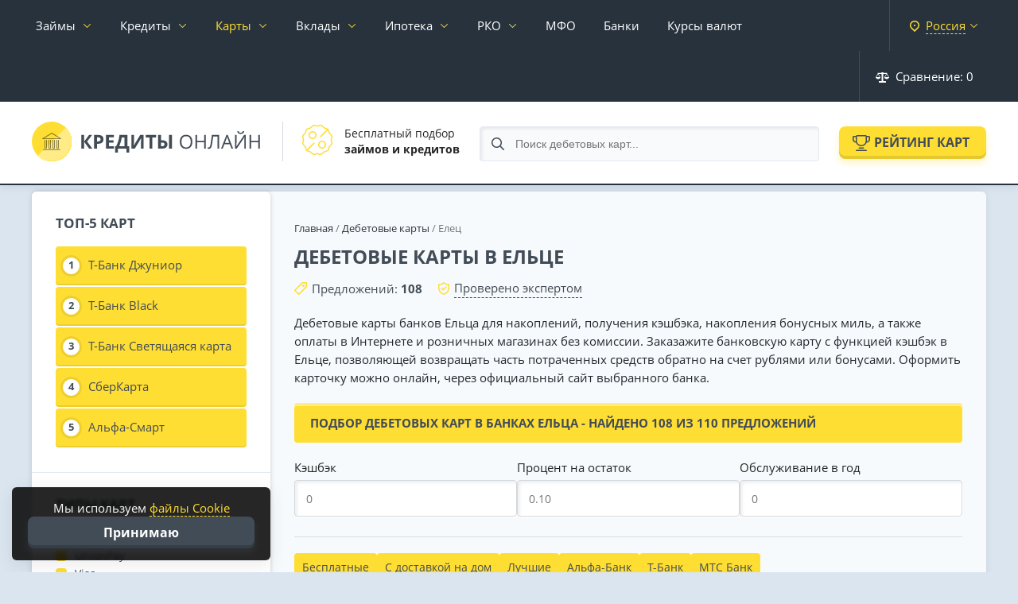

--- FILE ---
content_type: text/html; charset=utf-8
request_url: https://credits-on-line.ru/debetovye-karty/elec/
body_size: 57782
content:
<!doctype html><html lang="ru" itemscope itemtype="http://schema.org/WebPage"><head><meta http-equiv="Content-Type" content="text/html; charset=utf-8" /><title>Дебетовые карты 2026 в Ельце, заказать банковскую карту онлайн</title><meta name="description" content="Подбор и сравнение дебетовых карт банков Ельца в 2026 году с лучшими условиями обслуживания."><meta property="og:site_name" content="Кредиты Онлайн — подбор и сравнение финансовых услуг" /><meta property="og:type" content="article" /><meta property="og:title" content="Дебетовые карты в Ельце" /><meta property="og:url" content="https://credits-on-line.ru/debetovye-karty/" /><meta name="google-site-verification" content="TW5i9wE77BjnoZepgF0Y7trcGrzP6ua5JhwpYtSgaiE" /><meta name="yandex-verification" content="b2d2c8bba8e375d5" /><meta name="viewport" content="width=device-width, initial-scale=1.0"><link rel="icon" href="/favicon.svg"><link rel="dns-prefetch" href="//ajax.cloudflare.com"><link rel="stylesheet" href="/engine/classes/min/index.php?charset=utf-8&amp;f=/templates/Credits/css/jquery-ui.structure.css,/templates/Credits/css/jquery-ui.theme.css&amp;v58" type="text/css"><link rel="stylesheet" href="/engine/classes/min/index.php?charset=utf-8&f=/templates/Credits/css/reset.css&v=67" type="text/css"><link rel="stylesheet" href="/engine/classes/min/index.php?charset=utf-8&f=/templates/Credits/css/fonts.css&v=67" type="text/css"><link rel="stylesheet" href="/engine/classes/min/index.php?charset=utf-8&f=/templates/Credits/css/engine.css&v=67" type="text/css"><link rel="stylesheet" href="/engine/classes/min/index.php?charset=utf-8&f=/templates/Credits/css/remodal.css&v=67" type="text/css"><link rel="stylesheet" href="/engine/classes/min/index.php?charset=utf-8&f=/templates/Credits/css/main.css&v=69" type="text/css"><link rel="stylesheet" href="/engine/classes/min/index.php?charset=utf-8&f=/templates/Credits/css/responsive.css&v=67" type="text/css"><link rel="stylesheet" href="/cache/skin/Credits/index.css?1768805866?v=2" type="text/css"><link rel="stylesheet" href="/engine/classes/min/index.php?charset=utf-8&amp;f=/templates/Credits/css/sweetalert2.min.css&amp;v58" type="text/css"></head><body data-tpl="debit_cards" ><div id="wrapper"><nav class="root_menu page__nav" id="root_menu"><div class="container-fluid"><div class="root_menu__inner"><ul class="root_menu__ul"><li class="has-sub_menu"><a data-city-link href="/zajmy/elec/">Займы</a><div class="sub_menu"><div class="container-fluid no-pad"><div class="sub_menu__inner"><ul class="sub_menu__links"><li><a href="/zajmy-na-kartu/elec/">На карту</a></li><li><a href="/zajmy-bez-procentov/elec/">Без процентов</a></li><li><a href="/zajmy/do-zarplaty/elec/">До зарплаты</a></li><li><a href="/zajmy-bez-otkaza/elec/">Без отказа</a></li><li><a href="/top-10/elec/">Лучшие займы</a></li></ul><ul class="sub_menu__links"><li><a href="/mfo/otzyvy/" data-icon="reviews">Отзывы о МФО</a></li><li><a href="/kalkulyator-zaymov/" data-icon="calculator">Калькулятор займа</a></li></ul><ul class="sub_menu__offers"><li><a href="/rating-mfo/webbankir/" style="--image: url('/uploads/mini/20x0/we/bbankir-small0100.png')" data-after="244"><span>Webbankir</span></a></li><li><a href="/rating-mfo/turbozaym/" style="--image: url('/uploads/mini/20x0/tu/rbozaym-small0100.png')" data-after="258"><span>Турбозайм</span></a></li><li><a href="/rating-mfo/web-zaym/" style="--image: url('/uploads/mini/20x0/we/b-zaym-small0100.png')" data-after="221"><span>Веб-Займ</span></a></li><li><a href="/rating-mfo/laym-zaym/" style="--image: url('/uploads/mini/20x0/la/ym-zaym-small0100.png')" data-after="281"><span>Лайм-Займ</span></a></li><li><a href="/rating-mfo/bystrodengi/" style="--image: url('/uploads/mini/20x0/by/strodengi-small0100.png')" data-after="235"><span>Быстроденьги</span></a></li></ul></div></div></div></li><li class="has-sub_menu"><a data-city-link href="/kredity/elec/">Кредиты</a><div class="sub_menu"><div class="container-fluid no-pad"><div class="sub_menu__inner"><ul class="sub_menu__links"><li><a href="/kredity/nalichnymi/elec/">Кредит наличными</a></li><li><a href="/kredity/pod-nizkij-procent/">Под низкий процент</a></li><li><a href="/kredity/pod-zalog-nedvizhimosti/elec/">Под залог недвижимости</a></li><li><a href="/kredity/refinansirovanie/elec/">Рефинансирование кредита</a></li><li><a href="/avtokredity/elec/">Автокредиты</a></li><li><a href="/kredity/biznes/elec/">Для бизнеса</a></li></ul><ul class="sub_menu__links"><li><a href="/kredity/otzyvy/" data-icon="reviews">Отзывы о кредитах</a></li><li><a href="/kreditnyy-kalkulyator/" data-icon="calculator">Кредитный калькулятор</a></li></ul><ul class="sub_menu__offers"><li><a href="https://credits-on-line.ru/kredity/sinara/elec/" style="--image: url('/uploads/mini/20x0/si/nara-small0100.png')" data-after="6"><span>Банк Синара</span></a></li><li><a href="https://credits-on-line.ru/kredity/alfa-bank/elec/" style="--image: url('/uploads/mini/20x0/al/fa-bank-small0100.png')" data-after="12"><span>Альфа-Банк</span></a></li><li><a href="https://credits-on-line.ru/kredity/tinkoff-bank/elec/" style="--image: url('/uploads/mini/20x0/ti/nkoff-bank-small0100.png')" data-after="9"><span>Т-Банк</span></a></li><li><a href="https://credits-on-line.ru/kredity/sovkombank/elec/" style="--image: url('/uploads/mini/20x0/so/vkombank-small0100.png')" data-after="8"><span>Совкомбанк</span></a></li></ul></div></div></div></li><li class="has-sub_menu cards-menu"><a data-city-link href="/kreditnye-karty/elec/" class="active">Карты</a><div class="sub_menu"><div class="container-fluid no-pad"><div class="sub_menu__inner"><ul class="sub_menu__links"><li><a href="/kreditnye-karty/elec/">Кредитные карты</a></li><li><a href="/kreditnye-karty/100-dnej-bez-procentov/">100 дней без процентов</a></li><li><a href="/kreditnye-karty/virtualnye/">Виртуальные</a></li><li><a href="/kreditnye-karty/s-plohoj-kreditnoj-istoriej/">С плохой КИ</a></li><li><a href="/kreditnye-karty/bez-otkaza/">Без отказа</a></li></ul><ul class="sub_menu__links"><li><a href="/debetovye-karty/elec/">Дебетовые карты</a></li><li><a href="/debetovye-karty/besplatnye/">Бесплатные</a></li><li><a href="/debetovye-karty/s-procentom-na-ostatok/">С процентом на остаток</a></li><li><a href="/debetovye-karty/cashback/">С кэшбэком</a></li><li><a href="/debetovye-karty/s-dostavkoj/">С доставкой на дом</a></li></ul><ul class="sub_menu__links"><li><a href="/kreditnye-karty/otzyvy/" data-icon="reviews">Отзывы держателей</a></li></ul></div></div></div></li><li class="has-sub_menu"><a href="/vklady/elec/">Вклады</a><div class="sub_menu"><div class="container-fluid no-pad"><div class="sub_menu__inner"><ul class="sub_menu__links"><li><a href="/vklady/s-chastichnym-snyatiem/elec/">С частичным снятием</a></li><li><a href="/vklady/kapitalizaciya/elec/">С капитализацией</a></li><li><a href="/vklady/nakopitelnye/elec/">Накопительные счета</a></li><li><a href="/vklady/vyplata-ezhemesyachno/elec/">С ежемесячной выплатой</a></li><li><a href="/vklady/na-3-mesyaca/elec/">На 3 месяца</a></li></ul><ul class="sub_menu__links"><li><a href="/vklady/elec/" data-icon="mfo">Все вклады</a></li><li><a href="/vklady/otzyvy/" data-icon="reviews">Отзывы вкладчиков</a></li></ul><ul class="sub_menu__offers"><li><a href="https://credits-on-line.ru/rating-vkladov/tinkoff-smartvklad/" style="--image: url('/uploads/mini/20x0/ti/nkoff-bank-small0100.png')" data-after="39"><span>СмартВклад</span></a></li><li><a href="https://credits-on-line.ru/rating-vkladov/gazprombank-ezhednevnaya-vygoda/" style="--image: url('/uploads/mini/20x0/ga/zprombank-small0100.png')" data-after="11"><span>Ежедневный процент</span></a></li><li><a href="https://credits-on-line.ru/rating-vkladov/alfa-bank-alfa-schet/" style="--image: url('/uploads/mini/20x0/al/fa-bank-small0100.png')" data-after="32"><span>Альфа-Счет</span></a></li></ul></div></div></div></li><li class="has-sub_menu"><a href="/ipoteka/elec/">Ипотека</a><div class="sub_menu"><div class="container-fluid no-pad"><div class="sub_menu__inner"><ul class="sub_menu__links"><li><a href="/ipoteka/elec/">Ипотечное кредитование</a></li><li><a href="/ipoteka/novostrojki/elec/">Новостройки</a></li><li><a href="/ipoteka/semejnaya/elec/">Семейная ипотека</a></li><li><a href="/ipoteka/refinansirovanie/elec/">Рефинансирование ипотеки</a></li></ul><ul class="sub_menu__links"><li><a href="/ipotechnyy-kalkulyator/" data-icon="calculator">Калькулятор ипотеки</a></li><li><a href="/ipoteka/otzyvy/" data-icon="reviews">Отзывы об ипотеке</a></li></ul></div></div></div></li><li class="has-sub_menu"><a href="/rko/elec/">РКО</a><div class="sub_menu"><div class="container-fluid no-pad"><div class="sub_menu__inner"><ul class="sub_menu__links"><li><a href="/rko/ip/">РКО для ИП</a></li><li><a href="/rko/ooo/">РКО для ООО</a></li><li><a href="/otkryt-raschetnyj-schet-za-den/">Счет за 1 день</a></li></ul><ul class="sub_menu__links"><li><a href="/rko/elec/" data-icon="mfo">Тарифы РКО</a></li><li><a href="/rko/otzyvy/" data-icon="reviews">Отзывы об РКО</a></li></ul><ul class="sub_menu__offers"><li><a href="https://credits-on-line.ru/rko/alfa-bank/" style="--image: url('/uploads/mini/20x0/al/fa-bank-small0100.png')" data-after="14"><span>Альфа-Банк</span></a></li><li><a href="https://credits-on-line.ru/rko/vtb-schet/" style="--image: url('/uploads/mini/20x0/ba/nk-vtb-small0100.png')" data-after="15"><span>ВТБ</span></a></li><li><a href="https://credits-on-line.ru/rko/rosselyhozbank-schet/" style="--image: url('/uploads/mini/20x0/ro/sselyhozbank-small0100.png')" data-after="7"><span>Россельхозбанк</span></a></li><li><a href="https://credits-on-line.ru/rko/ubrir/" style="--image: url('/uploads/mini/20x0/ub/rir-small0100.png')" data-after="15"><span>УБРиР</span></a></li></ul></div></div></div></li><li><a data-city-link href="/mfo/elec/">МФО</a></li><li><a data-city-link href="/banki/elec/">Банки</a></li><li><a data-city-link href="/kurs-moskva/">Курсы валют</a></li><li class="city-select right"><span data-remodal-target="city"><strong>Россия</strong></span></li><li class="root_menu--compare right"><span onclick="CORE.compareFunc.cmp_modal(this); return false;"><svg width="17" height="13" viewBox="0 0 17 13" fill="none" xmlns="http://www.w3.org/2000/svg"><path fill-rule="evenodd" clip-rule="evenodd" d="M16.97 6.10645H17C16.5773 7.80086 14.86 8.83206 13.1645 8.40992C12.0293 8.12686 11.143 7.2411 10.8599 6.10645H10.87L13.38 2.08856H9.91999C9.90058 2.35942 9.72468 2.59367 9.47004 2.68834V10.7339C9.46882 10.8227 9.45197 10.9105 9.41999 10.9935H12.32C12.6344 10.9457 12.9334 11.1448 13.01 11.4532V12.5327C12.9334 12.8412 12.6344 13.0403 12.32 12.9924H4.67997C4.36746 13.0422 4.06985 12.8412 3.99991 12.5327V11.4532C4.06985 11.1448 4.36746 10.9437 4.67997 10.9935H7.58001C7.54022 10.913 7.51959 10.8237 7.51995 10.7339V2.68834C7.26763 2.59269 7.09527 2.35795 7.08001 2.08856H3.61001L6.12004 6.10645H6.13005C5.7122 7.79842 4.00125 8.83108 2.30849 8.41382C1.16993 8.13272 0.281008 7.24452 0 6.10645H0.0200197L0.0100098 6.09669L2.70998 1.94899C2.52614 1.8304 2.41359 1.62787 2.40993 1.40924V1.31944C2.42189 0.939271 2.73928 0.639625 3.1199 0.649873H7.07989C7.09612 0.278488 7.40801 -0.0109087 7.77984 0.000315759H9.21979C9.5904 -0.00749264 9.90034 0.279953 9.91975 0.649873H13.8797C14.2568 0.640601 14.5702 0.938295 14.5796 1.31505C14.5797 1.31651 14.5797 1.31798 14.5797 1.31944V1.40924C14.5755 1.62543 14.4676 1.82601 14.2897 1.94899L16.9796 6.09669L16.97 6.10645ZM3.10989 2.59855L0.83985 6.10645H5.29984L3.10989 2.59855ZM13.88 2.59855L11.69 6.10645H16.16L13.88 2.59855Z" /></svg> Сравнение: <span>0</span></span></li><li class="right"><a href="/faq/">Журнал</a></li><li class="right"><a href="/news/">Новости</a></li></ul><div class="fix_to_bottom"><div class="root_menu--compare"><span onclick="CORE.compareFunc.cmp_modal(this); return false;"><svg width="16" height="14" viewBox="0 0 16 14" fill="none" xmlns="http://www.w3.org/2000/svg"><path d="M16.001 7.80557C16.001 7.80557 16.001 7.76555 16.001 7.74553C16.001 7.65547 15.981 7.57541 15.9509 7.49535C15.9509 7.49535 15.9509 7.47534 15.9509 7.46533L13.6981 1.9614C13.6981 1.95139 13.6781 1.93138 13.6781 1.92137C13.648 1.86133 13.618 1.81129 13.5779 1.77127C13.4378 1.61115 13.2375 1.50107 13.0172 1.50107H8.76193V0.750536C8.76193 0.340243 8.4215 0 8.01099 0C7.60048 0 7.26005 0.340243 7.26005 0.750536V1.50107H2.99472C2.76443 1.50107 2.56418 1.61115 2.43402 1.77127C2.39397 1.81129 2.36393 1.87134 2.33389 1.92137C2.33389 1.93138 2.31387 1.94139 2.31387 1.9614L0.0510391 7.46533C0.0510391 7.46533 0.0510391 7.48535 0.0510391 7.49535C0.0210016 7.57541 0.000976562 7.65547 0.000976562 7.74553C0.000976562 7.76555 0.000976562 7.78556 0.000976562 7.80557C0.000976562 7.81558 0.000976562 7.82559 0.000976562 7.8456C0.0610517 9.31665 1.37269 10.5075 2.99472 10.5075C4.61675 10.5075 5.92839 9.32666 5.98846 7.8456C5.98846 7.8356 5.98846 7.82559 5.98846 7.80557C5.98846 7.78556 5.98846 7.76555 5.98846 7.74553C5.98846 7.65547 5.96844 7.57541 5.9384 7.49535C5.9384 7.49535 5.9384 7.47534 5.9384 7.46533L4.10611 2.99214H7.24003V12.4989H5.48783C5.07732 12.4989 4.7369 12.8392 4.7369 13.2495C4.7369 13.6598 5.07732 14 5.48783 14H10.4941C10.9046 14 11.245 13.6598 11.245 13.2495C11.245 12.8392 10.9046 12.4989 10.4941 12.4989H8.7419V2.99214H11.8758L10.0435 7.46533C10.0435 7.46533 10.0435 7.48535 10.0435 7.49535C10.0135 7.57541 9.99347 7.65547 9.99347 7.74553C9.99347 7.76555 9.99347 7.78556 9.99347 7.80557C9.99347 7.81558 9.99347 7.82559 9.99347 7.8456C10.0535 9.31665 11.3652 10.5075 12.9872 10.5075C14.6092 10.5075 15.9209 9.32666 15.981 7.8456C15.981 7.8356 15.981 7.82559 15.981 7.80557H16.001ZM1.85329 6.995L2.98471 4.22302L4.11612 6.995H1.8633H1.85329ZM12.9972 4.22302L14.1286 6.995H11.8558L12.9872 4.22302H12.9972Z" fill="white"/></svg> Сравнение: <span>0</span></span></div><div class="city-select"><span data-remodal-target="city"><strong>Россия</strong></span></div></div></div></div></nav><div class="remodal city-modal" data-remodal-id="city"><button data-remodal-action="close" class="remodal-close"></button><form method="post" action="/" class="modal-content"><!-- <div class="title">Укажите свой <strong>город</strong></div> --><div id="changeCity"><div class="input" style="margin: 10px 30px 0 0;"><input type="text" name="changeCity" id="inputCity" placeholder="Введите название города..."></div></div><div class="regions"><ul id="cityList"><li data-letter="М"><span data-g-city="moskva">Москва</span></li><li data-letter="С"><span data-g-city="sankt-peterburg">Санкт-Петербург</span></li><li data-letter="Е"><span data-g-city="ekaterinburg">Екатеринбург</span></li><li data-letter="К"><span data-g-city="kazan">Казань</span></li><li data-letter="Н"><span data-g-city="nizhnij-novgorod">Нижний Новгород</span></li><li data-letter="Н"><span data-g-city="novosibirsk">Новосибирск</span></li><li data-letter="О"><span data-g-city="omsk">Омск</span></li><li data-letter="С"><span data-g-city="samara">Самара</span></li><li data-letter="Ч"><span data-g-city="chelyabinsk">Челябинск</span></li><li data-letter="Р"><span data-g-city="rostov-na-donu">Ростов-на-Дону</span></li><li data-letter="У"><span data-g-city="ufa">Уфа</span></li><li data-letter="К"><span data-g-city="krasnoyarsk">Красноярск</span></li><li data-letter="П"><span data-g-city="perm">Пермь</span></li><li data-letter="В"><span data-g-city="voronezh">Воронеж</span></li><li data-letter="В"><span data-g-city="volgograd">Волгоград</span></li><li data-letter="К"><span data-g-city="krasnodar">Краснодар</span></li><li data-letter="С"><span data-g-city="saratov">Саратов</span></li><li data-letter="Т"><span data-g-city="tyumen">Тюмень</span></li><li data-letter="Т"><span data-g-city="tolyatti">Тольятти</span></li><li data-letter="И"><span data-g-city="izhevsk">Ижевск</span></li><li data-letter="Б"><span data-g-city="barnaul">Барнаул</span></li><li data-letter="И"><span data-g-city="irkutsk">Иркутск</span></li><li data-letter="У"><span data-g-city="ulyanovsk">Ульяновск</span></li><li data-letter="Х"><span data-g-city="xabarovsk">Хабаровск</span></li><li data-letter="Я"><span data-g-city="yaroslavl">Ярославль</span></li><li data-letter="В"><span data-g-city="vladivostok">Владивосток</span></li><li data-letter="М"><span data-g-city="maxachkala">Махачкала</span></li><li data-letter="Т"><span data-g-city="tomsk">Томск</span></li><li data-letter="О"><span data-g-city="orenburg">Оренбург</span></li><li data-letter="К"><span data-g-city="kemerovo">Кемерово</span></li><li data-letter="Н"><span data-g-city="novokuzneck">Новокузнецк</span></li></ul></div></form></div><header class="page_header"><div class="container-fluid"><div class="page_header__inner"><div class="page_header__left"><div class="page_header__logo"><a href="/" class="logo" title="Кредиты Онлайн"><svg width="290" height="50" viewBox="0 0 290 50" fill="none" xmlns="http://www.w3.org/2000/svg"><g filter="url(#filter0_i_305:488)"><rect width="50" height="50" rx="25" fill="url(#paint0_linear_305:488)"/><path d="M36.9941 21.4806C36.9918 21.4669 36.9918 21.4542 36.9883 21.4415L36.9724 21.3984C36.9678 21.3837 36.9632 21.369 36.9564 21.3563L36.9335 21.3171C36.9255 21.3034 36.9175 21.2917 36.9083 21.278C36.8992 21.2643 36.8878 21.2564 36.8763 21.2447C36.8649 21.2329 36.8535 21.2192 36.842 21.2094L36.8077 21.1859C36.7906 21.1752 36.7734 21.1624 36.7506 21.1487L25.4496 14.0692C25.3622 14.022 25.2629 13.9984 25.1635 13.9984C25.0662 13.9984 24.9689 14.021 24.8828 14.0662L13.2469 21.1497L13.1978 21.182C13.1863 21.1899 13.1749 21.1967 13.1635 21.2065L13.1292 21.2408C13.1201 21.2515 13.1063 21.2623 13.0972 21.274L13.0709 21.3132C13.0618 21.3269 13.0526 21.3387 13.0457 21.3524L13.0297 21.3935C13.0251 21.4072 13.0172 21.4219 13.0137 21.4366L13.0069 21.4757L13 21.5364C13 21.5462 13.0023 21.556 13.0035 21.5658L13 21.5677C13.0012 21.5844 13.0023 21.601 13.0057 21.6187L13.0172 21.6617C13.0206 21.6754 13.0263 21.6891 13.032 21.7028L13.0594 21.7518C13.0652 21.7606 13.0686 21.7694 13.08 21.7831C13.1029 21.8145 13.1303 21.8419 13.16 21.8673L13.1829 21.883C13.2069 21.9025 13.2332 21.9182 13.2606 21.9319L13.2949 21.9476C13.3223 21.9603 13.3498 21.9691 13.3795 21.9769C13.3898 21.9789 13.3989 21.9828 13.4103 21.9848C13.4504 21.9936 13.4915 21.9985 13.5338 21.9985L36.4717 21.9975L36.5255 21.9926C36.5437 21.9907 36.5609 21.9897 36.578 21.9868L36.6169 21.9769C36.6375 21.972 36.658 21.9672 36.6774 21.9603L36.7117 21.9446C36.7311 21.9368 36.7506 21.927 36.7689 21.9172L36.8009 21.8947C36.8157 21.883 36.8317 21.8732 36.8466 21.8605L36.8718 21.834C36.8866 21.8203 36.9003 21.8047 36.9175 21.7851C36.9243 21.7762 36.9278 21.7684 36.9335 21.7587C36.9438 21.742 36.954 21.7263 36.962 21.7097L36.9769 21.6686C36.9815 21.6539 36.9872 21.6402 36.9907 21.6245L36.9963 21.5726C36.9975 21.5609 37.0009 21.5511 36.9998 21.5334L36.9941 21.4806ZM15.7751 20.8984L25.1596 15.1855L34.2778 20.8976L15.7751 20.8984ZM36 35.5015C36 35.7776 35.7761 36.0015 35.5 36.0015H14.5C14.2239 36.0015 14 35.7776 14 35.5015C14 35.2253 14.2239 35.0015 14.5 35.0015H35.5C35.7761 35.0015 36 35.2253 36 35.5015ZM16.9976 23.4988V32.9988H17.9976V23.4988C17.9976 23.2224 18.2212 22.9988 18.4976 22.9988C18.7739 22.9988 18.9976 23.2224 18.9976 23.4988V33.4988C18.9976 33.7751 18.7739 33.9988 18.4976 33.9988H16.4976C16.2212 33.9988 15.9976 33.7751 15.9976 33.4988V23.4988C15.9976 23.2224 16.2212 22.9988 16.4976 22.9988C16.7739 22.9988 16.9976 23.2224 16.9976 23.4988ZM21.9985 23.4988V32.9988H22.9985V23.4988C22.9985 23.2224 23.2222 22.9988 23.4985 22.9988C23.7749 22.9988 23.9985 23.2224 23.9985 23.4988V33.4988C23.9985 33.7751 23.7749 33.9988 23.4985 33.9988H21.4985C21.2222 33.9988 20.9985 33.7751 20.9985 33.4988V23.4988C20.9985 23.2224 21.2222 22.9988 21.4985 22.9988C21.7749 22.9988 21.9985 23.2224 21.9985 23.4988ZM26.9985 23.4988V32.9988H27.9985V23.4988C27.9985 23.2224 28.2222 22.9988 28.4985 22.9988C28.7749 22.9988 28.9985 23.2224 28.9985 23.4988V33.4988C28.9985 33.7751 28.7749 33.9988 28.4985 33.9988H26.4985C26.2222 33.9988 25.9985 33.7751 25.9985 33.4988V23.4988C25.9985 23.2224 26.2222 22.9988 26.4985 22.9988C26.7749 22.9988 26.9985 23.2224 26.9985 23.4988ZM31.9995 23.4988V32.9988H32.9995V23.4988C32.9995 23.2224 33.2231 22.9988 33.4995 22.9988C33.7759 22.9988 33.9995 23.2224 33.9995 23.4988V33.4988C33.9995 33.7751 33.7759 33.9988 33.4995 33.9988H31.4995C31.2231 33.9988 30.9995 33.7751 30.9995 33.4988V23.4988C30.9995 23.2224 31.2231 22.9988 31.4995 22.9988C31.7759 22.9988 31.9995 23.2224 31.9995 23.4988Z" fill="black" fill-opacity="0.45"/></g><path d="M76.125 34H72L65.7891 25.3164V34H62.1562V16.8672H65.7891V25.1641L71.9297 16.8672H75.7969L69.5508 25.0938L76.125 34ZM81.9141 24.9297H83.1094C84.2266 24.9297 85.0625 24.7109 85.6172 24.2734C86.1719 23.8281 86.4492 23.1836 86.4492 22.3398C86.4492 21.4883 86.2148 20.8594 85.7461 20.4531C85.2852 20.0469 84.5586 19.8438 83.5664 19.8438H81.9141V24.9297ZM90.1172 22.2109C90.1172 24.0547 89.5391 25.4648 88.3828 26.4414C87.2344 27.418 85.5977 27.9062 83.4727 27.9062H81.9141V34H78.2812V16.8672H83.7539C85.832 16.8672 87.4102 17.3164 88.4883 18.2148C89.5742 19.1055 90.1172 20.4375 90.1172 22.2109ZM103.219 34H93.3516V16.8672H103.219V19.8438H96.9844V23.6055H102.785V26.582H96.9844V31H103.219V34ZM104.766 30.9766H106.09C107.223 28.7109 108.117 26.4492 108.773 24.1914C109.43 21.9258 109.918 19.4844 110.238 16.8672H120.223V30.9766H122.508V38.9922H119.004V34H108.27V38.9922H104.766V30.9766ZM113.121 19.8906C112.871 21.6797 112.453 23.5742 111.867 25.5742C111.289 27.5742 110.637 29.375 109.91 30.9766H116.602V19.8906H113.121ZM125.156 16.8672H128.426V25.1406L128.379 27.3555L128.262 29.875H128.332L136.242 16.8672H140.59V34H137.355V25.7734C137.355 24.6719 137.426 23.0391 137.566 20.875H137.473L129.527 34H125.156V16.8672ZM151.523 34H147.891V19.8906H143.238V16.8672H156.176V19.8906H151.523V34ZM170.531 28.6445C170.531 30.4258 169.938 31.7656 168.75 32.6641C167.57 33.5547 165.82 34 163.5 34H158.812V16.8672H162.445V23.4414H163.617C165.812 23.4414 167.512 23.8984 168.715 24.8125C169.926 25.7188 170.531 26.9961 170.531 28.6445ZM162.445 31.0234H163.395C164.59 31.0234 165.465 30.8281 166.02 30.4375C166.574 30.0391 166.852 29.4414 166.852 28.6445C166.852 27.8477 166.582 27.2773 166.043 26.9336C165.512 26.5898 164.574 26.418 163.23 26.418H162.445V31.0234ZM176.238 34H172.617V16.8672H176.238V34ZM201.867 25.4102C201.867 28.1523 201.172 30.3086 199.781 31.8789C198.398 33.4492 196.473 34.2344 194.004 34.2344C191.48 34.2344 189.531 33.4648 188.156 31.9258C186.789 30.3789 186.105 28.1992 186.105 25.3867C186.105 22.5977 186.793 20.4375 188.168 18.9062C189.543 17.3672 191.496 16.5977 194.027 16.5977C196.488 16.5977 198.41 17.3789 199.793 18.9414C201.176 20.5039 201.867 22.6602 201.867 25.4102ZM188.215 25.4102C188.215 27.7305 188.707 29.4922 189.691 30.6953C190.684 31.8906 192.121 32.4883 194.004 32.4883C195.902 32.4883 197.336 31.8906 198.305 30.6953C199.273 29.5 199.758 27.7383 199.758 25.4102C199.758 23.1055 199.273 21.3594 198.305 20.1719C197.344 18.9766 195.918 18.3789 194.027 18.3789C192.129 18.3789 190.684 18.9805 189.691 20.1836C188.707 21.3789 188.215 23.1211 188.215 25.4102ZM218.707 34H216.715V25.9375H207.691V34H205.699V16.8672H207.691V24.1562H216.715V16.8672H218.707V34ZM235.605 34H233.613V18.6367H228.047L227.684 21.4492C227.207 25.1914 226.785 27.9297 226.418 29.6641C226.059 31.3906 225.582 32.5938 224.988 33.2734C224.395 33.9531 223.605 34.2852 222.621 34.2695C222.043 34.2695 221.523 34.1719 221.062 33.9766V32.3008C221.484 32.5039 221.926 32.6055 222.387 32.6055C222.801 32.6055 223.16 32.4375 223.465 32.1016C223.777 31.7578 224.051 31.168 224.285 30.332C224.527 29.4883 224.828 27.8945 225.188 25.5508C225.555 23.1992 225.957 20.3047 226.395 16.8672H235.605V34ZM251.086 34L248.953 28.5508H242.086L239.977 34H237.961L244.734 16.7969H246.41L253.148 34H251.086ZM248.332 26.7578L246.34 21.4492C246.082 20.7773 245.816 19.9531 245.543 18.9766C245.371 19.7266 245.125 20.5508 244.805 21.4492L242.789 26.7578H248.332ZM255.527 16.8672H257.391V26.3945C257.391 28.1523 257.336 29.7422 257.227 31.1641H257.32L266.93 16.8672H269.109V34H267.234V24.5664C267.234 22.9961 267.301 21.3477 267.434 19.6211H267.328L257.707 34H255.527V16.8672ZM262.629 15.4961C261.184 15.4961 260.129 15.2188 259.465 14.6641C258.801 14.1016 258.43 13.1797 258.352 11.8984H260.18C260.25 12.7109 260.461 13.2773 260.812 13.5977C261.172 13.918 261.793 14.0781 262.676 14.0781C263.48 14.0781 264.074 13.9062 264.457 13.5625C264.848 13.2188 265.086 12.6641 265.172 11.8984H267.012C266.918 13.1328 266.523 14.043 265.828 14.6289C265.133 15.207 264.066 15.4961 262.629 15.4961ZM286.816 34H284.824V25.9375H275.801V34H273.809V16.8672H275.801V24.1562H284.824V16.8672H286.816V34Z" fill="#424C57"/><defs><filter id="filter0_i_305:488" x="0" y="0" width="50" height="50" filterUnits="userSpaceOnUse" color-interpolation-filters="sRGB"><feFlood flood-opacity="0" result="BackgroundImageFix"/><feBlend mode="normal" in="SourceGraphic" in2="BackgroundImageFix" result="shape"/><feColorMatrix in="SourceAlpha" type="matrix" values="0 0 0 0 0 0 0 0 0 0 0 0 0 0 0 0 0 0 127 0" result="hardAlpha"/><feOffset dx="-1" dy="-1"/><feComposite in2="hardAlpha" operator="arithmetic" k2="-1" k3="1"/><feColorMatrix type="matrix" values="0 0 0 0 1 0 0 0 0 0.870588 0 0 0 0 0.2 0 0 0 0.7 0"/><feBlend mode="normal" in2="shape" result="effect1_innerShadow_305:488"/></filter><linearGradient id="paint0_linear_305:488" x1="0" y1="0" x2="50" y2="50" gradientUnits="userSpaceOnUse"><stop offset="0.494792" stop-color="#FFDE33"/><stop offset="0.515625" stop-color="#FFEC87"/></linearGradient></defs></svg></a></div><div class="page_header__info"><div class="page_header__info--item"><div class="page_header__info--item__pic"><svg width="38" height="38" viewBox="0 0 38 38" fill="none" xmlns="http://www.w3.org/2000/svg"><path d="M37.5817 17.076C38.503 15.0552 37.8625 12.665 36.0542 11.3756C34.9607 10.5958 34.2588 9.38013 34.1302 8.04315C33.9176 5.83246 32.1678 4.0827 29.9571 3.87012C28.6201 3.74158 27.4044 3.03973 26.6246 1.94617C25.7311 0.692444 24.3086 -6.0996e-05 22.8466 4.02959e-09C22.1993 4.02959e-09 21.5442 0.135803 20.9241 0.418701C20.32 0.694153 19.6639 0.836609 19 0.836609C18.9999 0.836609 18.9998 0.836609 18.9997 0.836609C18.336 0.836609 17.6799 0.694092 17.076 0.418701C16.456 0.136047 15.8012 0.000427304 15.1541 0.000427304C13.692 0.000427304 12.2693 0.692749 11.3755 1.94611C10.5957 3.03973 9.37997 3.74158 8.04299 3.87012C5.83224 4.0827 4.08242 5.83246 3.8699 8.04315C3.74136 9.38013 3.03951 10.5958 1.94588 11.3756C0.137596 12.665 -0.502846 15.0552 0.418418 17.076C0.693809 17.6801 0.836326 18.3361 0.836326 19C0.836326 19.6639 0.693809 20.32 0.418418 20.924C-0.0289693 21.9036 -0.120888 23.0085 0.158592 24.0485C0.436607 25.0889 1.06863 25.9998 1.94588 26.6244C3.03951 27.4042 3.74136 28.6199 3.8699 29.9568C4.08242 32.1675 5.83224 33.9173 8.04299 34.1299C9.37997 34.2584 10.5957 34.9603 11.3755 36.0538C12.2689 37.3076 13.6916 38 15.1535 38C15.8008 38 16.4559 37.8642 17.076 37.5813C17.6871 37.3027 18.3436 37.1634 19.0001 37.1634C19.6565 37.1634 20.313 37.3027 20.9241 37.5813C21.5442 37.864 22.1989 37.9996 22.846 37.9996C24.3081 37.9996 25.7308 37.3073 26.6246 36.0538C27.4044 34.9603 28.6201 34.2584 29.9571 34.1299C32.1678 33.9173 33.9176 32.1675 34.1302 29.9568C34.2588 28.6199 34.9607 27.4042 36.0542 26.6244C37.8624 25.335 38.503 22.9448 37.5817 20.924C37.0245 19.7018 37.0245 18.2982 37.5817 17.076ZM36.2168 21.5463C36.8388 22.9105 36.4041 24.5326 35.1833 25.4031C33.7353 26.4357 32.8073 28.0432 32.6371 29.8133C32.4936 31.3058 31.3061 32.4932 29.8136 32.6368C28.0433 32.8069 26.4358 33.735 25.4033 35.183C24.8154 36.0074 23.8595 36.4996 22.846 36.4996C22.3958 36.4996 21.9585 36.4043 21.5463 36.2164C20.7414 35.8495 19.8847 35.6634 19.0001 35.6634C18.1154 35.6634 17.2587 35.8495 16.4534 36.2166C16.0412 36.4047 15.6038 36.5 15.1535 36.5C14.1403 36.5 13.1846 36.0078 12.5968 35.1829C11.5643 33.735 9.95681 32.8069 8.18655 32.6367C7.70626 32.5905 7.26376 32.4269 6.87124 32.1892L15.4383 23.6221C15.7313 23.3292 15.7313 22.8546 15.4383 22.5616C15.1453 22.2686 14.6707 22.2686 14.3778 22.5616L5.81063 31.1287C5.57284 30.7362 5.4092 30.2936 5.363 29.8133C5.19283 28.0431 4.26473 26.4356 2.81594 25.4025C2.22433 24.9813 1.79525 24.3629 1.6072 23.6592C1.41872 22.9579 1.4811 22.2078 1.78323 21.5463C2.15023 20.7414 2.33633 19.8847 2.33633 19C2.33633 18.1153 2.15023 17.2586 1.78329 16.4538C1.16128 15.0895 1.59591 13.4674 2.81673 12.5969C4.26473 11.5644 5.19283 9.95691 5.363 8.18671C5.50649 6.69421 6.69399 5.50671 8.18655 5.36322C9.95681 5.19305 11.5643 4.26495 12.5968 2.81702C13.1847 1.99261 14.1406 1.50043 15.1541 1.50043C15.6043 1.50043 16.0416 1.5957 16.4537 1.78351C17.2585 2.15051 18.1152 2.33661 18.9999 2.33661C19.8847 2.33667 20.7414 2.15057 21.5467 1.78339C21.9589 1.59534 22.3963 1.5 22.8468 1.5C23.8598 1.5 24.8155 1.99225 25.4033 2.81708C26.4358 4.26495 28.0433 5.19299 29.8136 5.36322C30.2938 5.40942 30.7362 5.57294 31.1287 5.81067L22.5623 14.378C22.2694 14.671 22.2694 15.1456 22.5623 15.4385C22.7088 15.585 22.9002 15.6583 23.0926 15.6583C23.285 15.6583 23.4764 15.585 23.6229 15.4385L32.1894 6.87109C32.4272 7.26367 32.5909 7.7063 32.6371 8.18671C32.8073 9.95685 33.7353 11.5643 35.1834 12.5969C36.4042 13.4674 36.8388 15.0895 36.2168 16.4537C35.4791 18.072 35.4791 19.9281 36.2168 21.5463ZM13.0005 8.00049C10.2391 8.00049 8.00051 10.2391 8.00051 13.0005C8.00051 15.762 10.2391 18.0005 13.0005 18.0005C15.7619 18.0005 18.0005 15.762 18.0005 13.0005C18.0005 10.2391 15.7619 8.00049 13.0005 8.00049ZM13.0005 16.5005C11.0706 16.5005 9.50051 14.9304 9.50051 13.0005C9.50051 11.0706 11.0706 9.50049 13.0005 9.50049C14.9304 9.50049 16.5005 11.0706 16.5005 13.0005C16.5005 14.9304 14.9304 16.5005 13.0005 16.5005ZM24.9995 19.9995C22.2381 19.9995 19.9995 22.2381 19.9995 24.9995C19.9995 27.7609 22.2381 29.9995 24.9995 29.9995C27.7609 29.9995 29.9995 27.7609 29.9995 24.9995C29.9995 22.2381 27.7609 19.9995 24.9995 19.9995ZM24.9995 28.4995C23.0695 28.4995 21.4995 26.9294 21.4995 24.9995C21.4995 23.0696 23.0695 21.4995 24.9995 21.4995C26.9294 21.4995 28.4995 23.0696 28.4995 24.9995C28.4995 26.9294 26.9294 28.4995 24.9995 28.4995Z" fill="#FFDE33"/></svg></div><div class="page_header__info--item__text"> Бесплатный подбор <span>займов и кредитов</span></div></div><div class="page_header__info--item"><div class="page_header__info--item__pic"><svg width="32" height="36" viewBox="0 0 32 36" fill="none" xmlns="http://www.w3.org/2000/svg"><path d="M31.7803 12.8662L31.707 12.793L19.207 0.292969L19.1338 0.219727C18.9932 0.0791016 18.8027 0 18.6035 0H0.75C0.335938 0 0 0.335938 0 0.75V35.25C0 35.6641 0.335938 36 0.75 36H31.25C31.6641 36 32 35.6641 32 35.25V13.3965C32 13.1973 31.9209 13.0068 31.7803 12.8662ZM29.3662 12.5732H19.4268V2.63379L29.3662 12.5732ZM1.5 34.5V1.5H17.9268V13.3232C17.9268 13.7373 18.2627 14.0732 18.6768 14.0732H30.5V34.5H1.5ZM16 29.25C16 29.6641 15.6641 30 15.25 30H6.75098C6.33691 30 6.00098 29.6641 6.00098 29.25C6.00098 28.8359 6.33691 28.5 6.75098 28.5H15.25C15.6641 28.5 16 28.8359 16 29.25ZM6.00098 25.249C6.00098 24.835 6.33691 24.499 6.75098 24.499H10.25C10.6641 24.499 11 24.835 11 25.249C11 25.6631 10.6641 25.999 10.25 25.999H6.75098C6.33691 25.999 6.00098 25.6631 6.00098 25.249ZM20 21.249C20 21.6631 19.6641 21.999 19.25 21.999H6.75098C6.33691 21.999 6.00098 21.6631 6.00098 21.249C6.00098 20.835 6.33691 20.499 6.75098 20.499H19.25C19.6641 20.499 20 20.835 20 21.249Z" fill="#FFDE33"/></svg></div><div class="page_header__info--item__text"> Банки и МФО имеют <span>лицензии ЦБ РФ</span></div></div><div class="page_header__info--item"><div class="page_header__info--item__pic"><svg width="35" height="40" viewBox="0 0 35 40" fill="none" xmlns="http://www.w3.org/2000/svg"><path d="M33.961 11.0322C33.961 10.5156 33.9483 9.99902 33.9365 9.49512C33.9248 9.02734 33.9141 8.56934 33.9141 8.13281V6.77441C33.9141 6.36035 33.5781 6.02441 33.1641 6.02441H31.7793C26.2168 6.02441 21.9942 4.46387 18.4824 1.1084L17.5127 0.202148C17.2256 -0.0673828 16.7764 -0.0673828 16.4893 0.202148L15.5127 1.11426C12.0088 4.46387 7.78615 6.02441 2.22365 6.02441H0.837911C0.423848 6.02441 0.0879105 6.36035 0.0879105 6.77441V8.13281C0.0879105 9.05957 0.0879105 10.0176 0.0420121 11.0176C-0.146464 20.7646 -0.404276 34.1143 16.3272 39.834L16.7891 39.9697C16.8584 39.9902 16.9297 40 17.001 40C17.0723 40 17.1436 39.9902 17.2129 39.9697L17.6748 39.834C17.6846 39.8311 17.6953 39.8271 17.7051 39.8242C34.4072 34.1133 34.1494 20.7646 33.961 11.0322ZM17.2354 38.3994L17 38.4688L16.7813 38.4043C1.11721 33.0488 1.36232 20.332 1.54104 11.0664C1.58791 10.0527 1.58791 9.07617 1.58791 8.13281V7.52441H2.22365C8.19729 7.52441 12.749 5.83203 16.543 2.2041L17.001 1.77637L17.4522 2.19824C21.2539 5.83203 25.8067 7.52441 31.7793 7.52441H32.4141V8.13281C32.4141 8.58105 32.4258 9.05078 32.4365 9.53125C32.4483 10.0234 32.461 10.5283 32.461 11.0469C32.6406 20.3291 32.8867 33.04 17.2354 38.3994ZM24.749 14.1885C25.0586 14.4639 25.0869 14.9375 24.8125 15.248L15.502 25.748C15.3594 25.9082 15.1553 26 14.9404 26C14.7256 26 14.5215 25.9082 14.3789 25.748L9.18947 19.8955C8.91506 19.585 8.94338 19.1113 9.25295 18.8359C9.5635 18.5615 10.0371 18.5889 10.3125 18.8994L14.9404 24.1191L23.6895 14.252C23.9649 13.9424 24.4375 13.915 24.749 14.1885Z" fill="#FFDE33"/></svg></div><div class="page_header__info--item__text"> Рекомендации <span>экспертов</span></div></div></div></div><div class="page_header__right"><div class="page_header__search"><form role="search" method="post" action="#" autocomplete="off"><input type="search" name="query" placeholder="Поиск дебетовых карт..." aria-label="Search through site content"></form></div><div class="page_header__button"><a href="/rating-debetovyh-kart/" class="mfo-lider button button-yellow button-sm button-block">Рейтинг карт</a></div></div></div></div></header><div class="container-fluid no-pad"><div id="top"><i></i></div><div class="body clr2"><main><span id="site-speedbar"><a href="https://credits-on-line.ru/" data-city-link>Главная</a> / <a href="https://credits-on-line.ru/debetovye-karty/">Дебетовые карты</a> / Елец</span><script type="application/ld+json">{"@context":"https://schema.org","@type":"BreadcrumbList","itemListElement":[{"@type":"ListItem","position":1,"name":"Главная","item":"https://credits-on-line.ru/"},{"@type":"ListItem","position":2,"name":"Дебетовые карты","item":"https://credits-on-line.ru/debetovye-karty/"},{"@type":"ListItem","position":3,"name":"Елец","item":"https://credits-on-line.ru/debetovye-karty/elec/"}]}</script><div id='site-content'><div class="remodal comparison" data-remodal-id="cmp-modal"><div class="header-content"><a href="#cmp-modal" id="allchar" class="active">Все характеристики</a><a href="#cmp-modal" id="diffchar">Только различия</a></div><button data-remodal-action="close" class="remodal-close"></button><div class="main-content np"><div id="coltable"></div><div class="clear"></div></div><div class="footer-content"><div class="zeos_slider"></div></div></div><div class="article fullnews_page"><h1 class="h1" itemprop="name">Дебетовые карты в Ельце</h1><div class="page_info"><div class="page_info__item"><svg width="16" height="16" viewBox="0 0 16 16" fill="none" xmlns="http://www.w3.org/2000/svg"><path d="M5.72998 16C5.53125 16 5.34033 15.9209 5.19971 15.7803L0.219727 10.7998C-0.0732422 10.5068 -0.0732422 10.0322 0.219727 9.73926L9.73975 0.219726C9.88037 0.0791016 10.0713 0 10.27 0C10.2729 0 10.2759 0 10.2793 0L15.1992 0.0595703C15.606 0.0644531 15.9351 0.393555 15.9399 0.800781L16 5.7207C16.0024 5.92285 15.9233 6.11719 15.7803 6.25977L6.26025 15.7803C6.11963 15.9209 5.92871 16 5.72998 16ZM1.81055 10.2695L5.72998 14.1895L14.4961 5.42285L14.4487 1.55078L10.5767 1.50391L1.81055 10.2695ZM11.4995 6C10.6724 6 9.99951 5.32715 9.99951 4.5C9.99951 3.67285 10.6724 3 11.4995 3C12.3267 3 12.9995 3.67285 12.9995 4.5C12.9995 5.32715 12.3267 6 11.4995 6ZM11.4995 4.49902L11.5 4.5H12.2495L11.4995 4.49902Z" fill="#FFDE33"/></svg> Предложений:&nbsp;<span>108</span></div><div class="page_info__item"><svg width="14" height="16" viewBox="0 0 14 16" fill="none" xmlns="http://www.w3.org/2000/svg"><path d="M13.9844 4.62207C13.9844 4.42383 13.9795 4.22559 13.9746 4.03223C13.9707 3.86035 13.9663 3.69141 13.9663 3.53027V3.01855C13.9663 2.60449 13.6304 2.26855 13.2163 2.26855H12.6836C10.6675 2.26855 9.14261 1.7207 7.87894 0.537109L7.50589 0.196289C7.21976 -0.0654297 6.78031 -0.0654297 6.49417 0.196289L6.11429 0.542969C4.85697 1.7207 3.33207 2.26855 1.31644 2.26855H0.783237C0.369175 2.26855 0.0332372 2.60449 0.0332372 3.01855V3.53027C0.0332372 3.87695 0.0337255 4.22363 0.0156591 4.60742C-0.05563 8.20898 -0.16354 13.6514 6.61624 15.9199L6.79398 15.9707C6.86136 15.9902 6.9307 16 7.00003 16C7.06937 16 7.13871 15.9902 7.20609 15.9707L7.38382 15.9199C7.39457 15.917 7.40531 15.9141 7.41605 15.9102C14.1621 13.6523 14.0552 8.20898 13.9844 4.62207ZM7.00003 14.4678C1.35892 12.5479 1.44583 8.16309 1.51468 4.65723C1.52933 4.35254 1.53226 4.05859 1.53324 3.7666C3.77982 3.72852 5.52787 3.08789 7.00003 1.7666C8.4766 3.08984 10.2242 3.72852 12.4688 3.7666C12.4702 3.86621 12.4727 3.9668 12.4751 4.06934C12.4795 4.25098 12.4844 4.43652 12.4844 4.63672C12.5537 8.16309 12.6402 12.5479 7.00003 14.4678ZM10.2827 5.72168C10.5743 6.0166 10.5723 6.49121 10.2779 6.7832L6.74613 10.2832C6.60013 10.4277 6.40921 10.5 6.2183 10.5C6.02738 10.5 5.83646 10.4277 5.69046 10.2832L3.7222 8.33301C3.42777 8.04102 3.42582 7.56641 3.71732 7.27148C4.00882 6.97852 4.48441 6.97559 4.77787 7.2666L6.2183 8.69434L9.2222 5.7168C9.51566 5.42578 9.99125 5.42871 10.2827 5.72168Z" fill="#FFDE33"/></svg><a href="#expert">Проверено экспертом</a></div></div><div class="content2 clr2"><p>Дебетовые карты банков Ельца для накоплений, получения кэшбэка, накопления бонусных миль, а также оплаты в Интернете и розничных магазинах без комиссии. Заказажите банковскую карту с функцией кэшбэк в Ельце, позволяющей возвращать часть потраченных средств обратно на счет рублями или бонусами. Оформить карточку можно онлайн, через официальный сайт выбранного банка.</p></div><div class="static_offers_news"><div class="b-filter b-filter-cards" data-filter="debit-cards"><div class="page-heading mb-20" data-head>Подбор дебетовых карт в банках Ельца - найдено 108 из 110 предложений</div><form method="post" action="/"><div class="item__row"><div class="item"><span>Кэшбэк</span><input name="sum" type="tel" data-min="0" data-max="100" placeholder="0" class="error_info masked requir" data-tooltip="От 0% <br>До 100%"></div><div class="item"><span>Процент на остаток</span><input name="percent" type="tel" data-min="0.10" data-max="24" placeholder="0.10" class="error_info masked requir" data-tooltip="От 0.10% / месяц <br>До 24% / месяц"></div><div class="item"><span>Обслуживание в год</span><input name="time" type="tel" data-min="0" data-max="60 000" placeholder="0" class="error_info masked" data-tooltip="От 0 ₽ <br>До 60 000 ₽"></div><input type="hidden" name="cats" value="12"><input type="hidden" name="type" value="debit-cards"><input type="hidden" name="subcats" value=""><input type="hidden" name="page_type" value="city_pattern"><input type="hidden" name="city_name" value="Елец"><input type="hidden" name="city_alias" value="elec"></div></form><div class="clear"></div></div><div data-filter-content="debit-cards"><ul class="offers sortedul"><li class="sorted"><div data-text="Подробнее" class="offer_card article is_details clr2" id="564"><div class="offer_card__inner"><div class="left"><span class="logo" data-goal="3" data-cp_target="564"><img width="150" height="95" class="lazy" src="/templates/Credits/img/loader.gif" data-src="https://credits-on-line.ru/uploads/mini/logo/tinkoff-black.webp" alt="Т-Банк Black" lazyload="true"></span><p class="info">АО «Т-Банк», Лицензия ЦБ РФ №2673</p><div class="offer_rate"><div><div class="rating"><ul class="unit-rating"><li class="current-rating" style="width:100%;">5</li></ul></div><span class="offer_rate_val">4.8</span></div><a href="https://credits-on-line.ru/rating-debetovyh-kart/tinkoff-black/otzyvy/">Отзывы: 54</a></div><div class="cmp-block"><span class="cmp-button" onclick="CORE.compareFunc.compare(this); return false;"></span></div></div><div class="right"><p class="info"><a href="https://credits-on-line.ru/rating-debetovyh-kart/tinkoff-black/">Карта Т-Банк Black</a></p><header><div class="tables"><table class="conditions a"><tr class="title"><td>Кэшбэк</td><td>Процент на остаток</td><td>Перевыпуск</td></tr><tr class="description"><td>1 - 30%</td><td>1 - 16%</td><td>0 - 290 ₽</td></tr></table><table class="conditions b"><tr class="title"><td>Снятие наличных</td><td>PayWay / PayPass</td><td>Доставка</td></tr><tr class="description"><td>Бесплатно</td><td>Есть</td><td>Да</td></tr></table><table class="conditions b"><tr class="title"><td>Обслуживание</td><td>SMS</td><td>Снятие / день</td></tr><tr class="description"><td>0 - 1200 ₽ / год</td><td>59 ₽ / месяц</td><td>1000000 ₽</td></tr></table></div><div class="button button-yellow" data-goal="14" data-cp_target="564"><span>Оформить карту</span></div></header></div></div></div><div class="ajax_offer__item" data-offer_details="564"><div class="ajax_offer__item-text"><ul><li>Высокий процент на остаток и кэшбэк</li><li>Технология SecureCode</li><li>Бесконтактные платежи PayWay, PayPass</li><li>Привилегии от&nbsp;Мир</li><li>Бесплатное пополнение с карт сторонних банков</li></ul></div></div></li><li class="sorted"><div data-text="Подробнее" class="offer_card article is_details clr2" id="8208"><div class="offer_card__inner"><div class="left"><span class="logo" data-goal="3" data-cp_target="8208"><img width="150" height="95" class="lazy" src="/templates/Credits/img/loader.gif" data-src="https://credits-on-line.ru/uploads/mini/logo/tinkoff-all-airlines.webp" alt="Т-Банк All Airlines" lazyload="true"></span><p class="info">АО «Т-Банк», Лицензия ЦБ РФ №2673</p><div class="offer_rate"><div><div class="rating"><ul class="unit-rating"><li class="current-rating" style="width:80%;">4</li></ul></div><span class="offer_rate_val">4.5</span></div><a href="https://credits-on-line.ru/rating-debetovyh-kart/tinkoff-all-airlines/otzyvy/">Отзывы: 21</a></div><div class="cmp-block"><span class="cmp-button" onclick="CORE.compareFunc.compare(this); return false;"></span></div></div><div class="right"><p class="info"><a href="https://credits-on-line.ru/rating-debetovyh-kart/tinkoff-all-airlines/">Карта Т-Банк All Airlines</a></p><header><div class="tables"><table class="conditions a"><tr class="title"><td>Кэшбэк</td><td>Процент на остаток</td><td>Перевыпуск</td></tr><tr class="description"><td>1% - 30%</td><td>Нет</td><td>Бесплатно</td></tr></table><table class="conditions b"><tr class="title"><td>Снятие наличных</td><td>PayWay / PayPass</td><td>Доставка</td></tr><tr class="description"><td>Бесплатно</td><td>Есть</td><td>Да</td></tr></table><table class="conditions b"><tr class="title"><td>Обслуживание</td><td>SMS</td><td>Снятие / день</td></tr><tr class="description"><td>0 - 3600 ₽ / год</td><td>59 ₽ / месяц</td><td>300.000 ₽</td></tr></table></div><div class="button button-yellow" data-goal="14" data-cp_target="8208"><span>Оформить карту</span></div></header></div></div></div><div class="ajax_offer__item" data-offer_details="8208"><div class="ajax_offer__item-text"><ul><li>Высокий кэшбэк до 30%</li><li>Мили за траты по карте</li><li>Бесплатное снятие наличных</li><li>Бесконтактные платежи PayWay, PayPass</li><li>Привилегии от Мир</li><li>Бесплатная Доставка по РФ</li></ul></div></div></li><li class="sorted"><div data-text="Подробнее" class="offer_card article is_details clr2" id="8259"><div class="offer_card__inner"><div class="left"><span class="logo" data-goal="3" data-cp_target="8259"><img width="150" height="95" class="lazy" src="/templates/Credits/img/loader.gif" data-src="https://credits-on-line.ru/uploads/mini/logo/multikarta-mir.webp" alt="Мир ВТБ" lazyload="true"></span><p class="info">ПАО «Банк ВТБ», Лицензия ЦБ РФ №1000</p><div class="offer_rate"><div><div class="rating"><ul class="unit-rating"><li class="current-rating" style="width:80%;">4</li></ul></div><span class="offer_rate_val">4.4</span></div><a href="https://credits-on-line.ru/rating-debetovyh-kart/multikarta-mir/otzyvy/">Отзывы: 22</a></div><div class="cmp-block"><span class="cmp-button" onclick="CORE.compareFunc.compare(this); return false;"></span></div></div><div class="right"><p class="info"><a href="https://credits-on-line.ru/rating-debetovyh-kart/multikarta-mir/">Карта Мир ВТБ</a></p><header><div class="tables"><table class="conditions a"><tr class="title"><td>Кэшбэк</td><td>Процент на остаток</td><td>Перевыпуск</td></tr><tr class="description"><td>1% - 50%</td><td>до 16%</td><td>0 - 300 ₽</td></tr></table><table class="conditions b"><tr class="title"><td>Снятие наличных</td><td>PayWay / PayPass</td><td>Доставка</td></tr><tr class="description"><td>Бесплатно</td><td>Есть</td><td>Да</td></tr></table><table class="conditions b"><tr class="title"><td>Обслуживание</td><td>SMS</td><td>Снятие / день</td></tr><tr class="description"><td>0 ₽ / год</td><td>79 ₽ / месяц</td><td>350.000 ₽</td></tr></table></div><div class="button button-yellow" data-goal="14" data-cp_target="8259"><span>Оформить карту</span></div></header></div></div></div><div class="ajax_offer__item" data-offer_details="8259"><div class="ajax_offer__item-text"><ul><li>Высокий процент на остаток и кэшбэк</li><li>Бесплатное&nbsp;обслуживание</li><li>Технология SecureCode</li><li>Бесконтактные платежи Mir Pay</li><li>Скидки от&nbsp;НСПК Мир</li></ul></div></div></li><li class="sorted"><div data-text="Подробнее" class="offer_card article is_details clr2" id="10228"><div class="offer_card__inner"><div class="left"><span class="logo" data-goal="3" data-cp_target="10228"><img width="150" height="95" class="lazy" src="/templates/Credits/img/loader.gif" data-src="https://credits-on-line.ru/uploads/mini/logo/apelsinovaya-alfa-banka.webp" alt="Апельсиновая от Альфа-Банка" lazyload="true"></span><p class="info">АО «Альфа-банк», Лицензия ЦБ РФ №1326</p><div class="offer_rate"><div><div class="rating"><ul class="unit-rating"><li class="current-rating" style="width:60%;">3</li></ul></div><span class="offer_rate_val">3.3</span></div><a href="https://credits-on-line.ru/rating-debetovyh-kart/apelsinovaya-alfa-banka/otzyvy/">Отзывы: 4</a></div><div class="cmp-block"><span class="cmp-button" onclick="CORE.compareFunc.compare(this); return false;"></span></div></div><div class="right"><p class="info"><a href="https://credits-on-line.ru/rating-debetovyh-kart/apelsinovaya-alfa-banka/">Карта Апельсиновая от Альфа-Банка</a></p><header><div class="tables"><table class="conditions a"><tr class="title"><td>Кэшбэк</td><td>Процент на остаток</td><td>Перевыпуск</td></tr><tr class="description"><td>1% - 11%</td><td>Нет</td><td>Бесплатно</td></tr></table><table class="conditions b"><tr class="title"><td>Снятие наличных</td><td>PayWay / PayPass</td><td>Доставка</td></tr><tr class="description"><td>Бесплатно</td><td>Есть</td><td>Да</td></tr></table><table class="conditions b"><tr class="title"><td>Обслуживание</td><td>SMS</td><td>Снятие / день</td></tr><tr class="description"><td>0 ₽ / год</td><td>99 ₽ / месяц</td><td>300.000 ₽</td></tr></table></div><div class="button button-yellow" data-goal="14" data-cp_target="10228"><span>Оформить карту</span></div></header></div></div></div><div class="ajax_offer__item" data-offer_details="10228"><div class="ajax_offer__item-text"><ul><li>Высокий кэшбэк&nbsp;до 11%</li><li>Платежи и переводы без комиссии</li><li>Новый сервис&nbsp;лояльности Апельсин</li><li>Бесплатное обслуживание</li><li>Привелегии от&nbsp;платежной системы Мир</li></ul></div></div></li><li class="sorted"><div data-text="Подробнее" class="offer_card article is_details clr2" id="9658"><div class="offer_card__inner"><div class="left"><span class="logo" data-goal="3" data-cp_target="9658"><img width="150" height="95" class="lazy" src="/templates/Credits/img/loader.gif" data-src="https://credits-on-line.ru/uploads/mini/logo/mir-supreme-vtb.webp" alt="Привилегия MIR Supreme ВТБ" lazyload="true"></span><p class="info">ПАО «Банк ВТБ», Лицензия ЦБ РФ №1000</p><div class="offer_rate"><div><div class="rating"><ul class="unit-rating"><li class="current-rating" style="width:80%;">4</li></ul></div><span class="offer_rate_val">4.3</span></div><a href="https://credits-on-line.ru/rating-debetovyh-kart/mir-supreme-vtb/otzyvy/">Отзывы: 6</a></div><div class="cmp-block"><span class="cmp-button" onclick="CORE.compareFunc.compare(this); return false;"></span></div></div><div class="right"><p class="info"><a href="https://credits-on-line.ru/rating-debetovyh-kart/mir-supreme-vtb/">Карта Привилегия MIR Supreme ВТБ</a></p><header><div class="tables"><table class="conditions a"><tr class="title"><td>Кэшбэк</td><td>Процент на остаток</td><td>Перевыпуск</td></tr><tr class="description"><td>1 - 25%</td><td>до 19%</td><td>0 - 300 ₽</td></tr></table><table class="conditions b"><tr class="title"><td>Снятие наличных</td><td>PayWay / PayPass</td><td>Доставка</td></tr><tr class="description"><td>Бесплатно</td><td>Есть</td><td>Да</td></tr></table><table class="conditions b"><tr class="title"><td>Обслуживание</td><td>SMS</td><td>Снятие / день</td></tr><tr class="description"><td>0 - 2990 ₽ / год</td><td>0 ₽ / месяц</td><td>1000000 ₽</td></tr></table></div><div class="button button-yellow" data-goal="14" data-cp_target="9658"><span>Оформить карту</span></div></header></div></div></div><div class="ajax_offer__item" data-offer_details="9658"><div class="ajax_offer__item-text"><ul><li>Высокий процент на остаток</li><li>Кэшбэк до&nbsp;30.000 рублей</li><li>Бесплатное&nbsp;обслуживание</li><li>Технология SecureCode</li><li>Скидки от&nbsp;НСПК Мир</li></ul></div></div></li><li class="sorted"><div data-text="Подробнее" class="offer_card article is_details clr2" id="10488"><div class="offer_card__inner"><div class="left"><span class="logo" data-goal="3" data-cp_target="10488"><img width="150" height="95" class="lazy" src="/templates/Credits/img/loader.gif" data-src="https://credits-on-line.ru/uploads/mini/logo/russkie-skazki-vtb.webp" alt="Русские сказки ВТБ" lazyload="true"></span><p class="info">ПАО «Банк ВТБ», Лицензия ЦБ РФ №1000</p><div class="offer_rate"><div><div class="rating"><ul class="unit-rating"><li class="current-rating" style="width:80%;">4</li></ul></div><span class="offer_rate_val">4.0</span></div><a href="https://credits-on-line.ru/rating-debetovyh-kart/russkie-skazki-vtb/otzyvy/">Отзывы: 1</a></div><div class="cmp-block"><span class="cmp-button" onclick="CORE.compareFunc.compare(this); return false;"></span></div></div><div class="right"><p class="info"><a href="https://credits-on-line.ru/rating-debetovyh-kart/russkie-skazki-vtb/">Карта Русские сказки ВТБ</a></p><header><div class="tables"><table class="conditions a"><tr class="title"><td>Кэшбэк</td><td>Процент на остаток</td><td>Перевыпуск</td></tr><tr class="description"><td>1% - 100%</td><td>Нет</td><td>0 - 300 ₽</td></tr></table><table class="conditions b"><tr class="title"><td>Снятие наличных</td><td>PayWay / PayPass</td><td>Доставка</td></tr><tr class="description"><td>0 ₽</td><td>Есть</td><td>Да</td></tr></table><table class="conditions b"><tr class="title"><td>Обслуживание</td><td>SMS</td><td>Снятие / день</td></tr><tr class="description"><td>0 ₽ / год</td><td>0 - 99 ₽ / месяц</td><td>300.000 ₽</td></tr></table></div><div class="button button-yellow" data-goal="14" data-cp_target="10488"><span>Оформить карту</span></div></header></div></div></div><div class="ajax_offer__item" data-offer_details="10488"><div class="ajax_offer__item-text"><ul><li>Максимальный&nbsp;кэшбэк до 100%</li><li>Снятие наличных без комиссии</li><li>Переводы&nbsp;до&nbsp;1&nbsp;млн ₽ по СБП</li><li>Оригинальный&nbsp;дизайн</li><li>Оплата через&nbsp;ВТБ Pay</li></ul></div></div></li><li class="sorted"><div data-text="Подробнее" class="offer_card article is_details clr2" id="10428"><div class="offer_card__inner"><div class="left"><span class="logo" data-goal="3" data-cp_target="10428"><img width="150" height="95" class="lazy" src="/templates/Credits/img/loader.gif" data-src="https://credits-on-line.ru/uploads/mini/logo/tinkoff-aromakarta.webp" alt="Т-Банк Аромакарта" lazyload="true"></span><p class="info">АО «Т-Банк», Лицензия ЦБ РФ №2673</p><div class="offer_rate"><div><div class="rating"><ul class="unit-rating"><li class="current-rating" style="width:80%;">4</li></ul></div><span class="offer_rate_val">4.0</span></div><a href="https://credits-on-line.ru/rating-debetovyh-kart/tinkoff-aromakarta/otzyvy/">Отзывы: 1</a></div><div class="cmp-block"><span class="cmp-button" onclick="CORE.compareFunc.compare(this); return false;"></span></div></div><div class="right"><p class="info"><a href="https://credits-on-line.ru/rating-debetovyh-kart/tinkoff-aromakarta/">Карта Т-Банк Аромакарта</a></p><header><div class="tables"><table class="conditions a"><tr class="title"><td>Кэшбэк</td><td>Процент на остаток</td><td>Перевыпуск</td></tr><tr class="description"><td>1% - 30%</td><td>Нет</td><td>0 - 290 ₽</td></tr></table><table class="conditions b"><tr class="title"><td>Снятие наличных</td><td>PayWay / PayPass</td><td>Доставка</td></tr><tr class="description"><td>Бесплатно</td><td>Есть</td><td>Да</td></tr></table><table class="conditions b"><tr class="title"><td>Обслуживание</td><td>SMS</td><td>Снятие / день</td></tr><tr class="description"><td>0 - 1200 ₽ / год</td><td>Бесплатно / месяц</td><td>1 млн ₽</td></tr></table></div><div class="button button-yellow" data-goal="14" data-cp_target="10428"><span>Оформить карту</span></div></header></div></div></div><div class="ajax_offer__item" data-offer_details="10428"><div class="ajax_offer__item-text"><ul><li>Повышенный&nbsp;кэшбэк до 30%</li><li>5 ароматов с дизайном на выбор</li><li>Бесплатное пополнение и снятие наличных</li><li>Оплата ЖКХ без комиссии</li><li>Привилегии и бонусы от&nbsp;Мир</li></ul></div></div></li><li class="sorted"><div data-text="Подробнее" class="offer_card article is_details clr2" id="8209"><div class="offer_card__inner"><div class="left"><span class="logo" data-goal="3" data-cp_target="8209"><img width="150" height="95" class="lazy" src="/templates/Credits/img/loader.gif" data-src="https://credits-on-line.ru/uploads/mini/logo/tinkoff-s7.webp" alt="Т-Банк S7" lazyload="true"></span><p class="info">АО «Т-Банк», Лицензия ЦБ РФ №2673</p><div class="offer_rate"><div><div class="rating"><ul class="unit-rating"><li class="current-rating" style="width:80%;">4</li></ul></div><span class="offer_rate_val">3.7</span></div><a href="https://credits-on-line.ru/rating-debetovyh-kart/tinkoff-s7/otzyvy/">Отзывы: 7</a></div><div class="cmp-block"><span class="cmp-button" onclick="CORE.compareFunc.compare(this); return false;"></span></div></div><div class="right"><p class="info"><a href="https://credits-on-line.ru/rating-debetovyh-kart/tinkoff-s7/">Карта Т-Банк S7</a></p><header><div class="tables"><table class="conditions a"><tr class="title"><td>Кэшбэк</td><td>Процент на остаток</td><td>Перевыпуск</td></tr><tr class="description"><td>мили</td><td>Нет</td><td>Бесплатно</td></tr></table><table class="conditions b"><tr class="title"><td>Снятие наличных</td><td>PayWay / PayPass</td><td>Доставка</td></tr><tr class="description"><td>Бесплатно</td><td>Есть</td><td>Да</td></tr></table><table class="conditions b"><tr class="title"><td>Обслуживание</td><td>SMS</td><td>Снятие / день</td></tr><tr class="description"><td>0 - 2400 ₽ / год</td><td>99 ₽ / месяц</td><td>300.000 ₽</td></tr></table></div><div class="button button-yellow" data-goal="14" data-cp_target="8209"><span>Оформить карту</span></div></header></div></div></div><div class="ajax_offer__item" data-offer_details="8209"><div class="ajax_offer__item-text"><ul><li>Бонусные мили за полеты</li><li>Бесплатное снятие наличных и пополнение</li><li>Технология SecureCode</li><li>Бесконтактные платежи PayWay, PayPass</li><li>Привилегии от Мир</li></ul></div></div></li><li class="sorted"><div data-text="Подробнее" class="offer_card article is_details clr2" id="9849"><div class="offer_card__inner"><div class="left"><span class="logo" data-goal="3" data-cp_target="9849"><img width="150" height="95" class="lazy" src="/templates/Credits/img/loader.gif" data-src="https://credits-on-line.ru/uploads/mini/logo/mkb-karta-moskovskiy-kreditnyy-bank.webp" alt="МКБ" lazyload="true"></span><p class="info">ПАО «Московский кредитный банк», Лицензия ЦБ РФ №1978</p><div class="offer_rate"><div><div class="rating"><ul class="unit-rating"><li class="current-rating" style="width:60%;">3</li></ul></div><span class="offer_rate_val">3.3</span></div><a href="https://credits-on-line.ru/rating-debetovyh-kart/mkb-karta-moskovskiy-kreditnyy-bank/otzyvy/">Отзывы: 3</a></div><div class="cmp-block"><span class="cmp-button" onclick="CORE.compareFunc.compare(this); return false;"></span></div></div><div class="right"><p class="info"><a href="https://credits-on-line.ru/rating-debetovyh-kart/mkb-karta-moskovskiy-kreditnyy-bank/">Карта МКБ</a></p><header><div class="tables"><table class="conditions a"><tr class="title"><td>Кэшбэк</td><td>Процент на остаток</td><td>Перевыпуск</td></tr><tr class="description"><td>5% - 30%</td><td>нет</td><td>0 - 390 ₽</td></tr></table><table class="conditions b"><tr class="title"><td>Снятие наличных</td><td>PayWay / PayPass</td><td>Доставка</td></tr><tr class="description"><td>Бесплатно</td><td>Есть</td><td>Да</td></tr></table><table class="conditions b"><tr class="title"><td>Обслуживание</td><td>SMS</td><td>Снятие / день</td></tr><tr class="description"><td>0 - 1200 ₽ / год</td><td>0 - 119 ₽ / месяц</td><td>1 млн ₽</td></tr></table></div><div class="button button-yellow" data-goal="14" data-cp_target="9849"><span>Оформить карту</span></div></header></div></div></div><div class="ajax_offer__item" data-offer_details="9849"><div class="ajax_offer__item-text"><ul><li>Повышенный&nbsp;кэшбэк&nbsp;до 30%</li><li>Бесплатное обслуживание при выполнениеи условий</li><li>Баллы &laquo;МКБ Бонус&raquo; за&nbsp;оплату ЖКУ</li><li>Бесплатные переводы физлицам</li><li>Привелегии от&nbsp;платежной системы Мир</li></ul></div></div></li><li class="sorted"><div data-text="Подробнее" class="offer_card article is_details clr2" id="9950"><div class="offer_card__inner"><div class="left"><span class="logo" data-goal="3" data-cp_target="9950"><img width="150" height="95" class="lazy" src="/templates/Credits/img/loader.gif" data-src="https://credits-on-line.ru/uploads/mini/logo/platezhnyj-stiker-vtb.webp" alt="Платежный стикер ВТБ" lazyload="true"></span><p class="info">ПАО «Банк ВТБ», Лицензия ЦБ РФ №1000</p><div class="offer_rate"><div><div class="rating"><ul class="unit-rating"><li class="current-rating" style="width:80%;">4</li></ul></div><span class="offer_rate_val">4.0</span></div><a href="https://credits-on-line.ru/rating-debetovyh-kart/platezhnyj-stiker-vtb/otzyvy/">Отзывы: 3</a></div><div class="cmp-block"><span class="cmp-button" onclick="CORE.compareFunc.compare(this); return false;"></span></div></div><div class="right"><p class="info"><a href="https://credits-on-line.ru/rating-debetovyh-kart/platezhnyj-stiker-vtb/">Карта Платежный стикер ВТБ</a></p><header><div class="tables"><table class="conditions a"><tr class="title"><td>Кэшбэк</td><td>Процент на остаток</td><td>Перевыпуск</td></tr><tr class="description"><td>1% - 50%</td><td>Нет</td><td>0 ₽</td></tr></table><table class="conditions b"><tr class="title"><td>Снятие наличных</td><td>PayWay / PayPass</td><td>Доставка</td></tr><tr class="description"><td>Бесплатно</td><td>Есть</td><td>Да</td></tr></table><table class="conditions b"><tr class="title"><td>Обслуживание</td><td>SMS</td><td>Снятие / день</td></tr><tr class="description"><td>0 ₽ / год</td><td>0 ₽ / месяц</td><td>300.000 ₽</td></tr></table></div><div class="button button-yellow" data-goal="14" data-cp_target="9950"><span>Оформить карту</span></div></header></div></div></div><div class="ajax_offer__item" data-offer_details="9950"><div class="ajax_offer__item-text"><ul><li>Повышенный кэшбэк за покупки</li><li>Бесплатное&nbsp;обслуживание</li><li>Снятие наличных без комиссии</li><li>Оплата в одно касание с ВТБ Pay</li><li>Бонус и скидки у партнеров банка</li></ul></div></div></li><li class="sorted"><div data-text="Подробнее" class="offer_card article is_details clr2" id="8695"><div class="offer_card__inner"><div class="left"><span class="logo" data-goal="3" data-cp_target="8695"><img width="150" height="95" class="lazy" src="/templates/Credits/img/loader.gif" data-src="https://credits-on-line.ru/uploads/mini/logo/zenit-karta-bank-zenit.webp" alt="Зенит" lazyload="true"></span><p class="info">ПАО «Банк Зенит», Лицензия ЦБ РФ №3255</p><div class="offer_rate"><div><div class="rating"><ul class="unit-rating"><li class="current-rating" style="width:80%;">4</li></ul></div><span class="offer_rate_val">4.0</span></div><a href="https://credits-on-line.ru/rating-debetovyh-kart/zenit-karta-bank-zenit/otzyvy/">Отзывы: 5</a></div><div class="cmp-block"><span class="cmp-button" onclick="CORE.compareFunc.compare(this); return false;"></span></div></div><div class="right"><p class="info"><a href="https://credits-on-line.ru/rating-debetovyh-kart/zenit-karta-bank-zenit/">Карта Зенит</a></p><header><div class="tables"><table class="conditions a"><tr class="title"><td>Кэшбэк</td><td>Процент на остаток</td><td>Перевыпуск</td></tr><tr class="description"><td>1% - 30%</td><td>до 16%</td><td>0 - 290 ₽</td></tr></table><table class="conditions b"><tr class="title"><td>Снятие наличных</td><td>PayWay / PayPass</td><td>Доставка</td></tr><tr class="description"><td>Бесплатно</td><td>Есть</td><td>Да</td></tr></table><table class="conditions b"><tr class="title"><td>Обслуживание</td><td>SMS</td><td>Снятие / день</td></tr><tr class="description"><td>0 - 2400 ₽ / год</td><td>0 - 89 ₽ / месяц</td><td>300.000 ₽</td></tr></table></div><div class="button button-yellow" data-goal="14" data-cp_target="8695"><span>Оформить карту</span></div></header></div></div></div><div class="ajax_offer__item" data-offer_details="8695"></div></li><li class="sorted"><div data-text="Подробнее" class="offer_card article is_details clr2" id="9699"><div class="offer_card__inner"><div class="left"><span class="logo" data-goal="3" data-cp_target="9699"><img width="150" height="95" class="lazy" src="/templates/Credits/img/loader.gif" data-src="https://credits-on-line.ru/uploads/mini/logo/premium-mir-supreme-bank-ak-bars.webp" alt="Premium Мир Supreme" lazyload="true"></span><p class="info">ПАО «АК БАРС» БАНК, Лицензия ЦБ РФ №2590</p><div class="offer_rate"><div><div class="rating"><ul class="unit-rating"><li class="current-rating" style="width:60%;">3</li></ul></div><span class="offer_rate_val">3.3</span></div><a href="https://credits-on-line.ru/rating-debetovyh-kart/premium-mir-supreme-bank-ak-bars/otzyvy/">Отзывы: 3</a></div><div class="cmp-block"><span class="cmp-button" onclick="CORE.compareFunc.compare(this); return false;"></span></div></div><div class="right"><p class="info"><a href="https://credits-on-line.ru/rating-debetovyh-kart/premium-mir-supreme-bank-ak-bars/">Карта Premium Мир Supreme</a></p><header><div class="tables"><table class="conditions a"><tr class="title"><td>Кэшбэк</td><td>Процент на остаток</td><td>Перевыпуск</td></tr><tr class="description"><td>1 - 5%</td><td>до 13%</td><td>0 - 290 ₽</td></tr></table><table class="conditions b"><tr class="title"><td>Снятие наличных</td><td>PayWay / PayPass</td><td>Доставка</td></tr><tr class="description"><td>0 - 1%</td><td>Есть</td><td>Да</td></tr></table><table class="conditions b"><tr class="title"><td>Обслуживание</td><td>SMS</td><td>Снятие / день</td></tr><tr class="description"><td>от 0 ₽ / год</td><td>79 ₽ / месяц</td><td>300.000 ₽</td></tr></table></div><div class="button button-yellow" data-goal="14" data-cp_target="9699"><span>Оформить карту</span></div></header></div></div></div><div class="ajax_offer__item" data-offer_details="9699"><div class="ajax_offer__item-text"><ul><li>Повышенный&nbsp;кэшбэк&nbsp;на покупки</li><li>доход на остаток 11% золотом</li><li>Бесплатное обслуживание</li><li>Технология&nbsp;PayPass</li><li>Привилегии и скидки&nbsp;от партнеров</li></ul></div></div></li><li class="sorted"><div data-text="Подробнее" class="offer_card article is_details clr2" id="9833"><div class="offer_card__inner"><div class="left"><span class="logo" data-goal="3" data-cp_target="9833"><img width="150" height="95" class="lazy" src="/templates/Credits/img/loader.gif" data-src="https://credits-on-line.ru/uploads/mini/logo/tinkoff-islamskaya.webp" alt="Т-Банк Исламская" lazyload="true"></span><p class="info">АО «Т-Банк», Лицензия ЦБ РФ №2673</p><div class="offer_rate"><div><div class="rating"><ul class="unit-rating"><li class="current-rating" style="width:80%;">4</li></ul></div><span class="offer_rate_val">4.3</span></div><a href="https://credits-on-line.ru/rating-debetovyh-kart/tinkoff-islamskaya/otzyvy/">Отзывы: 4</a></div><div class="cmp-block"><span class="cmp-button" onclick="CORE.compareFunc.compare(this); return false;"></span></div></div><div class="right"><p class="info"><a href="https://credits-on-line.ru/rating-debetovyh-kart/tinkoff-islamskaya/">Карта Т-Банк Исламская</a></p><header><div class="tables"><table class="conditions a"><tr class="title"><td>Кэшбэк</td><td>Процент на остаток</td><td>Перевыпуск</td></tr><tr class="description"><td>1% - 15%</td><td>Нет</td><td>Бесплатно</td></tr></table><table class="conditions b"><tr class="title"><td>Снятие наличных</td><td>PayWay / PayPass</td><td>Доставка</td></tr><tr class="description"><td>Бесплатно</td><td>Есть</td><td>Да</td></tr></table><table class="conditions b"><tr class="title"><td>Обслуживание</td><td>SMS</td><td>Снятие / день</td></tr><tr class="description"><td>3588 ₽ / год</td><td>99 ₽ / месяц</td><td>300.000 ₽</td></tr></table></div><div class="button button-yellow" data-goal="14" data-cp_target="9833"><span>Оформить карту</span></div></header></div></div></div><div class="ajax_offer__item" data-offer_details="9833"><div class="ajax_offer__item-text"><ul><li>Повышенный&nbsp;кэшбэк до 15%</li><li>Платежи без комиссии</li><li>Повышенный лимит бесплатных переводов за&nbsp;рубеж</li><li>Дополнительная карта для близких</li><li>Привилегии от&nbsp;Мир</li></ul></div></div></li><li class="sorted"><div data-text="Подробнее" class="offer_card article is_details clr2" id="9539"><div class="offer_card__inner"><div class="left"><span class="logo" data-goal="3" data-cp_target="9539"><img width="150" height="95" class="lazy" src="/templates/Credits/img/loader.gif" data-src="https://credits-on-line.ru/uploads/mini/logo/otp-premium-light.webp" alt="ОТП Premium" lazyload="true"></span><p class="info">АО «ОТП Банк», Лицензия ЦБ РФ №2766</p><div class="offer_rate"><div><div class="rating"><ul class="unit-rating"><li class="current-rating" style="width:80%;">4</li></ul></div><span class="offer_rate_val">4.2</span></div><a href="https://credits-on-line.ru/rating-debetovyh-kart/otp-premium-light/otzyvy/">Отзывы: 5</a></div><div class="cmp-block"><span class="cmp-button" onclick="CORE.compareFunc.compare(this); return false;"></span></div></div><div class="right"><p class="info"><a href="https://credits-on-line.ru/rating-debetovyh-kart/otp-premium-light/">Карта ОТП Premium</a></p><header><div class="tables"><table class="conditions a"><tr class="title"><td>Кэшбэк</td><td>Процент на остаток</td><td>Перевыпуск</td></tr><tr class="description"><td>1% - 5%</td><td>до 14,5%</td><td>Бесплатно</td></tr></table><table class="conditions b"><tr class="title"><td>Снятие наличных</td><td>PayWay / PayPass</td><td>Доставка</td></tr><tr class="description"><td></td><td>Есть</td><td>Да</td></tr></table><table class="conditions b"><tr class="title"><td>Обслуживание</td><td>SMS</td><td>Снятие / день</td></tr><tr class="description"><td>от 0 ₽ / год</td><td>99 ₽ / месяц</td><td>300.000 ₽</td></tr></table></div><div class="button button-yellow" data-goal="14" data-cp_target="9539"><span>Оформить карту</span></div></header></div></div></div><div class="ajax_offer__item" data-offer_details="9539"><div class="ajax_offer__item-text"><ul><li>Высокий кэшбэк&nbsp;и доход на остаток</li><li>Бесплатное&nbsp;обслуживание и снятие наличных</li><li>Технология SecureCode</li><li>Бесконтактные платежи PayWay, PayPass</li><li>Привилегии и скидки от&nbsp;Мир</li></ul></div></div></li><li class="sorted"><div data-text="Подробнее" class="offer_card article is_details clr2" id="9948"><div class="offer_card__inner"><div class="left"><span class="logo" data-goal="3" data-cp_target="9948"><img width="150" height="95" class="lazy" src="/templates/Credits/img/loader.gif" data-src="https://credits-on-line.ru/uploads/mini/logo/mts-dengi-mts-banka.webp" alt="МТС Деньги" lazyload="true"></span><p class="info">ПАО «МТС-Банк, Лицензия ЦБ РФ №2268</p><div class="offer_rate"><div><div class="rating"><ul class="unit-rating"><li class="current-rating" style="width:80%;">4</li></ul></div><span class="offer_rate_val">4.0</span></div><a href="https://credits-on-line.ru/rating-debetovyh-kart/mts-dengi-mts-banka/otzyvy/">Отзывы: 5</a></div><div class="cmp-block"><span class="cmp-button" onclick="CORE.compareFunc.compare(this); return false;"></span></div></div><div class="right"><p class="info"><a href="https://credits-on-line.ru/rating-debetovyh-kart/mts-dengi-mts-banka/">Карта МТС Деньги</a></p><header><div class="tables"><table class="conditions a"><tr class="title"><td>Кэшбэк</td><td>Процент на остаток</td><td>Перевыпуск</td></tr><tr class="description"><td>1 - 30%</td><td>Нет</td><td>0 ₽</td></tr></table><table class="conditions b"><tr class="title"><td>Снятие наличных</td><td>PayWay / PayPass</td><td>Доставка</td></tr><tr class="description"><td>0 - 1,9%</td><td>Есть</td><td>Да</td></tr></table><table class="conditions b"><tr class="title"><td>Обслуживание</td><td>SMS</td><td>Снятие / день</td></tr><tr class="description"><td>0 ₽ / год</td><td>99 ₽ / месяц</td><td>300.000 ₽</td></tr></table></div><div class="button button-yellow" data-goal="14" data-cp_target="9948"><span>Оформить карту</span></div></header></div></div></div><div class="ajax_offer__item" data-offer_details="9948"><div class="ajax_offer__item-text"><ul><li>Бесплатный выпуск и обслуживание</li><li>Снятие наличных без комисии</li><li>Повышенный кэшбэк до 30%</li><li>Бонусы и скидки в магазинах-партнерах</li><li>Привилегии от платежной системы Мир</li></ul></div></div></li><li class="sorted"><div data-text="Подробнее" class="offer_card article is_details clr2" id="7780"><div class="offer_card__inner"><div class="left"><span class="logo" data-goal="3" data-cp_target="7780"><img width="150" height="95" class="lazy" src="/templates/Credits/img/loader.gif" data-src="https://credits-on-line.ru/uploads/mini/logo/sberkarta-sberbank.webp" alt="СберКарта" lazyload="true"></span><p class="info">ПАО «СберБанк», Лицензия ЦБ РФ №1481</p><div class="offer_rate"><div><div class="rating"><ul class="unit-rating"><li class="current-rating" style="width:100%;">5</li></ul></div><span class="offer_rate_val">4.7</span></div><a href="https://credits-on-line.ru/rating-debetovyh-kart/sberkarta-sberbank/otzyvy/">Отзывы: 23</a></div><div class="cmp-block"><span class="cmp-button" onclick="CORE.compareFunc.compare(this); return false;"></span></div></div><div class="right"><p class="info"><a href="https://credits-on-line.ru/rating-debetovyh-kart/sberkarta-sberbank/">Карта СберКарта</a></p><header><div class="tables"><table class="conditions a"><tr class="title"><td>Кэшбэк</td><td>Процент на остаток</td><td>Перевыпуск</td></tr><tr class="description"><td>1% - 5%</td><td>Нет</td><td>0 - 150 ₽</td></tr></table><table class="conditions b"><tr class="title"><td>Снятие наличных</td><td>PayWay / PayPass</td><td>Доставка</td></tr><tr class="description"><td>Бесплатно</td><td>Есть</td><td>Да</td></tr></table><table class="conditions b"><tr class="title"><td>Обслуживание</td><td>SMS</td><td>Снятие / день</td></tr><tr class="description"><td>от 0 ₽ / год</td><td>70 ₽ / месяц</td><td>300.000 ₽</td></tr></table></div><div class="button button-yellow" data-goal="14" data-cp_target="7780"><span>Оформить карту</span></div></header></div></div></div><div class="ajax_offer__item" data-offer_details="7780"><div class="ajax_offer__item-text"><ul><li>Высокий размер кэшбэка</li><li>Бесплатное обслуживание</li><li>Уникальная бонусная программа</li><li>Технология SecureCode</li><li>Бесконтактные платежи PayWay, PayPass</li></ul></div></div></li><li class="sorted"><div data-text="Подробнее" class="offer_card article is_details clr2" id="9705"><div class="offer_card__inner"><div class="left"><span class="logo" data-goal="3" data-cp_target="9705"><img width="150" height="95" class="lazy" src="/templates/Credits/img/loader.gif" data-src="https://credits-on-line.ru/uploads/mini/logo/mig-fora-banka.webp" alt="Миг" lazyload="true"></span><p class="info">АО «ФОРА-БАНК», Лицензия ЦБ РФ №1885</p><div class="offer_rate"><div><div class="rating"><ul class="unit-rating"><li class="current-rating" style="width:80%;">4</li></ul></div><span class="offer_rate_val">4.1</span></div><a href="https://credits-on-line.ru/rating-debetovyh-kart/mig-fora-banka/otzyvy/">Отзывы: 7</a></div><div class="cmp-block"><span class="cmp-button" onclick="CORE.compareFunc.compare(this); return false;"></span></div></div><div class="right"><p class="info"><a href="https://credits-on-line.ru/rating-debetovyh-kart/mig-fora-banka/">Карта Миг</a></p><header><div class="tables"><table class="conditions a"><tr class="title"><td>Кэшбэк</td><td>Процент на остаток</td><td>Перевыпуск</td></tr><tr class="description"><td>1 - 35%</td><td>Нет</td><td>Бесплатно</td></tr></table><table class="conditions b"><tr class="title"><td>Снятие наличных</td><td>PayWay / PayPass</td><td>Доставка</td></tr><tr class="description"><td>Бесплатно</td><td>Есть</td><td>Да</td></tr></table><table class="conditions b"><tr class="title"><td>Обслуживание</td><td>SMS</td><td>Снятие / день</td></tr><tr class="description"><td>0 ₽ / год</td><td>0 ₽ / месяц</td><td>300.000 ₽</td></tr></table></div><div class="button button-yellow" data-goal="14" data-cp_target="9705"><span>Оформить похожую</span></div></header></div></div></div><div class="ajax_offer__item" data-offer_details="9705"><div class="ajax_offer__item-text"><ul><li>Высокий кэшбэк&nbsp;до 35%</li><li>Моментальный выпуск</li><li>Бесплатное обслуживание</li><li>Участие в программе страхования</li><li>Привелегии от&nbsp;платежной системы Мир</li></ul></div></div></li><li class="sorted"><div data-text="Подробнее" class="offer_card article is_details clr2" id="8223"><div class="offer_card__inner"><div class="left"><span class="logo" data-goal="3" data-cp_target="8223"><img width="150" height="95" class="lazy" src="/templates/Credits/img/loader.gif" data-src="https://credits-on-line.ru/uploads/mini/logo/tinkoff-drive.webp" alt="Т-Банк Drive" lazyload="true"></span><p class="info">АО «Т-Банк», Лицензия ЦБ РФ №2673</p><div class="offer_rate"><div><div class="rating"><ul class="unit-rating"><li class="current-rating" style="width:80%;">4</li></ul></div><span class="offer_rate_val">4.4</span></div><a href="https://credits-on-line.ru/rating-debetovyh-kart/tinkoff-drive/otzyvy/">Отзывы: 11</a></div><div class="cmp-block"><span class="cmp-button" onclick="CORE.compareFunc.compare(this); return false;"></span></div></div><div class="right"><p class="info"><a href="https://credits-on-line.ru/rating-debetovyh-kart/tinkoff-drive/">Карта Т-Банк Drive</a></p><header><div class="tables"><table class="conditions a"><tr class="title"><td>Кэшбэк</td><td>Процент на остаток</td><td>Перевыпуск</td></tr><tr class="description"><td>1% - 30%</td><td>Нет</td><td>Бесплатно</td></tr></table><table class="conditions b"><tr class="title"><td>Снятие наличных</td><td>PayWay / PayPass</td><td>Доставка</td></tr><tr class="description"><td>Бесплатно</td><td>Есть</td><td>Да</td></tr></table><table class="conditions b"><tr class="title"><td>Обслуживание</td><td>SMS</td><td>Снятие / день</td></tr><tr class="description"><td>495 - 11880 ₽ / год</td><td>59 ₽ / месяц</td><td>300.000 ₽</td></tr></table></div><div class="button button-yellow" data-goal="14" data-cp_target="8223"><span>Оформить карту</span></div></header></div></div></div><div class="ajax_offer__item" data-offer_details="8223"><div class="ajax_offer__item-text"><ul><li>Высокий процент на остаток и кэшбэк</li><li>Бонусы за покупки на АЗС</li><li>Технология SecureCode</li><li>Бесконтактные платежи PayWay, PayPass</li><li>Привилегии от&nbsp;Мир</li></ul></div></div></li><li class="sorted"><div data-text="Подробнее" class="offer_card article is_details clr2" id="9848"><div class="offer_card__inner"><div class="left"><span class="logo" data-goal="3" data-cp_target="9848"><img width="150" height="95" class="lazy" src="/templates/Credits/img/loader.gif" data-src="https://credits-on-line.ru/uploads/mini/logo/tinkoff-svetyashchayasya-black.webp" alt="Т-Банк Светящаяся карта Black" lazyload="true"></span><p class="info">АО «Т-Банк», Лицензия ЦБ РФ №2673</p><div class="offer_rate"><div><div class="rating"><ul class="unit-rating"><li class="current-rating" style="width:100%;">5</li></ul></div><span class="offer_rate_val">4.7</span></div><a href="https://credits-on-line.ru/rating-debetovyh-kart/tinkoff-svetyashchayasya-black/otzyvy/">Отзывы: 7</a></div><div class="cmp-block"><span class="cmp-button" onclick="CORE.compareFunc.compare(this); return false;"></span></div></div><div class="right"><p class="info"><a href="https://credits-on-line.ru/rating-debetovyh-kart/tinkoff-svetyashchayasya-black/">Карта Т-Банк Светящаяся карта Black</a></p><header><div class="tables"><table class="conditions a"><tr class="title"><td>Кэшбэк</td><td>Процент на остаток</td><td>Перевыпуск</td></tr><tr class="description"><td>1 - 30%</td><td>Нет</td><td>0 - 290 ₽</td></tr></table><table class="conditions b"><tr class="title"><td>Снятие наличных</td><td>PayWay / PayPass</td><td>Доставка</td></tr><tr class="description"><td>Бесплатно</td><td>Есть</td><td>Да</td></tr></table><table class="conditions b"><tr class="title"><td>Обслуживание</td><td>SMS</td><td>Снятие / день</td></tr><tr class="description"><td>0 - 1200 ₽ / год</td><td>Бесплатно / месяц</td><td>1 млн ₽</td></tr></table></div><div class="button button-yellow" data-goal="14" data-cp_target="9848"><span>Оформить карту</span></div></header></div></div></div><div class="ajax_offer__item" data-offer_details="9848"><div class="ajax_offer__item-text"><ul><li>Уникальный дизайн</li><li>Высокий кэшбэк до 30%</li><li>Бесплатное снятие наличных и пополнение</li><li>Бонусы и скидки с подпиской Pro</li><li>Бесконтактные платежи PayWay, PayPass</li><li>Привилегии от&nbsp;Мир</li></ul></div></div></li><li class="sorted"><div data-text="Подробнее" class="offer_card article is_details clr2" id="8222"><div class="offer_card__inner"><div class="left"><span class="logo" data-goal="3" data-cp_target="8222"><img width="150" height="95" class="lazy" src="/templates/Credits/img/loader.gif" data-src="https://credits-on-line.ru/uploads/mini/logo/tinkoff-all-airlines-black-edition.webp" alt="Т-Банк All Airlines Premium" lazyload="true"></span><p class="info">АО «Т-Банк», Лицензия ЦБ РФ №2673</p><div class="offer_rate"><div><div class="rating"><ul class="unit-rating"><li class="current-rating" style="width:80%;">4</li></ul></div><span class="offer_rate_val">4.1</span></div><a href="https://credits-on-line.ru/rating-debetovyh-kart/tinkoff-all-airlines-black-edition/otzyvy/">Отзывы: 8</a></div><div class="cmp-block"><span class="cmp-button" onclick="CORE.compareFunc.compare(this); return false;"></span></div></div><div class="right"><p class="info"><a href="https://credits-on-line.ru/rating-debetovyh-kart/tinkoff-all-airlines-black-edition/">Карта Т-Банк All Airlines Premium</a></p><header><div class="tables"><table class="conditions a"><tr class="title"><td>Кэшбэк</td><td>Процент на остаток</td><td>Перевыпуск</td></tr><tr class="description"><td>1% - 30%</td><td>1 - 11%</td><td>Бесплатно</td></tr></table><table class="conditions b"><tr class="title"><td>Снятие наличных</td><td>PayWay / PayPass</td><td>Доставка</td></tr><tr class="description"><td>Бесплатно</td><td>Есть</td><td>Да</td></tr></table><table class="conditions b"><tr class="title"><td>Обслуживание</td><td>SMS</td><td>Снятие / день</td></tr><tr class="description"><td>0 - 1990 ₽ / год</td><td>0 ₽ / месяц</td><td>300.000 ₽</td></tr></table></div><div class="button button-yellow" data-goal="14" data-cp_target="8222"><span>Оформить карту</span></div></header></div></div></div><div class="ajax_offer__item" data-offer_details="8222"><div class="ajax_offer__item-text"><ul><li>Высокий кэшбэк</li><li>Мили за полеты по миру</li><li>Снятие наличных без комиссии</li><li>Премиум-страховка в подарок</li><li>Бесконтактные платежи PayWay, PayPass</li><li>Привилегии от&nbsp;Мир</li></ul></div></div></li><li class="sorted"><div data-text="Подробнее" class="offer_card article is_details clr2" id="9399"><div class="offer_card__inner"><div class="left"><span class="logo" data-goal="3" data-cp_target="9399"><img width="150" height="95" class="lazy" src="/templates/Credits/img/loader.gif" data-src="https://credits-on-line.ru/uploads/mini/logo/mir-s-cashback-sovkombanka.webp" alt="Мир с кэшбэком Совкомбанка" lazyload="true"></span><p class="info">ПАО «Совкомбанк», Лицензия ЦБ РФ №963</p><div class="offer_rate"><div><div class="rating"><ul class="unit-rating"><li class="current-rating" style="width:80%;">4</li></ul></div><span class="offer_rate_val">4.3</span></div><a href="https://credits-on-line.ru/rating-debetovyh-kart/mir-s-cashback-sovkombanka/otzyvy/">Отзывы: 6</a></div><div class="cmp-block"><span class="cmp-button" onclick="CORE.compareFunc.compare(this); return false;"></span></div></div><div class="right"><p class="info"><a href="https://credits-on-line.ru/rating-debetovyh-kart/mir-s-cashback-sovkombanka/">Карта Мир с кэшбэком Совкомбанка</a></p><header><div class="tables"><table class="conditions a"><tr class="title"><td>Кэшбэк</td><td>Процент на остаток</td><td>Перевыпуск</td></tr><tr class="description"><td>1 - 30%</td><td>Нет</td><td>0 ₽</td></tr></table><table class="conditions b"><tr class="title"><td>Снятие наличных</td><td>PayWay / PayPass</td><td>Доставка</td></tr><tr class="description"><td>0 - 1,9%</td><td>Есть</td><td>Да</td></tr></table><table class="conditions b"><tr class="title"><td>Обслуживание</td><td>SMS</td><td>Снятие / день</td></tr><tr class="description"><td>0 ₽ / год</td><td>0 ₽ / месяц</td><td>300.000 ₽</td></tr></table></div><div class="button button-yellow" data-goal="14" data-cp_target="9399"><span>Оформить карту</span></div></header></div></div></div><div class="ajax_offer__item" data-offer_details="9399"><div class="ajax_offer__item-text"><ul><li>Высокий кэшбэк за покупки</li><li>Бесплатный выпук и обслуживание</li><li>Пополнение без комиссии</li><li>Бесплатные СМС-уведомления</li><li>доступ в ВИП-залы аэропортов</li></ul></div></div></li><li class="sorted"><div data-text="Подробнее" class="offer_card article is_details clr2" id="7347"><div class="offer_card__inner"><div class="left"><span class="logo" data-goal="3" data-cp_target="7347"><img width="150" height="95" class="lazy" src="/templates/Credits/img/loader.gif" data-src="https://credits-on-line.ru/uploads/mini/logo/tinkoff-junior.webp" alt="Т-Банк Джуниор" lazyload="true"></span><p class="info">АО «Т-Банк», Лицензия ЦБ РФ №2673</p><div class="offer_rate"><div><div class="rating"><ul class="unit-rating"><li class="current-rating" style="width:100%;">5</li></ul></div><span class="offer_rate_val">4.8</span></div><a href="https://credits-on-line.ru/rating-debetovyh-kart/tinkoff-junior/otzyvy/">Отзывы: 64</a></div><div class="cmp-block"><span class="cmp-button" onclick="CORE.compareFunc.compare(this); return false;"></span></div></div><div class="right"><p class="info"><a href="https://credits-on-line.ru/rating-debetovyh-kart/tinkoff-junior/">Карта Т-Банк Джуниор</a></p><header><div class="tables"><table class="conditions a"><tr class="title"><td>Кэшбэк</td><td>Процент на остаток</td><td>Перевыпуск</td></tr><tr class="description"><td>1% - 30%</td><td>до 11%</td><td>0 - 290 ₽</td></tr></table><table class="conditions b"><tr class="title"><td>Снятие наличных</td><td>PayWay / PayPass</td><td>Доставка</td></tr><tr class="description"><td>Бесплатно</td><td>Есть</td><td>Да</td></tr></table><table class="conditions b"><tr class="title"><td>Обслуживание</td><td>SMS</td><td>Снятие / день</td></tr><tr class="description"><td>0 ₽ / год</td><td>0 ₽ / месяц</td><td>1 млн ₽</td></tr></table></div><div class="button button-yellow" data-goal="14" data-cp_target="7347"><span>Оформить карту</span></div></header></div></div></div><div class="ajax_offer__item" data-offer_details="7347"><div class="ajax_offer__item-text"><ul><li>Высокий процент&nbsp;по счету-копилке</li><li>Повышенный кэшбэк до 30%</li><li>Технология SecureCode</li><li>Бесконтактные платежи PayWay, PayPass</li><li>Привилегии от&nbsp;Мир</li><li>Бесплатное пополнение с карт сторонних банков</li></ul></div></div></li><li class="sorted"><div data-text="Подробнее" class="offer_card article is_details clr2" id="10426"><div class="offer_card__inner"><div class="left"><span class="logo" data-goal="3" data-cp_target="10426"><img width="150" height="95" class="lazy" src="/templates/Credits/img/loader.gif" data-src="https://credits-on-line.ru/uploads/mini/logo/karta-alfa-smart.webp" alt="Альфа-Смарт" lazyload="true"></span><p class="info">АО «Альфа-банк», Лицензия ЦБ РФ №1326</p><div class="offer_rate"><div><div class="rating"><ul class="unit-rating"><li class="current-rating" style="width:100%;">5</li></ul></div><span class="offer_rate_val">4.7</span></div><a href="https://credits-on-line.ru/rating-debetovyh-kart/karta-alfa-smart/otzyvy/">Отзывы: 3</a></div><div class="cmp-block"><span class="cmp-button" onclick="CORE.compareFunc.compare(this); return false;"></span></div></div><div class="right"><p class="info"><a href="https://credits-on-line.ru/rating-debetovyh-kart/karta-alfa-smart/">Карта Альфа-Смарт</a></p><header><div class="tables"><table class="conditions a"><tr class="title"><td>Кэшбэк</td><td>Процент на остаток</td><td>Перевыпуск</td></tr><tr class="description"><td>1% - 5%</td><td>Нет</td><td>290 ₽</td></tr></table><table class="conditions b"><tr class="title"><td>Снятие наличных</td><td>PayWay / PayPass</td><td>Доставка</td></tr><tr class="description"><td>0 ₽</td><td>Есть</td><td>Да</td></tr></table><table class="conditions b"><tr class="title"><td>Обслуживание</td><td>SMS</td><td>Снятие / день</td></tr><tr class="description"><td>0 ₽ / год</td><td>99 ₽ / месяц</td><td>300.000 ₽</td></tr></table></div><div class="button button-yellow" data-goal="14" data-cp_target="10426"><span>Оформить карту</span></div></header></div></div></div><div class="ajax_offer__item" data-offer_details="10426"><div class="ajax_offer__item-text"><ul><li>Высокий кэшбэк&nbsp;до 5%</li><li>Бесплатное обслуживание</li><li>Переводы без комиссии на любую сумму</li><li>Скидка 20% на&nbsp;комиссию за&nbsp;сделки на&nbsp;бирже</li><li>Привелегии от&nbsp;платежной системы Мир</li></ul></div></div></li><li class="sorted"><div data-text="Подробнее" class="offer_card article is_details clr2" id="6818"><div class="offer_card__inner"><div class="left"><span class="logo" data-goal="3" data-cp_target="6818"><img width="150" height="95" class="lazy" src="/templates/Credits/img/loader.gif" data-src="https://credits-on-line.ru/uploads/mini/logo/detskaya-sberkarta.webp" alt="Детская СберКарта" lazyload="true"></span><p class="info">ПАО «СберБанк», Лицензия ЦБ РФ №1481</p><div class="offer_rate"><div><div class="rating"><ul class="unit-rating"><li class="current-rating" style="width:100%;">5</li></ul></div><span class="offer_rate_val">4.6</span></div><a href="https://credits-on-line.ru/rating-debetovyh-kart/detskaya-sberkarta/otzyvy/">Отзывы: 12</a></div><div class="cmp-block"><span class="cmp-button" onclick="CORE.compareFunc.compare(this); return false;"></span></div></div><div class="right"><p class="info"><a href="https://credits-on-line.ru/rating-debetovyh-kart/detskaya-sberkarta/">Карта Детская СберКарта</a></p><header><div class="tables"><table class="conditions a"><tr class="title"><td>Кэшбэк</td><td>Процент на остаток</td><td>Перевыпуск</td></tr><tr class="description"><td>1% - 10%</td><td>до 6%</td><td>150 ₽</td></tr></table><table class="conditions b"><tr class="title"><td>Снятие наличных</td><td>PayWay / PayPass</td><td>Доставка</td></tr><tr class="description"><td>Бесплатно</td><td>Есть</td><td>Да</td></tr></table><table class="conditions b"><tr class="title"><td>Обслуживание</td><td>SMS</td><td>Снятие / день</td></tr><tr class="description"><td>0 ₽ / год</td><td>0 ₽ / месяц</td><td>300.000 ₽</td></tr></table></div><div class="button button-yellow" data-goal="14" data-cp_target="6818"><span>Оформить карту</span></div></header></div></div></div><div class="ajax_offer__item" data-offer_details="6818"><div class="ajax_offer__item-text"><ul><li>Повышенный кэшбэк до 10%</li><li>Бесплатный выпуск и обслуживание</li><li>Безопасная оплата одним касанием</li><li>Детский платежный стикер</li><li>Привилегии&nbsp;от&nbsp;платежной системы Мир</li></ul></div></div></li><li class="sorted"><div data-text="Подробнее" class="offer_card article is_details clr2" id="10125"><div class="offer_card__inner"><div class="left"><span class="logo" data-goal="3" data-cp_target="10125"><img width="150" height="95" class="lazy" src="/templates/Credits/img/loader.gif" data-src="https://credits-on-line.ru/uploads/mini/logo/svoya-plus-unionpay-rosselhozbank.webp" alt="Своя Плюс Unionpay Россельхозбанка" lazyload="true"></span><p class="info">АО «Россельхозбанк», Лицензия ЦБ РФ №3349</p><div class="offer_rate"><div><div class="rating"><ul class="unit-rating"><li class="current-rating" style="width:80%;">4</li></ul></div><span class="offer_rate_val">3.7</span></div><a href="https://credits-on-line.ru/rating-debetovyh-kart/svoya-plus-unionpay-rosselhozbank/otzyvy/">Отзывы: 3</a></div><div class="cmp-block"><span class="cmp-button" onclick="CORE.compareFunc.compare(this); return false;"></span></div></div><div class="right"><p class="info"><a href="https://credits-on-line.ru/rating-debetovyh-kart/svoya-plus-unionpay-rosselhozbank/">Карта Своя Плюс Unionpay Россельхозбанка</a></p><header><div class="tables"><table class="conditions a"><tr class="title"><td>Кэшбэк</td><td>Процент на остаток</td><td>Перевыпуск</td></tr><tr class="description"><td>1% - 15%</td><td>до 8%</td><td>0 - 300 ₽</td></tr></table><table class="conditions b"><tr class="title"><td>Снятие наличных</td><td>PayWay / PayPass</td><td>Доставка</td></tr><tr class="description"><td>0 - 1%</td><td>Есть</td><td>Да</td></tr></table><table class="conditions b"><tr class="title"><td>Обслуживание</td><td>SMS</td><td>Снятие / день</td></tr><tr class="description"><td>0 ₽ / год</td><td>99 ₽ / месяц</td><td>300.000 ₽</td></tr></table></div><div class="button button-yellow" data-goal="14" data-cp_target="10125"><span>Оформить карту</span></div></header></div></div></div><div class="ajax_offer__item" data-offer_details="10125"><div class="ajax_offer__item-text"><ul><li>Высокий кэшбэк до 15%</li><li>Бесплатный выпуск и обслуживание</li><li>Переводы без комиссии</li><li>Единый бонусный баланс баллов</li><li>PayPass/PayWave</li></ul></div></div></li><li class="sorted"><div data-text="Подробнее" class="offer_card article is_details clr2" id="8051"><div class="offer_card__inner"><div class="left"><span class="logo" data-goal="3" data-cp_target="8051"><img width="150" height="95" class="lazy" src="/templates/Credits/img/loader.gif" data-src="https://credits-on-line.ru/uploads/mini/logo/alfa-only.webp" alt="Alfa Only от Альфа-Банка" lazyload="true"></span><p class="info">АО «Альфа-банк», Лицензия ЦБ РФ №1326</p><div class="offer_rate"><div><div class="rating"><ul class="unit-rating"><li class="current-rating" style="width:80%;">4</li></ul></div><span class="offer_rate_val">4.3</span></div><a href="https://credits-on-line.ru/rating-debetovyh-kart/alfa-only/otzyvy/">Отзывы: 15</a></div><div class="cmp-block"><span class="cmp-button" onclick="CORE.compareFunc.compare(this); return false;"></span></div></div><div class="right"><p class="info"><a href="https://credits-on-line.ru/rating-debetovyh-kart/alfa-only/">Карта Alfa Only от Альфа-Банка</a></p><header><div class="tables"><table class="conditions a"><tr class="title"><td>Кэшбэк</td><td>Процент на остаток</td><td>Перевыпуск</td></tr><tr class="description"><td>1% - 100%</td><td>Нет</td><td>Бесплатно</td></tr></table><table class="conditions b"><tr class="title"><td>Снятие наличных</td><td>PayWay / PayPass</td><td>Доставка</td></tr><tr class="description"><td>Бесплатно</td><td>Есть</td><td>Да</td></tr></table><table class="conditions b"><tr class="title"><td>Обслуживание</td><td>SMS</td><td>Снятие / день</td></tr><tr class="description"><td>0 - 2990 ₽ / год</td><td>0 ₽ / месяц</td><td>300.000 ₽</td></tr></table></div><div class="button button-yellow" data-goal="14" data-cp_target="8051"><span>Оформить похожую</span></div></header></div></div></div><div class="ajax_offer__item" data-offer_details="8051"><div class="ajax_offer__item-text"><ul><li>Высокий кэшбэк&nbsp;до 100%</li><li>Платежи и переводы без комиссии</li><li>Бесплатное обслуживание</li><li>Привелегии от&nbsp;платежной системы Мир</li><li>Пополнение с карт сторонних банков без комиссии</li></ul></div></div></li><li class="sorted"><div data-text="Подробнее" class="offer_card article is_details clr2" id="10487"><div class="offer_card__inner"><div class="left"><span class="logo" data-goal="3" data-cp_target="10487"><img width="150" height="95" class="lazy" src="/templates/Credits/img/loader.gif" data-src="https://credits-on-line.ru/uploads/mini/logo/sinij-leopard-vtb.webp" alt="Синий Леопард ВТБ" lazyload="true"></span><p class="info">ПАО «Банк ВТБ», Лицензия ЦБ РФ №1000</p><div class="offer_rate"><div><div class="rating"><ul class="unit-rating"><li class="current-rating" style="width:80%;">4</li></ul></div><span class="offer_rate_val">4.0</span></div><a href="https://credits-on-line.ru/rating-debetovyh-kart/sinij-leopard-vtb/otzyvy/">Отзывы: 1</a></div><div class="cmp-block"><span class="cmp-button" onclick="CORE.compareFunc.compare(this); return false;"></span></div></div><div class="right"><p class="info"><a href="https://credits-on-line.ru/rating-debetovyh-kart/sinij-leopard-vtb/">Карта Синий Леопард ВТБ</a></p><header><div class="tables"><table class="conditions a"><tr class="title"><td>Кэшбэк</td><td>Процент на остаток</td><td>Перевыпуск</td></tr><tr class="description"><td>1% - 15%</td><td>Нет</td><td>0 - 300 ₽</td></tr></table><table class="conditions b"><tr class="title"><td>Снятие наличных</td><td>PayWay / PayPass</td><td>Доставка</td></tr><tr class="description"><td>0 ₽</td><td>Есть</td><td>Да</td></tr></table><table class="conditions b"><tr class="title"><td>Обслуживание</td><td>SMS</td><td>Снятие / день</td></tr><tr class="description"><td>0 ₽ / год</td><td>0 ₽ / месяц</td><td>300.000 ₽</td></tr></table></div><div class="button button-yellow" data-goal="14" data-cp_target="10487"><span>Оформить карту</span></div></header></div></div></div><div class="ajax_offer__item" data-offer_details="10487"><div class="ajax_offer__item-text"><ul><li>Повышенный&nbsp;кэшбэк до 15%</li><li>Снятие наличных без комиссии</li><li>Бесплатная подписка ВТБ Плюс 45</li><li>Лимитированный дизайн</li><li>Бонусы от Мир</li></ul></div></div></li><li class="sorted"><div data-text="Подробнее" class="offer_card article is_details clr2" id="9306"><div class="offer_card__inner"><div class="left"><span class="logo" data-goal="3" data-cp_target="9306"><img width="150" height="95" class="lazy" src="/templates/Credits/img/loader.gif" data-src="https://credits-on-line.ru/uploads/mini/logo/islamskaya-bank-ak-bars.webp" alt="Исламская" lazyload="true"></span><p class="info">ПАО «АК БАРС» БАНК, Лицензия ЦБ РФ №2590</p><div class="offer_rate"><div><div class="rating"><ul class="unit-rating"><li class="current-rating" style="width:80%;">4</li></ul></div><span class="offer_rate_val">4.0</span></div><a href="https://credits-on-line.ru/rating-debetovyh-kart/islamskaya-bank-ak-bars/otzyvy/">Отзывы: 4</a></div><div class="cmp-block"><span class="cmp-button" onclick="CORE.compareFunc.compare(this); return false;"></span></div></div><div class="right"><p class="info"><a href="https://credits-on-line.ru/rating-debetovyh-kart/islamskaya-bank-ak-bars/">Карта Исламская</a></p><header><div class="tables"><table class="conditions a"><tr class="title"><td>Кэшбэк</td><td>Процент на остаток</td><td>Перевыпуск</td></tr><tr class="description"><td>Нет</td><td>Нет</td><td>0 - 290 ₽</td></tr></table><table class="conditions b"><tr class="title"><td>Снятие наличных</td><td>PayWay / PayPass</td><td>Доставка</td></tr><tr class="description"><td>0 - 1%</td><td>Есть</td><td>Да</td></tr></table><table class="conditions b"><tr class="title"><td>Обслуживание</td><td>SMS</td><td>Снятие / день</td></tr><tr class="description"><td>0 ₽ / год</td><td>49 ₽ / месяц</td><td>300.000 ₽</td></tr></table></div><div class="button button-yellow" data-goal="14" data-cp_target="9306"><span>Оформить карту</span></div></header></div></div></div><div class="ajax_offer__item" data-offer_details="9306"><div class="ajax_offer__item-text"><ul><li>Бесплатное обслуживание</li><li>Снятие наличных без комиссии</li><li>Скидка на&nbsp;наценку по&nbsp;Исламской ипотеке</li><li>Технология&nbsp;PayPass</li><li>Привилегии от МирMastercard</li></ul></div></div></li><li class="sorted"><div data-text="Подробнее" class="offer_card article is_details clr2" id="8224"><div class="offer_card__inner"><div class="left"><span class="logo" data-goal="3" data-cp_target="8224"><img width="150" height="95" class="lazy" src="/templates/Credits/img/loader.gif" data-src="https://credits-on-line.ru/uploads/mini/logo/tinkoff-all-games.webp" alt="Т-Банк All Games" lazyload="true"></span><p class="info">АО «Т-Банк», Лицензия ЦБ РФ №2673</p><div class="offer_rate"><div><div class="rating"><ul class="unit-rating"><li class="current-rating" style="width:100%;">5</li></ul></div><span class="offer_rate_val">4.6</span></div><a href="https://credits-on-line.ru/rating-debetovyh-kart/tinkoff-all-games/otzyvy/">Отзывы: 10</a></div><div class="cmp-block"><span class="cmp-button" onclick="CORE.compareFunc.compare(this); return false;"></span></div></div><div class="right"><p class="info"><a href="https://credits-on-line.ru/rating-debetovyh-kart/tinkoff-all-games/">Карта Т-Банк All Games</a></p><header><div class="tables"><table class="conditions a"><tr class="title"><td>Кэшбэк</td><td>Процент на остаток</td><td>Перевыпуск</td></tr><tr class="description"><td>1% - 30%</td><td>Нет</td><td>Бесплатно</td></tr></table><table class="conditions b"><tr class="title"><td>Снятие наличных</td><td>PayWay / PayPass</td><td>Доставка</td></tr><tr class="description"><td>Бесплатно</td><td>Есть</td><td>Да</td></tr></table><table class="conditions b"><tr class="title"><td>Обслуживание</td><td>SMS</td><td>Снятие / день</td></tr><tr class="description"><td>0 - 1200 ₽ / год</td><td>59 ₽ / месяц</td><td>300.000 ₽</td></tr></table></div><div class="button button-yellow" data-goal="14" data-cp_target="8224"><span>Оформить карту</span></div></header></div></div></div><div class="ajax_offer__item" data-offer_details="8224"><div class="ajax_offer__item-text"><ul><li>Высокий&nbsp;кэшбэк до 30%</li><li>Бесплатное снятие наличных и пополнение</li><li>Бонусы от&nbsp;PlayStation Network и Xbox Games Store</li><li>Бесплатный пропуск на игровые мероприятия</li><li>Оплата с&nbsp;Mir Pay и Samsung Pay</li></ul></div></div></li><li class="sorted"><div data-text="Подробнее" class="offer_card article is_details clr2" id="8235"><div class="offer_card__inner"><div class="left"><span class="logo" data-goal="3" data-cp_target="8235"><img width="150" height="95" class="lazy" src="/templates/Credits/img/loader.gif" data-src="https://credits-on-line.ru/uploads/mini/logo/alfa-bank-detskaya.webp" alt="Детская Альфа-Банка" lazyload="true"></span><p class="info">АО «Альфа-банк», Лицензия ЦБ РФ №1326</p><div class="offer_rate"><div><div class="rating"><ul class="unit-rating"><li class="current-rating" style="width:100%;">5</li></ul></div><span class="offer_rate_val">4.5</span></div><a href="https://credits-on-line.ru/rating-debetovyh-kart/alfa-bank-detskaya/otzyvy/">Отзывы: 20</a></div><div class="cmp-block"><span class="cmp-button" onclick="CORE.compareFunc.compare(this); return false;"></span></div></div><div class="right"><p class="info"><a href="https://credits-on-line.ru/rating-debetovyh-kart/alfa-bank-detskaya/">Карта Детская Альфа-Банка</a></p><header><div class="tables"><table class="conditions a"><tr class="title"><td>Кэшбэк</td><td>Процент на остаток</td><td>Перевыпуск</td></tr><tr class="description"><td>1% - 5%</td><td>Нет</td><td>0 - 290 ₽</td></tr></table><table class="conditions b"><tr class="title"><td>Снятие наличных</td><td>PayWay / PayPass</td><td>Доставка</td></tr><tr class="description"><td>Бесплатно</td><td>Есть</td><td>Да</td></tr></table><table class="conditions b"><tr class="title"><td>Обслуживание</td><td>SMS</td><td>Снятие / день</td></tr><tr class="description"><td>0 ₽ / год</td><td>99 ₽ / месяц</td><td>300.000 ₽</td></tr></table></div><div class="button button-yellow" data-goal="14" data-cp_target="8235"><span>Оформить карту</span></div></header></div></div></div><div class="ajax_offer__item" data-offer_details="8235"><div class="ajax_offer__item-text"><ul><li>Повышенный кэшбэк</li><li>Привязка к счету в Любой валюте</li><li>Технология SecureCode</li><li>Бесконтактные платежи PayWay, PayPass</li><li>Привилегии от Мир</li></ul></div></div></li><li class="sorted"><div data-text="Подробнее" class="offer_card article is_details clr2" id="10489"><div class="offer_card__inner"><div class="left"><span class="logo" data-goal="3" data-cp_target="10489"><img width="150" height="95" class="lazy" src="/templates/Credits/img/loader.gif" data-src="https://credits-on-line.ru/uploads/mini/logo/molodezhnaya-vtb.webp" alt="Молодежная ВТБ" lazyload="true"></span><p class="info">ПАО «Банк ВТБ», Лицензия ЦБ РФ №1000</p><div class="offer_rate"><div><div class="rating"><ul class="unit-rating"><li class="current-rating" style="width:80%;">4</li></ul></div><span class="offer_rate_val">4.0</span></div><a href="https://credits-on-line.ru/rating-debetovyh-kart/molodezhnaya-vtb/otzyvy/">Отзывы: 1</a></div><div class="cmp-block"><span class="cmp-button" onclick="CORE.compareFunc.compare(this); return false;"></span></div></div><div class="right"><p class="info"><a href="https://credits-on-line.ru/rating-debetovyh-kart/molodezhnaya-vtb/">Карта Молодежная ВТБ</a></p><header><div class="tables"><table class="conditions a"><tr class="title"><td>Кэшбэк</td><td>Процент на остаток</td><td>Перевыпуск</td></tr><tr class="description"><td>1% - 15%</td><td>Нет</td><td>0 - 300 ₽</td></tr></table><table class="conditions b"><tr class="title"><td>Снятие наличных</td><td>PayWay / PayPass</td><td>Доставка</td></tr><tr class="description"><td>0 ₽</td><td>Есть</td><td>Да</td></tr></table><table class="conditions b"><tr class="title"><td>Обслуживание</td><td>SMS</td><td>Снятие / день</td></tr><tr class="description"><td>0 ₽ / год</td><td>0 ₽ / месяц</td><td>300.000 ₽</td></tr></table></div><div class="button button-yellow" data-goal="14" data-cp_target="10489"><span>Оформить карту</span></div></header></div></div></div><div class="ajax_offer__item" data-offer_details="10489"><div class="ajax_offer__item-text"><ul><li>Повышенный&nbsp;кэшбэк до 15%</li><li>Бесплатное выпуск и обслуживание</li><li>Снятие наличных без комиссии</li><li>Скидка 50% на связь и&nbsp;интернет</li><li>Бесплатный доступ к&nbsp;Яндекс Плюс</li></ul></div></div></li><li class="sorted"><div data-text="Подробнее" class="offer_card article is_details clr2" id="8667"><div class="offer_card__inner"><div class="left"><span class="logo" data-goal="3" data-cp_target="8667"><img width="150" height="95" class="lazy" src="/templates/Credits/img/loader.gif" data-src="https://credits-on-line.ru/uploads/mini/logo/tinkoff-black-mir.webp" alt="Т-Банк Black Мир" lazyload="true"></span><p class="info">АО «Т-Банк», Лицензия ЦБ РФ №2673</p><div class="offer_rate"><div><div class="rating"><ul class="unit-rating"><li class="current-rating" style="width:80%;">4</li></ul></div><span class="offer_rate_val">4.2</span></div><a href="https://credits-on-line.ru/rating-debetovyh-kart/tinkoff-black-mir/otzyvy/">Отзывы: 10</a></div><div class="cmp-block"><span class="cmp-button" onclick="CORE.compareFunc.compare(this); return false;"></span></div></div><div class="right"><p class="info"><a href="https://credits-on-line.ru/rating-debetovyh-kart/tinkoff-black-mir/">Карта Т-Банк Black Мир</a></p><header><div class="tables"><table class="conditions a"><tr class="title"><td>Кэшбэк</td><td>Процент на остаток</td><td>Перевыпуск</td></tr><tr class="description"><td>1% - 20%</td><td>до 7%</td><td>0 - 290 ₽</td></tr></table><table class="conditions b"><tr class="title"><td>Снятие наличных</td><td>PayWay / PayPass</td><td>Доставка</td></tr><tr class="description"><td>Бесплатно</td><td>Есть</td><td>Да</td></tr></table><table class="conditions b"><tr class="title"><td>Обслуживание</td><td>SMS</td><td>Снятие / день</td></tr><tr class="description"><td>0 - 1200 ₽ / год</td><td>59 ₽ / месяц</td><td>1 млн ₽</td></tr></table></div><div class="button button-yellow" data-goal="14" data-cp_target="8667"><span>Оформить карту</span></div></header></div></div></div><div class="ajax_offer__item" data-offer_details="8667"><div class="ajax_offer__item-text"><ul><li>Высокий процент на остаток и кэшбэк</li><li>Технология SecureCode</li><li>Бесконтактные платежи PayWay, PayPass</li><li>Привилегии от&nbsp;Мир</li><li>Бесплатное пополнение с карт сторонних банков</li></ul></div></div></li><li class="sorted"><div data-text="Подробнее" class="offer_card article is_details clr2" id="9525"><div class="offer_card__inner"><div class="left"><span class="logo" data-goal="3" data-cp_target="9525"><img width="150" height="95" class="lazy" src="/templates/Credits/img/loader.gif" data-src="https://credits-on-line.ru/uploads/mini/logo/mir-vse-vklyucheno-fora-banka.webp" alt="Все включено Мир" lazyload="true"></span><p class="info">АО «ФОРА-БАНК», Лицензия ЦБ РФ №1885</p><div class="offer_rate"><div><div class="rating"><ul class="unit-rating"><li class="current-rating" style="width:80%;">4</li></ul></div><span class="offer_rate_val">4.0</span></div><a href="https://credits-on-line.ru/rating-debetovyh-kart/mir-vse-vklyucheno-fora-banka/otzyvy/">Отзывы: 5</a></div><div class="cmp-block"><span class="cmp-button" onclick="CORE.compareFunc.compare(this); return false;"></span></div></div><div class="right"><p class="info"><a href="https://credits-on-line.ru/rating-debetovyh-kart/mir-vse-vklyucheno-fora-banka/">Карта Все включено Мир</a></p><header><div class="tables"><table class="conditions a"><tr class="title"><td>Кэшбэк</td><td>Процент на остаток</td><td>Перевыпуск</td></tr><tr class="description"><td>1 - 35%</td><td>до 8%</td><td>Бесплатно</td></tr></table><table class="conditions b"><tr class="title"><td>Снятие наличных</td><td>PayWay / PayPass</td><td>Доставка</td></tr><tr class="description"><td>Бесплатно</td><td>Есть</td><td>Да</td></tr></table><table class="conditions b"><tr class="title"><td>Обслуживание</td><td>SMS</td><td>Снятие / день</td></tr><tr class="description"><td>от 0 ₽ / год</td><td>0 ₽ / месяц</td><td>300.000 ₽</td></tr></table></div><div class="button button-yellow" data-goal="14" data-cp_target="9525"><span>Оформить карту</span></div></header></div></div></div><div class="ajax_offer__item" data-offer_details="9525"><div class="ajax_offer__item-text"><ul><li>Высокий кэшбэк&nbsp;до 100%</li><li>Платежи и переводы без комиссии</li><li>Бесплатное обслуживание</li><li>Привелегии от&nbsp;платежной системы Мир</li><li>Пополнение с карт сторонних банков без комиссии</li></ul></div></div></li><li class="sorted"><div data-text="Подробнее" class="offer_card article is_details clr2" id="9300"><div class="offer_card__inner"><div class="left"><span class="logo" data-goal="3" data-cp_target="9300"><img width="150" height="95" class="lazy" src="/templates/Credits/img/loader.gif" data-src="https://credits-on-line.ru/uploads/mini/logo/tinkoff-molodezhnaya.webp" alt="Т-Банк Молодежная" lazyload="true"></span><p class="info">АО «Т-Банк», Лицензия ЦБ РФ №2673</p><div class="offer_rate"><div><div class="rating"><ul class="unit-rating"><li class="current-rating" style="width:80%;">4</li></ul></div><span class="offer_rate_val">3.8</span></div><a href="https://credits-on-line.ru/rating-debetovyh-kart/tinkoff-molodezhnaya/otzyvy/">Отзывы: 5</a></div><div class="cmp-block"><span class="cmp-button" onclick="CORE.compareFunc.compare(this); return false;"></span></div></div><div class="right"><p class="info"><a href="https://credits-on-line.ru/rating-debetovyh-kart/tinkoff-molodezhnaya/">Карта Т-Банк Молодежная</a></p><header><div class="tables"><table class="conditions a"><tr class="title"><td>Кэшбэк</td><td>Процент на остаток</td><td>Перевыпуск</td></tr><tr class="description"><td>1% - 30%</td><td>Нет</td><td>Бесплатно</td></tr></table><table class="conditions b"><tr class="title"><td>Снятие наличных</td><td>PayWay / PayPass</td><td>Доставка</td></tr><tr class="description"><td></td><td>Есть</td><td>Да</td></tr></table><table class="conditions b"><tr class="title"><td>Обслуживание</td><td>SMS</td><td>Снятие / день</td></tr><tr class="description"><td>0 ₽ / год</td><td>59 ₽ / месяц</td><td>300.000 ₽</td></tr></table></div><div class="button button-yellow" data-goal="14" data-cp_target="9300"><span>Оформить карту</span></div></header></div></div></div><div class="ajax_offer__item" data-offer_details="9300"><div class="ajax_offer__item-text"><ul><li>Повышенный&nbsp;кэшбэк</li><li>Бесплатное&nbsp;обслуживание</li><li>Бонусы&nbsp;с&nbsp;подпиской Pro</li><li>Накопления с&nbsp;прибылью до&nbsp;7%</li><li>Привилегии от&nbsp;Мир</li></ul></div></div></li><li class="sorted"><div data-text="Подробнее" class="offer_card article is_details clr2" id="9120"><div class="offer_card__inner"><div class="left"><span class="logo" data-goal="3" data-cp_target="9120"><img width="150" height="95" class="lazy" src="/templates/Credits/img/loader.gif" data-src="https://credits-on-line.ru/uploads/mini/logo/skidka-vezde-mts-banka.webp" alt="Скидка везде" lazyload="true"></span><p class="info">ПАО «МТС-Банк, Лицензия ЦБ РФ №2268</p><div class="offer_rate"><div><div class="rating"><ul class="unit-rating"><li class="current-rating" style="width:80%;">4</li></ul></div><span class="offer_rate_val">3.8</span></div><a href="https://credits-on-line.ru/rating-debetovyh-kart/skidka-vezde-mts-banka/otzyvy/">Отзывы: 5</a></div><div class="cmp-block"><span class="cmp-button" onclick="CORE.compareFunc.compare(this); return false;"></span></div></div><div class="right"><p class="info"><a href="https://credits-on-line.ru/rating-debetovyh-kart/skidka-vezde-mts-banka/">Карта Скидка везде</a></p><header><div class="tables"><table class="conditions a"><tr class="title"><td>Кэшбэк</td><td>Процент на остаток</td><td>Перевыпуск</td></tr><tr class="description"><td>1 - 5%</td><td>до 17%</td><td>0 ₽</td></tr></table><table class="conditions b"><tr class="title"><td>Снятие наличных</td><td>PayWay / PayPass</td><td>Доставка</td></tr><tr class="description"><td>Бесплатно</td><td>Есть</td><td>Да</td></tr></table><table class="conditions b"><tr class="title"><td>Обслуживание</td><td>SMS</td><td>Снятие / день</td></tr><tr class="description"><td>0 ₽ / год</td><td>99 ₽ / месяц</td><td>300.000 ₽</td></tr></table></div><div class="button button-yellow" data-goal="14" data-cp_target="9120"><span>Оформить карту</span></div></header></div></div></div><div class="ajax_offer__item" data-offer_details="9120"><div class="ajax_offer__item-text"><ul><li>Снятие наличных без комисии</li><li>Кэшбэк за покупки до 5%</li><li>Высокая доходность по накопительному счету</li><li>Привилегии для зарплатных клиентов</li><li>Бонусы&nbsp;от платежной системы Мир</li></ul></div></div></li><li class="sorted"><div data-text="Подробнее" class="offer_card article is_details clr2" id="10427"><div class="offer_card__inner"><div class="left"><span class="logo" data-goal="3" data-cp_target="10427"><img width="150" height="95" class="lazy" src="/templates/Credits/img/loader.gif" data-src="https://credits-on-line.ru/uploads/mini/logo/tinkoff-nostalgia.webp" alt="Т-Банк Ностальгия" lazyload="true"></span><p class="info">АО «Т-Банк», Лицензия ЦБ РФ №2673</p><div class="offer_rate"><div><div class="rating"><ul class="unit-rating"><li class="current-rating" style="width:60%;">3</li></ul></div><span class="offer_rate_val">3.0</span></div><a href="https://credits-on-line.ru/rating-debetovyh-kart/tinkoff-nostalgia/otzyvy/">Отзывы: 1</a></div><div class="cmp-block"><span class="cmp-button" onclick="CORE.compareFunc.compare(this); return false;"></span></div></div><div class="right"><p class="info"><a href="https://credits-on-line.ru/rating-debetovyh-kart/tinkoff-nostalgia/">Карта Т-Банк Ностальгия</a></p><header><div class="tables"><table class="conditions a"><tr class="title"><td>Кэшбэк</td><td>Процент на остаток</td><td>Перевыпуск</td></tr><tr class="description"><td>1 - 30%</td><td>Нет</td><td>0 - 290 ₽</td></tr></table><table class="conditions b"><tr class="title"><td>Снятие наличных</td><td>PayWay / PayPass</td><td>Доставка</td></tr><tr class="description"><td>Бесплатно</td><td>Есть</td><td>Да</td></tr></table><table class="conditions b"><tr class="title"><td>Обслуживание</td><td>SMS</td><td>Снятие / день</td></tr><tr class="description"><td>0 - 1200 ₽ / год</td><td>Бесплатно / месяц</td><td>1 млн ₽</td></tr></table></div><div class="button button-yellow" data-goal="14" data-cp_target="10427"><span>Оформить карту</span></div></header></div></div></div><div class="ajax_offer__item" data-offer_details="10427"><div class="ajax_offer__item-text"><ul><li>Ностальгический&nbsp;дизайн</li><li>Повышенный&nbsp;кэшбэк до 30%</li><li>Бесплатное снятие наличных и пополнение</li><li>Бонусы и скидки с подпиской Pro</li><li>Платежи с помощью PayWay, PayPass</li><li>Привилегии и скидки от&nbsp;Мир</li></ul></div></div></li><li class="sorted"><div data-text="Подробнее" class="offer_card article is_details clr2" id="10120"><div class="offer_card__inner"><div class="left"><span class="logo" data-goal="3" data-cp_target="10120"><img width="150" height="95" class="lazy" src="/templates/Credits/img/loader.gif" data-src="https://credits-on-line.ru/uploads/mini/logo/alfa-bank-molodezhnaya.webp" alt="Молодежная Альфа-Банка" lazyload="true"></span><p class="info">АО «Альфа-банк», Лицензия ЦБ РФ №1326</p><div class="offer_rate"><div><div class="rating"><ul class="unit-rating"><li class="current-rating" style="width:80%;">4</li></ul></div><span class="offer_rate_val">4.0</span></div><a href="https://credits-on-line.ru/rating-debetovyh-kart/alfa-bank-molodezhnaya/otzyvy/">Отзывы: 4</a></div><div class="cmp-block"><span class="cmp-button" onclick="CORE.compareFunc.compare(this); return false;"></span></div></div><div class="right"><p class="info"><a href="https://credits-on-line.ru/rating-debetovyh-kart/alfa-bank-molodezhnaya/">Карта Молодежная Альфа-Банка</a></p><header><div class="tables"><table class="conditions a"><tr class="title"><td>Кэшбэк</td><td>Процент на остаток</td><td>Перевыпуск</td></tr><tr class="description"><td>1% - 100%</td><td>Нет</td><td>0 - 290 ₽</td></tr></table><table class="conditions b"><tr class="title"><td>Снятие наличных</td><td>PayWay / PayPass</td><td>Доставка</td></tr><tr class="description"><td>0 ₽</td><td>Есть</td><td>Да</td></tr></table><table class="conditions b"><tr class="title"><td>Обслуживание</td><td>SMS</td><td>Снятие / день</td></tr><tr class="description"><td>0 ₽ / год</td><td>99 ₽ / месяц</td><td>300.000 ₽</td></tr></table></div><div class="button button-yellow" data-goal="14" data-cp_target="10120"><span>Оформить карту</span></div></header></div></div></div><div class="ajax_offer__item" data-offer_details="10120"><div class="ajax_offer__item-text"><ul><li>Суперкэшбэк до 100%</li><li>Бесплатное&nbsp;обслуживание</li><li>Переводы до 100.000 рублей без комиссии</li><li>Оплата любых онлайн сервисов</li><li>Бесконтактные платежи PayWay, PayPass</li><li>Привилегии от Мир</li></ul></div></div></li><li class="sorted"><div data-text="Подробнее" class="offer_card article is_details clr2" id="10122"><div class="offer_card__inner"><div class="left"><span class="logo" data-goal="3" data-cp_target="10122"><img width="150" height="95" class="lazy" src="/templates/Credits/img/loader.gif" data-src="https://credits-on-line.ru/uploads/mini/logo/kiberkarta-vtb.webp" alt="Киберкарта ВТБ" lazyload="true"></span><p class="info">ПАО «Банк ВТБ», Лицензия ЦБ РФ №1000</p><div class="offer_rate"><div><div class="rating"><ul class="unit-rating"><li class="current-rating" style="width:80%;">4</li></ul></div><span class="offer_rate_val">4.0</span></div><a href="https://credits-on-line.ru/rating-debetovyh-kart/kiberkarta-vtb/otzyvy/">Отзывы: 5</a></div><div class="cmp-block"><span class="cmp-button" onclick="CORE.compareFunc.compare(this); return false;"></span></div></div><div class="right"><p class="info"><a href="https://credits-on-line.ru/rating-debetovyh-kart/kiberkarta-vtb/">Карта Киберкарта ВТБ</a></p><header><div class="tables"><table class="conditions a"><tr class="title"><td>Кэшбэк</td><td>Процент на остаток</td><td>Перевыпуск</td></tr><tr class="description"><td>1% - 15%</td><td>Нет</td><td>0 - 300 ₽</td></tr></table><table class="conditions b"><tr class="title"><td>Снятие наличных</td><td>PayWay / PayPass</td><td>Доставка</td></tr><tr class="description"><td>Бесплатно</td><td>Есть</td><td>Да</td></tr></table><table class="conditions b"><tr class="title"><td>Обслуживание</td><td>SMS</td><td>Снятие / день</td></tr><tr class="description"><td>0 ₽ / год</td><td>0 ₽ / месяц</td><td>300.000 ₽</td></tr></table></div><div class="button button-yellow" data-goal="14" data-cp_target="10122"><span>Оформить карту</span></div></header></div></div></div><div class="ajax_offer__item" data-offer_details="10122"><div class="ajax_offer__item-text"><ul><li>Повышенный&nbsp;кэшбэк до 15%</li><li>Бесплатное снятие наличных</li><li>Выгода до 50% в VK Play</li><li>Оплата игр без комиссии</li><li>Скидки до&nbsp;50% в&nbsp;сервисах Яндекс Go</li></ul></div></div></li><li class="sorted"><div data-text="Подробнее" class="offer_card article is_details clr2" id="8658"><div class="offer_card__inner"><div class="left"><span class="logo" data-goal="3" data-cp_target="8658"><img width="150" height="95" class="lazy" src="/templates/Credits/img/loader.gif" data-src="https://credits-on-line.ru/uploads/mini/logo/mir-uralsib.webp" alt="МИР Уралсиб" lazyload="true"></span><p class="info">ПАО «Банк Уралсиб», Лицензия ЦБ РФ №30</p><div class="offer_rate"><div><div class="rating"><ul class="unit-rating"><li class="current-rating" style="width:80%;">4</li></ul></div><span class="offer_rate_val">4.3</span></div><a href="https://credits-on-line.ru/rating-debetovyh-kart/mir-uralsib/otzyvy/">Отзывы: 7</a></div><div class="cmp-block"><span class="cmp-button" onclick="CORE.compareFunc.compare(this); return false;"></span></div></div><div class="right"><p class="info"><a href="https://credits-on-line.ru/rating-debetovyh-kart/mir-uralsib/">Карта МИР Уралсиб</a></p><header><div class="tables"><table class="conditions a"><tr class="title"><td>Кэшбэк</td><td>Процент на остаток</td><td>Перевыпуск</td></tr><tr class="description"><td>1% - 30%</td><td>Нет</td><td>0 - 250 ₽</td></tr></table><table class="conditions b"><tr class="title"><td>Снятие наличных</td><td>PayWay / PayPass</td><td>Доставка</td></tr><tr class="description"><td>Бесплатно</td><td>Есть</td><td>Да</td></tr></table><table class="conditions b"><tr class="title"><td>Обслуживание</td><td>SMS</td><td>Снятие / день</td></tr><tr class="description"><td>1200 ₽ / год</td><td>59 ₽ / месяц</td><td>300.000</td></tr></table></div><div class="button button-yellow" data-goal="14" data-cp_target="8658"><span>Оформить карту</span></div></header></div></div></div><div class="ajax_offer__item" data-offer_details="8658"><div class="ajax_offer__item-text"><ul><li>Кэшбэк в рублях до 30%</li><li>Бесплатные платежи&nbsp;за ЖКХ и&nbsp;госуслуги</li><li>Оплата Samsung Pay или&nbsp;Mir Pay</li><li>Уникальная программа лояльности</li><li>Бонусы от Мир</li></ul></div></div></li><li class="sorted"><div data-text="Подробнее" class="offer_card article is_details clr2" id="587"><div class="offer_card__inner"><div class="left"><span class="logo" data-goal="3" data-cp_target="587"><img width="150" height="95" class="lazy" src="/templates/Credits/img/loader.gif" data-src="https://credits-on-line.ru/uploads/mini/logo/tinkoff-lamoda.webp" alt="Т-Банк Ламода" lazyload="true"></span><p class="info">АО «Т-Банк», Лицензия ЦБ РФ №2673</p><div class="offer_rate"><div><div class="rating"><ul class="unit-rating"><li class="current-rating" style="width:80%;">4</li></ul></div><span class="offer_rate_val">4.5</span></div><a href="https://credits-on-line.ru/rating-debetovyh-kart/tinkoff-lamoda/otzyvy/">Отзывы: 29</a></div><div class="cmp-block"><span class="cmp-button" onclick="CORE.compareFunc.compare(this); return false;"></span></div></div><div class="right"><p class="info"><a href="https://credits-on-line.ru/rating-debetovyh-kart/tinkoff-lamoda/">Карта Т-Банк Ламода</a></p><header><div class="tables"><table class="conditions a"><tr class="title"><td>Кэшбэк</td><td>Процент на остаток</td><td>Перевыпуск</td></tr><tr class="description"><td>1 - 30%</td><td>Нет</td><td>0 - 290 ₽</td></tr></table><table class="conditions b"><tr class="title"><td>Снятие наличных</td><td>PayWay / PayPass</td><td>Доставка</td></tr><tr class="description"><td>Бесплатно</td><td>Есть</td><td>Да</td></tr></table><table class="conditions b"><tr class="title"><td>Обслуживание</td><td>SMS</td><td>Снятие / день</td></tr><tr class="description"><td>0 - 1200 ₽ / год</td><td>59 ₽ / месяц</td><td>1 млн ₽</td></tr></table></div><div class="button button-yellow" data-goal="14" data-cp_target="587"><span>Оформить похожую</span></div></header></div></div></div><div class="ajax_offer__item" data-offer_details="587"><div class="ajax_offer__item-text"><ul><li>Высокий кэшбэк до 30%</li><li>Бесплатное снятие наличных и пополнение</li><li>Бонусы за&nbsp;покупки&nbsp;в Lamoda</li><li>Технология SecureCode</li><li>Привилегии от&nbsp;Мир</li></ul></div></div></li><li class="sorted"><div data-text="Подробнее" class="offer_card article is_details clr2" id="8226"><div class="offer_card__inner"><div class="left"><span class="logo" data-goal="3" data-cp_target="8226"><img width="150" height="95" class="lazy" src="/templates/Credits/img/loader.gif" data-src="https://credits-on-line.ru/uploads/mini/logo/tinkoff-lukoil.webp" alt="Т-Банк Лукойл" lazyload="true"></span><p class="info">АО «Т-Банк», Лицензия ЦБ РФ №2673</p><div class="offer_rate"><div><div class="rating"><ul class="unit-rating"><li class="current-rating" style="width:100%;">5</li></ul></div><span class="offer_rate_val">4.6</span></div><a href="https://credits-on-line.ru/rating-debetovyh-kart/tinkoff-lukoil/otzyvy/">Отзывы: 21</a></div><div class="cmp-block"><span class="cmp-button" onclick="CORE.compareFunc.compare(this); return false;"></span></div></div><div class="right"><p class="info"><a href="https://credits-on-line.ru/rating-debetovyh-kart/tinkoff-lukoil/">Карта Т-Банк Лукойл</a></p><header><div class="tables"><table class="conditions a"><tr class="title"><td>Кэшбэк</td><td>Процент на остаток</td><td>Перевыпуск</td></tr><tr class="description"><td>1% - 30%</td><td>Нет</td><td>Бесплатно</td></tr></table><table class="conditions b"><tr class="title"><td>Снятие наличных</td><td>PayWay / PayPass</td><td>Доставка</td></tr><tr class="description"><td>Бесплатно</td><td>Есть</td><td>Да</td></tr></table><table class="conditions b"><tr class="title"><td>Обслуживание</td><td>SMS</td><td>Снятие / день</td></tr><tr class="description"><td>0 - 1200 ₽ / год</td><td>59 ₽ / месяц</td><td>300.000 ₽</td></tr></table></div><div class="button button-yellow" data-goal="14" data-cp_target="8226"><span>Оформить карту</span></div></header></div></div></div><div class="ajax_offer__item" data-offer_details="8226"><div class="ajax_offer__item-text"><ul><li>Повышенный кэшбэк за покупку топлива</li><li>Бонусная программа Лукойл</li><li>Бесплатное снятие наличных</li><li>Технология SecureCode</li><li>Бесконтактные платежи PayWay, PayPass</li></ul></div></div></li><li class="sorted"><div data-text="Подробнее" class="offer_card article is_details clr2" id="9692"><div class="offer_card__inner"><div class="left"><span class="logo" data-goal="3" data-cp_target="9692"><img width="150" height="95" class="lazy" src="/templates/Credits/img/loader.gif" data-src="https://credits-on-line.ru/uploads/mini/logo/gazprombank-samozanyatym.webp" alt="С кэшбэком для самозанятых" lazyload="true"></span><p class="info">АО «Газпромбанк», Лицензия ЦБ РФ №354</p><div class="offer_rate"><div><div class="rating"><ul class="unit-rating"><li class="current-rating" style="width:60%;">3</li></ul></div><span class="offer_rate_val">3.0</span></div><a href="https://credits-on-line.ru/rating-debetovyh-kart/gazprombank-samozanyatym/otzyvy/">Отзывы: 2</a></div><div class="cmp-block"><span class="cmp-button" onclick="CORE.compareFunc.compare(this); return false;"></span></div></div><div class="right"><p class="info"><a href="https://credits-on-line.ru/rating-debetovyh-kart/gazprombank-samozanyatym/">Карта С кэшбэком для самозанятых</a></p><header><div class="tables"><table class="conditions a"><tr class="title"><td>Кэшбэк</td><td>Процент на остаток</td><td>Перевыпуск</td></tr><tr class="description"><td>1 - 35%</td><td>до 20%</td><td>0 ₽</td></tr></table><table class="conditions b"><tr class="title"><td>Снятие наличных</td><td>PayWay / PayPass</td><td>Доставка</td></tr><tr class="description"><td>Бесплатно</td><td>Есть</td><td>Да</td></tr></table><table class="conditions b"><tr class="title"><td>Обслуживание</td><td>SMS</td><td>Снятие / день</td></tr><tr class="description"><td>0 ₽ / год</td><td>0 ₽ / месяц</td><td>300.000 ₽</td></tr></table></div><div class="button button-yellow" data-goal="14" data-cp_target="9692"><span>Оформить карту</span></div></header></div></div></div><div class="ajax_offer__item" data-offer_details="9692"><div class="ajax_offer__item-text"><ul><li>Повышенный&nbsp;кэшбэк&nbsp;до 35%</li><li>доход по счету-копилке до 20%</li><li>Бесплатный выпуск и обслуживание</li><li>Выпуск&nbsp;4-х дополнительных неименных карт</li><li>Повышенные суммы снятия наличных без комиссии</li><li>Бесплатная Доставка по РФ</li></ul></div></div></li><li class="sorted"><div data-text="Подробнее" class="offer_card article is_details clr2" id="9684"><div class="offer_card__inner"><div class="left"><span class="logo" data-goal="3" data-cp_target="9684"><img width="150" height="95" class="lazy" src="/templates/Credits/img/loader.gif" data-src="https://credits-on-line.ru/uploads/mini/logo/detskaya-bank-ak-bars.webp" alt="Детская" lazyload="true"></span><p class="info">ПАО «АК БАРС» БАНК, Лицензия ЦБ РФ №2590</p><div class="offer_rate"><div><div class="rating"><ul class="unit-rating"><li class="current-rating" style="width:80%;">4</li></ul></div><span class="offer_rate_val">3.8</span></div><a href="https://credits-on-line.ru/rating-debetovyh-kart/detskaya-bank-ak-bars/otzyvy/">Отзывы: 4</a></div><div class="cmp-block"><span class="cmp-button" onclick="CORE.compareFunc.compare(this); return false;"></span></div></div><div class="right"><p class="info"><a href="https://credits-on-line.ru/rating-debetovyh-kart/detskaya-bank-ak-bars/">Карта Детская</a></p><header><div class="tables"><table class="conditions a"><tr class="title"><td>Кэшбэк</td><td>Процент на остаток</td><td>Перевыпуск</td></tr><tr class="description"><td>1 - 10%</td><td>Нет</td><td>0 ₽</td></tr></table><table class="conditions b"><tr class="title"><td>Снятие наличных</td><td>PayWay / PayPass</td><td>Доставка</td></tr><tr class="description"><td>Бесплатно</td><td>Есть</td><td>Нет</td></tr></table><table class="conditions b"><tr class="title"><td>Обслуживание</td><td>SMS</td><td>Снятие / день</td></tr><tr class="description"><td>0 ₽ / год</td><td>0 ₽ / месяц</td><td>50000 ₽</td></tr></table></div><div class="button button-yellow" data-goal="14" data-cp_target="9684"><span>Оформить карту</span></div></header></div></div></div><div class="ajax_offer__item" data-offer_details="9684"></div></li><li class="sorted"><div data-text="Подробнее" class="offer_card article is_details clr2" id="4182"><div class="offer_card__inner"><div class="left"><span class="logo" data-goal="3" data-cp_target="4182"><img width="150" height="95" class="lazy" src="/templates/Credits/img/loader.gif" data-src="https://credits-on-line.ru/uploads/mini/logo/ubrir-mir-supreme.webp" alt="Мир Supreme УБРиР" lazyload="true"></span><p class="info">ПАО КБ «УБРиР», Лицензия ЦБ РФ №429</p><div class="offer_rate"><div><div class="rating"><ul class="unit-rating"><li class="current-rating" style="width:80%;">4</li></ul></div><span class="offer_rate_val">3.8</span></div><a href="https://credits-on-line.ru/rating-debetovyh-kart/ubrir-mir-supreme/otzyvy/">Отзывы: 5</a></div><div class="cmp-block"><span class="cmp-button" onclick="CORE.compareFunc.compare(this); return false;"></span></div></div><div class="right"><p class="info"><a href="https://credits-on-line.ru/rating-debetovyh-kart/ubrir-mir-supreme/">Карта Мир Supreme УБРиР</a></p><header><div class="tables"><table class="conditions a"><tr class="title"><td>Кэшбэк</td><td>Процент на остаток</td><td>Перевыпуск</td></tr><tr class="description"><td>1 - 10%</td><td>Нет</td><td>Бесплатно</td></tr></table><table class="conditions b"><tr class="title"><td>Снятие наличных</td><td>PayWay / PayPass</td><td>Доставка</td></tr><tr class="description"><td>Бесплатно</td><td>Есть</td><td>Да</td></tr></table><table class="conditions b"><tr class="title"><td>Обслуживание</td><td>SMS</td><td>Снятие / день</td></tr><tr class="description"><td>2700 ₽ / год</td><td>0 ₽ / месяц</td><td>300.000 ₽</td></tr></table></div><div class="button button-yellow" data-goal="14" data-cp_target="4182"><span>Оформить похожую</span></div></header></div></div></div><div class="ajax_offer__item" data-offer_details="4182"><div class="ajax_offer__item-text"><ul><li>Повышенный&nbsp;кэшбэк за покупки</li><li>Бесплатное снятие наличных</li><li>Услуга бизнес залы MirPass</li><li>Бесплатный выпуск до&nbsp;3-х&nbsp;доверительных карт</li><li>Мир привилегий от Мир</li></ul></div></div></li><li class="sorted"><div data-text="Подробнее" class="offer_card article is_details clr2" id="8386"><div class="offer_card__inner"><div class="left"><span class="logo" data-goal="3" data-cp_target="8386"><img width="150" height="95" class="lazy" src="/templates/Credits/img/loader.gif" data-src="https://credits-on-line.ru/uploads/mini/logo/mir-yunikredit-bank.webp" alt="Мир ЮниКредит Банка" lazyload="true"></span><p class="info">АО «ЮниКредит Банк», Лицензия ЦБ РФ №1</p><div class="offer_rate"><div><div class="rating"><ul class="unit-rating"><li class="current-rating" style="width:80%;">4</li></ul></div><span class="offer_rate_val">4.1</span></div><a href="https://credits-on-line.ru/rating-debetovyh-kart/mir-yunikredit-bank/otzyvy/">Отзывы: 18</a></div><div class="cmp-block"><span class="cmp-button" onclick="CORE.compareFunc.compare(this); return false;"></span></div></div><div class="right"><p class="info"><a href="https://credits-on-line.ru/rating-debetovyh-kart/mir-yunikredit-bank/">Карта Мир ЮниКредит Банка</a></p><header><div class="tables"><table class="conditions a"><tr class="title"><td>Кэшбэк</td><td>Процент на остаток</td><td>Перевыпуск</td></tr><tr class="description"><td>1,5%</td><td>Нет</td><td>0 - 600 ₽</td></tr></table><table class="conditions b"><tr class="title"><td>Снятие наличных</td><td>PayWay / PayPass</td><td>Доставка</td></tr><tr class="description"><td>Бесплатно</td><td>Есть</td><td>Да</td></tr></table><table class="conditions b"><tr class="title"><td>Обслуживание</td><td>SMS</td><td>Снятие / день</td></tr><tr class="description"><td>500 ₽ / год</td><td>89 ₽ / месяц</td><td>300.000 ₽</td></tr></table></div><div class="button button-yellow" data-goal="14" data-cp_target="8386"><span>Оформить карту</span></div></header></div></div></div><div class="ajax_offer__item" data-offer_details="8386"><div class="ajax_offer__item-text"><ul><li>Бесплатное снятие наличных</li><li>Кэшбэк 1,5% на все покупки</li><li>Mir&nbsp;Pay и Samsung Pay</li><li>Бесплатная Доставка по РФ</li><li>Программа лояльности Мир</li></ul></div></div></li><li class="sorted"><div data-text="Подробнее" class="offer_card article is_details clr2" id="7730"><div class="offer_card__inner"><div class="left"><span class="logo" data-goal="3" data-cp_target="7730"><img width="150" height="95" class="lazy" src="/templates/Credits/img/loader.gif" data-src="https://credits-on-line.ru/uploads/mini/logo/gazprombank-umnaya-karta.webp" alt="Умная Мир от Газпромбанка" lazyload="true"></span><p class="info">АО «Газпромбанк», Лицензия ЦБ РФ №354</p><div class="offer_rate"><div><div class="rating"><ul class="unit-rating"><li class="current-rating" style="width:80%;">4</li></ul></div><span class="offer_rate_val">3.8</span></div><a href="https://credits-on-line.ru/rating-debetovyh-kart/gazprombank-umnaya-karta/otzyvy/">Отзывы: 23</a></div><div class="cmp-block"><span class="cmp-button" onclick="CORE.compareFunc.compare(this); return false;"></span></div></div><div class="right"><p class="info"><a href="https://credits-on-line.ru/rating-debetovyh-kart/gazprombank-umnaya-karta/">Карта Умная Мир от Газпромбанка</a></p><header><div class="tables"><table class="conditions a"><tr class="title"><td>Кэшбэк</td><td>Процент на остаток</td><td>Перевыпуск</td></tr><tr class="description"><td>1% - 35%</td><td>1 - 17%</td><td>0 - 450 ₽</td></tr></table><table class="conditions b"><tr class="title"><td>Снятие наличных</td><td>PayWay / PayPass</td><td>Доставка</td></tr><tr class="description"><td>Бесплатно</td><td>Есть</td><td>Да</td></tr></table><table class="conditions b"><tr class="title"><td>Обслуживание</td><td>SMS</td><td>Снятие / день</td></tr><tr class="description"><td>0 ₽ / год</td><td>0 - 99 ₽ / месяц</td><td>300000 ₽</td></tr></table></div><div class="button button-yellow" data-goal="14" data-cp_target="7730"><span>Оформить карту</span></div></header></div></div></div><div class="ajax_offer__item" data-offer_details="7730"><div class="ajax_offer__item-text"><ul><li>Высокий процент на остаток и кэшбэк</li><li>Бесплатное обслуживание</li><li>Снятие наличных без комиссии</li><li>Привилегии от&nbsp;Мир</li><li>Бесплатная Доставка</li></ul></div></div></li><li class="sorted"><div data-text="Подробнее" class="offer_card article is_details clr2" id="9693"><div class="offer_card__inner"><div class="left"><span class="logo" data-goal="3" data-cp_target="9693"><img width="150" height="95" class="lazy" src="/templates/Credits/img/loader.gif" data-src="https://credits-on-line.ru/uploads/mini/logo/molodezhnaya-mts-banka.webp" alt="Молодежная МТС Банка" lazyload="true"></span><p class="info">ПАО «МТС-Банк, Лицензия ЦБ РФ №2268</p><div class="offer_rate"><div><div class="rating"><ul class="unit-rating"><li class="current-rating" style="width:80%;">4</li></ul></div><span class="offer_rate_val">4.0</span></div><a href="https://credits-on-line.ru/rating-debetovyh-kart/molodezhnaya-mts-banka/otzyvy/">Отзывы: 3</a></div><div class="cmp-block"><span class="cmp-button" onclick="CORE.compareFunc.compare(this); return false;"></span></div></div><div class="right"><p class="info"><a href="https://credits-on-line.ru/rating-debetovyh-kart/molodezhnaya-mts-banka/">Карта Молодежная МТС Банка</a></p><header><div class="tables"><table class="conditions a"><tr class="title"><td>Кэшбэк</td><td>Процент на остаток</td><td>Перевыпуск</td></tr><tr class="description"><td>1% - 5%</td><td>до 17%</td><td>0 ₽</td></tr></table><table class="conditions b"><tr class="title"><td>Снятие наличных</td><td>PayWay / PayPass</td><td>Доставка</td></tr><tr class="description"><td>Бесплатно</td><td>Есть</td><td>Да</td></tr></table><table class="conditions b"><tr class="title"><td>Обслуживание</td><td>SMS</td><td>Снятие / день</td></tr><tr class="description"><td>0 - 1200 ₽ / год</td><td>99 ₽ / месяц</td><td>300.000 ₽</td></tr></table></div><div class="button button-yellow" data-goal="14" data-cp_target="9693"><span>Оформить карту</span></div></header></div></div></div><div class="ajax_offer__item" data-offer_details="9693"><div class="ajax_offer__item-text"><ul><li>Повышенный&nbsp;кэшбэк до 5%</li><li>Бесплатное&nbsp;обслуживание</li><li>Доход до 21% по накопительному счету</li><li>Платёжный стикер МТС&nbsp;Pay&nbsp;Tag для оплаты смартфоном</li><li>Привилегии от&nbsp;Мир</li></ul></div></div></li><li class="sorted"><div data-text="Подробнее" class="offer_card article is_details clr2" id="8275"><div class="offer_card__inner"><div class="left"><span class="logo" data-goal="3" data-cp_target="8275"><img width="150" height="95" class="lazy" src="/templates/Credits/img/loader.gif" data-src="https://credits-on-line.ru/uploads/mini/logo/primorec-vtb.webp" alt="Приморец ВТБ" lazyload="true"></span><p class="info">ПАО «Банк ВТБ», Лицензия ЦБ РФ №1000</p><div class="offer_rate"><div><div class="rating"><ul class="unit-rating"><li class="current-rating" style="width:80%;">4</li></ul></div><span class="offer_rate_val">4.0</span></div><a href="https://credits-on-line.ru/rating-debetovyh-kart/primorec-vtb/otzyvy/">Отзывы: 9</a></div><div class="cmp-block"><span class="cmp-button" onclick="CORE.compareFunc.compare(this); return false;"></span></div></div><div class="right"><p class="info"><a href="https://credits-on-line.ru/rating-debetovyh-kart/primorec-vtb/">Карта Приморец ВТБ</a></p><header><div class="tables"><table class="conditions a"><tr class="title"><td>Кэшбэк</td><td>Процент на остаток</td><td>Перевыпуск</td></tr><tr class="description"><td>1% - 15%</td><td>до 16%</td><td>Бесплатно</td></tr></table><table class="conditions b"><tr class="title"><td>Снятие наличных</td><td>PayWay / PayPass</td><td>Доставка</td></tr><tr class="description"><td>Бесплатно</td><td>Есть</td><td>Да</td></tr></table><table class="conditions b"><tr class="title"><td>Обслуживание</td><td>SMS</td><td>Снятие / день</td></tr><tr class="description"><td>0 ₽ / год</td><td>0 ₽ / месяц</td><td>300.000 ₽</td></tr></table></div><div class="button button-yellow" data-goal="14" data-cp_target="8275"><span>Оформить карту</span></div></header></div></div></div><div class="ajax_offer__item" data-offer_details="8275"><div class="ajax_offer__item-text"><ul><li>Повышенный кэшбэк за покупки</li><li>Высокий процент на остаток</li><li>Городская программа лояльности</li><li>Программа лояльности Привет Мир</li><li>Бесплатное снятие наличных</li></ul></div></div></li><li class="sorted"><div data-text="Подробнее" class="offer_card article is_details clr2" id="8813"><div class="offer_card__inner"><div class="left"><span class="logo" data-goal="3" data-cp_target="8813"><img width="150" height="95" class="lazy" src="/templates/Credits/img/loader.gif" data-src="https://credits-on-line.ru/uploads/mini/logo/promsvyazbank-bolelshchika-cska.webp" alt="Болельщика ЦСКА ПСБ" lazyload="true"></span><p class="info">ПAO «Банк ПСБ», Лицензия ЦБ РФ №3251</p><div class="offer_rate"><div><div class="rating"><ul class="unit-rating"><li class="current-rating" style="width:80%;">4</li></ul></div><span class="offer_rate_val">4.3</span></div><a href="https://credits-on-line.ru/rating-debetovyh-kart/promsvyazbank-bolelshchika-cska/otzyvy/">Отзывы: 7</a></div><div class="cmp-block"><span class="cmp-button" onclick="CORE.compareFunc.compare(this); return false;"></span></div></div><div class="right"><p class="info"><a href="https://credits-on-line.ru/rating-debetovyh-kart/promsvyazbank-bolelshchika-cska/">Карта Болельщика ЦСКА ПСБ</a></p><header><div class="tables"><table class="conditions a"><tr class="title"><td>Кэшбэк</td><td>Процент на остаток</td><td>Перевыпуск</td></tr><tr class="description"><td>1 - 7%</td><td>до 23%</td><td>Бесплатно</td></tr></table><table class="conditions b"><tr class="title"><td>Снятие наличных</td><td>PayWay / PayPass</td><td>Доставка</td></tr><tr class="description"><td>Бесплатно</td><td>Есть</td><td>Да</td></tr></table><table class="conditions b"><tr class="title"><td>Обслуживание</td><td>SMS</td><td>Снятие / день</td></tr><tr class="description"><td>0 - 1800 ₽ / год</td><td>69 ₽ / месяц</td><td>300.000 ₽</td></tr></table></div><div class="button button-yellow" data-goal="14" data-cp_target="8813"><span>Оформить карту</span></div></header></div></div></div><div class="ajax_offer__item" data-offer_details="8813"><div class="ajax_offer__item-text"><ul><li>Высокий процент на остаток и кэшбэк</li><li>Система бонусов&nbsp;БитКони</li><li>Фирменный дизайн</li><li>Samsung Pay</li><li>Бесплатная Доставка</li></ul></div></div></li><li class="sorted"><div data-text="Подробнее" class="offer_card article is_details clr2" id="8415"><div class="offer_card__inner"><div class="left"><span class="logo" data-goal="3" data-cp_target="8415"><img width="150" height="95" class="lazy" src="/templates/Credits/img/loader.gif" data-src="https://credits-on-line.ru/uploads/mini/logo/otp-karta.webp" alt="ОТП Карта" lazyload="true"></span><p class="info">АО «ОТП Банк», Лицензия ЦБ РФ №2766</p><div class="offer_rate"><div><div class="rating"><ul class="unit-rating"><li class="current-rating" style="width:80%;">4</li></ul></div><span class="offer_rate_val">4.1</span></div><a href="https://credits-on-line.ru/rating-debetovyh-kart/otp-karta/otzyvy/">Отзывы: 16</a></div><div class="cmp-block"><span class="cmp-button" onclick="CORE.compareFunc.compare(this); return false;"></span></div></div><div class="right"><p class="info"><a href="https://credits-on-line.ru/rating-debetovyh-kart/otp-karta/">Карта ОТП Карта</a></p><header><div class="tables"><table class="conditions a"><tr class="title"><td>Кэшбэк</td><td>Процент на остаток</td><td>Перевыпуск</td></tr><tr class="description"><td>1% - 100%</td><td>до 20%</td><td>Бесплатно</td></tr></table><table class="conditions b"><tr class="title"><td>Снятие наличных</td><td>PayWay / PayPass</td><td>Доставка</td></tr><tr class="description"><td>Бесплатно</td><td>Есть</td><td>Да</td></tr></table><table class="conditions b"><tr class="title"><td>Обслуживание</td><td>SMS</td><td>Снятие / день</td></tr><tr class="description"><td>0 ₽ / год</td><td>99 ₽ / месяц</td><td>300.000 ₽</td></tr></table></div><div class="button button-yellow" data-goal="14" data-cp_target="8415"><span>Оформить карту</span></div></header></div></div></div><div class="ajax_offer__item" data-offer_details="8415"><div class="ajax_offer__item-text"><ul><li>Высокий кэшбэк до 100%</li><li>Доходность до 20% по накопительному счету</li><li>Бесплатное&nbsp;обслуживание и выпуск</li><li>Бесконтактные платежи PayWay, PayPass</li><li>Привилегии от&nbsp;Мир</li></ul></div></div></li><li class="sorted"><div data-text="Подробнее" class="offer_card article is_details clr2" id="8316"><div class="offer_card__inner"><div class="left"><span class="logo" data-goal="3" data-cp_target="8316"><img width="150" height="95" class="lazy" src="/templates/Credits/img/loader.gif" data-src="https://credits-on-line.ru/uploads/mini/logo/mir-rayffayzenbank.webp" alt="Мир Райффайзенбанка" lazyload="true"></span><p class="info">АО «Райффайзенбанк», Лицензия ЦБ РФ №3292</p><div class="offer_rate"><div><div class="rating"><ul class="unit-rating"><li class="current-rating" style="width:80%;">4</li></ul></div><span class="offer_rate_val">3.5</span></div><a href="https://credits-on-line.ru/rating-debetovyh-kart/mir-rayffayzenbank/otzyvy/">Отзывы: 6</a></div><div class="cmp-block"><span class="cmp-button" onclick="CORE.compareFunc.compare(this); return false;"></span></div></div><div class="right"><p class="info"><a href="https://credits-on-line.ru/rating-debetovyh-kart/mir-rayffayzenbank/">Карта Мир Райффайзенбанка</a></p><header><div class="tables"><table class="conditions a"><tr class="title"><td>Кэшбэк</td><td>Процент на остаток</td><td>Перевыпуск</td></tr><tr class="description"><td>Нет</td><td>Нет</td><td>Бесплатно</td></tr></table><table class="conditions b"><tr class="title"><td>Снятие наличных</td><td>PayWay / PayPass</td><td>Доставка</td></tr><tr class="description"><td>Бесплатно</td><td>Есть</td><td>Да</td></tr></table><table class="conditions b"><tr class="title"><td>Обслуживание</td><td>SMS</td><td>Снятие / день</td></tr><tr class="description"><td>0 ₽ / год</td><td>60 ₽ / месяц</td><td>300.000 ₽</td></tr></table></div><div class="button button-yellow" data-goal="14" data-cp_target="8316"><span>Оформить карту</span></div></header></div></div></div><div class="ajax_offer__item" data-offer_details="8316"><div class="ajax_offer__item-text"><ul><li>Повышенный кэшбэк до 30%</li><li>Бесплатное пополнение и переводы</li><li>Снятие наличных&nbsp;без комиссии</li><li>Бонусы и скидки от партнеров</li></ul></div></div></li><li class="sorted"><div data-text="Подробнее" class="offer_card article is_details clr2" id="9673"><div class="offer_card__inner"><div class="left"><span class="logo" data-goal="3" data-cp_target="9673"><img width="150" height="95" class="lazy" src="/templates/Credits/img/loader.gif" data-src="https://credits-on-line.ru/uploads/mini/logo/mir-supreme-bank-zenit.webp" alt="MIR Supreme банка Зенит" lazyload="true"></span><p class="info">ПАО «Банк Зенит», Лицензия ЦБ РФ №3255</p><div class="offer_rate"><div><div class="rating"><ul class="unit-rating"><li class="current-rating" style="width:60%;">3</li></ul></div><span class="offer_rate_val">3.0</span></div><a href="https://credits-on-line.ru/rating-debetovyh-kart/mir-supreme-bank-zenit/otzyvy/">Отзывы: 1</a></div><div class="cmp-block"><span class="cmp-button" onclick="CORE.compareFunc.compare(this); return false;"></span></div></div><div class="right"><p class="info"><a href="https://credits-on-line.ru/rating-debetovyh-kart/mir-supreme-bank-zenit/">Карта MIR Supreme банка Зенит</a></p><header><div class="tables"><table class="conditions a"><tr class="title"><td>Кэшбэк</td><td>Процент на остаток</td><td>Перевыпуск</td></tr><tr class="description"><td>1% - 50%</td><td>до 8%</td><td>0 - 290 ₽</td></tr></table><table class="conditions b"><tr class="title"><td>Снятие наличных</td><td>PayWay / PayPass</td><td>Доставка</td></tr><tr class="description"><td>0 - 1,5%</td><td>Есть</td><td>Да</td></tr></table><table class="conditions b"><tr class="title"><td>Обслуживание</td><td>SMS</td><td>Снятие / день</td></tr><tr class="description"><td>0 - 2400 ₽ / год</td><td>89 ₽ / месяц</td><td>300.000 ₽</td></tr></table></div><div class="button button-yellow" data-goal="14" data-cp_target="9673"><span>Оформить карту</span></div></header></div></div></div><div class="ajax_offer__item" data-offer_details="9673"><div class="ajax_offer__item-text"><ul><li>Премиальное&nbsp;обслуживание</li><li>Снятие наличных без комисии</li><li>Повышенный кэшбэк&nbsp;</li><li>Бонусы и скидки в магазинах-партнерах</li><li>Привилегии от платежной системы Мир</li></ul></div></div></li><li class="sorted"><div data-text="Подробнее" class="offer_card article is_details clr2" id="8726"><div class="offer_card__inner"><div class="left"><span class="logo" data-goal="3" data-cp_target="8726"><img width="150" height="95" class="lazy" src="/templates/Credits/img/loader.gif" data-src="https://credits-on-line.ru/uploads/mini/logo/glavnaya-mir-renessans-kredit.webp" alt="Главная Мир банка Ренессанс Кредит" lazyload="true"></span><p class="info">КБ «Ренессанс Кредит», Лицензия ЦБ РФ №3354</p><div class="offer_rate"><div><div class="rating"><ul class="unit-rating"><li class="current-rating" style="width:80%;">4</li></ul></div><span class="offer_rate_val">3.7</span></div><a href="https://credits-on-line.ru/rating-debetovyh-kart/glavnaya-mir-renessans-kredit/otzyvy/">Отзывы: 9</a></div><div class="cmp-block"><span class="cmp-button" onclick="CORE.compareFunc.compare(this); return false;"></span></div></div><div class="right"><p class="info"><a href="https://credits-on-line.ru/rating-debetovyh-kart/glavnaya-mir-renessans-kredit/">Карта Главная Мир банка Ренессанс Кредит</a></p><header><div class="tables"><table class="conditions a"><tr class="title"><td>Кэшбэк</td><td>Процент на остаток</td><td>Перевыпуск</td></tr><tr class="description"><td>1,5%</td><td>до 17%</td><td>0 - 250 ₽</td></tr></table><table class="conditions b"><tr class="title"><td>Снятие наличных</td><td>PayWay / PayPass</td><td>Доставка</td></tr><tr class="description"><td>Бесплатно</td><td>Есть</td><td>Нет</td></tr></table><table class="conditions b"><tr class="title"><td>Обслуживание</td><td>SMS</td><td>Снятие / день</td></tr><tr class="description"><td>0 ₽ / год</td><td>199 ₽ / месяц</td><td>300.000 ₽</td></tr></table></div><div class="button button-yellow" data-goal="14" data-cp_target="8726"><span>Оформить карту</span></div></header></div></div></div><div class="ajax_offer__item" data-offer_details="8726"><div class="ajax_offer__item-text"><ul><li>Кэшбэк на все 1,5%</li><li>До 17% по накопительному счету</li><li>Бесплатное обслуживание</li><li>Оплата Mir Pay / Samsung Pay</li><li>Бесплатная Доставка</li></ul></div></div></li><li class="sorted"><div data-text="Подробнее" class="offer_card article is_details clr2" id="7455"><div class="offer_card__inner"><div class="left"><span class="logo" data-goal="3" data-cp_target="7455"><img width="150" height="95" class="lazy" src="/templates/Credits/img/loader.gif" data-src="https://credits-on-line.ru/uploads/mini/logo/pensionnaya-karta-mir-sberbanka.webp" alt="СберКарта для пенсионеров СберБанка" lazyload="true"></span><p class="info">ПАО «СберБанк», Лицензия ЦБ РФ №1481</p><div class="offer_rate"><div><div class="rating"><ul class="unit-rating"><li class="current-rating" style="width:80%;">4</li></ul></div><span class="offer_rate_val">4.1</span></div><a href="https://credits-on-line.ru/rating-debetovyh-kart/pensionnaya-karta-mir-sberbanka/otzyvy/">Отзывы: 19</a></div><div class="cmp-block"><span class="cmp-button" onclick="CORE.compareFunc.compare(this); return false;"></span></div></div><div class="right"><p class="info"><a href="https://credits-on-line.ru/rating-debetovyh-kart/pensionnaya-karta-mir-sberbanka/">Карта СберКарта для пенсионеров СберБанка</a></p><header><div class="tables"><table class="conditions a"><tr class="title"><td>Кэшбэк</td><td>Процент на остаток</td><td>Перевыпуск</td></tr><tr class="description"><td>1% - 5%</td><td>до 3,5%</td><td>0 - 150 ₽</td></tr></table><table class="conditions b"><tr class="title"><td>Снятие наличных</td><td>PayWay / PayPass</td><td>Доставка</td></tr><tr class="description"><td>Бесплатно</td><td>Есть</td><td>Да</td></tr></table><table class="conditions b"><tr class="title"><td>Обслуживание</td><td>SMS</td><td>Снятие / день</td></tr><tr class="description"><td>0 ₽ / год</td><td>40 ₽ / месяц</td><td>300.000 ₽</td></tr></table></div><div class="button button-yellow" data-goal="14" data-cp_target="7455"><span>Оформить карту</span></div></header></div></div></div><div class="ajax_offer__item" data-offer_details="7455"><div class="ajax_offer__item-text"><ul><li>Высокий размер кэшбэка</li><li>Технология SecureCode</li><li>Бесконтактные платежи PayWay, PayPass</li><li>Привилегии от партнеров</li><li>Бонусы СПАСИБО</li></ul></div></div></li><li class="sorted"><div data-text="Подробнее" class="offer_card article is_details clr2" id="8271"><div class="offer_card__inner"><div class="left"><span class="logo" data-goal="3" data-cp_target="8271"><img width="150" height="95" class="lazy" src="/templates/Credits/img/loader.gif" data-src="https://credits-on-line.ru/uploads/mini/logo/zabota-vtb.webp" alt="Жителя Вологды ВТБ" lazyload="true"></span><p class="info">ПАО «Банк ВТБ», Лицензия ЦБ РФ №1000</p><div class="offer_rate"><div><div class="rating"><ul class="unit-rating"><li class="current-rating" style="width:80%;">4</li></ul></div><span class="offer_rate_val">3.7</span></div><a href="https://credits-on-line.ru/rating-debetovyh-kart/zabota-vtb/otzyvy/">Отзывы: 9</a></div><div class="cmp-block"><span class="cmp-button" onclick="CORE.compareFunc.compare(this); return false;"></span></div></div><div class="right"><p class="info"><a href="https://credits-on-line.ru/rating-debetovyh-kart/zabota-vtb/">Карта Жителя Вологды ВТБ</a></p><header><div class="tables"><table class="conditions a"><tr class="title"><td>Кэшбэк</td><td>Процент на остаток</td><td>Перевыпуск</td></tr><tr class="description"><td>1% - 15%</td><td>до 16%</td><td>Бесплатно</td></tr></table><table class="conditions b"><tr class="title"><td>Снятие наличных</td><td>PayWay / PayPass</td><td>Доставка</td></tr><tr class="description"><td>Бесплатно</td><td>Есть</td><td>Нет</td></tr></table><table class="conditions b"><tr class="title"><td>Обслуживание</td><td>SMS</td><td>Снятие / день</td></tr><tr class="description"><td>0 ₽ / год</td><td>0 ₽ / месяц</td><td>300.000 ₽</td></tr></table></div><div class="button button-yellow" data-goal="14" data-cp_target="8271"><span>Оформить карту</span></div></header></div></div></div><div class="ajax_offer__item" data-offer_details="8271"><div class="ajax_offer__item-text"><ul><li>Повышенный кэшбэк за покупки</li><li>Высокий процент на остаток</li><li>Бесплатное&nbsp;обслуживание</li><li>Бонус и скидки у партнеров банка</li><li>SecureCode</li></ul></div></div></li><li class="sorted"><div data-text="Подробнее" class="offer_card article is_details clr2" id="8854"><div class="offer_card__inner"><div class="left"><span class="logo" data-goal="3" data-cp_target="8854"><img width="150" height="95" class="lazy" src="/templates/Credits/img/loader.gif" data-src="https://credits-on-line.ru/uploads/mini/logo/mir-supreme-premium-uralsib.webp" alt="МИР Supreme Premium" lazyload="true"></span><p class="info">ПАО «Банк Уралсиб», Лицензия ЦБ РФ №30</p><div class="offer_rate"><div><div class="rating"><ul class="unit-rating"><li class="current-rating" style="width:80%;">4</li></ul></div><span class="offer_rate_val">4.1</span></div><a href="https://credits-on-line.ru/rating-debetovyh-kart/mir-supreme-premium-uralsib/otzyvy/">Отзывы: 10</a></div><div class="cmp-block"><span class="cmp-button" onclick="CORE.compareFunc.compare(this); return false;"></span></div></div><div class="right"><p class="info"><a href="https://credits-on-line.ru/rating-debetovyh-kart/mir-supreme-premium-uralsib/">Карта МИР Supreme Premium</a></p><header><div class="tables"><table class="conditions a"><tr class="title"><td>Кэшбэк</td><td>Процент на остаток</td><td>Перевыпуск</td></tr><tr class="description"><td>до 3%</td><td>Нет</td><td>0 ₽</td></tr></table><table class="conditions b"><tr class="title"><td>Снятие наличных</td><td>PayWay / PayPass</td><td>Доставка</td></tr><tr class="description"><td>Бесплатно</td><td>Есть</td><td>Да</td></tr></table><table class="conditions b"><tr class="title"><td>Обслуживание</td><td>SMS</td><td>Снятие / день</td></tr><tr class="description"><td>0 - 36000 ₽ / год</td><td>0 ₽ / месяц</td><td>300.000 ₽</td></tr></table></div><div class="button button-yellow" data-goal="14" data-cp_target="8854"><span>Оформить карту</span></div></header></div></div></div><div class="ajax_offer__item" data-offer_details="8854"><div class="ajax_offer__item-text"><ul><li>Повышенный кэшбэк за покупки</li><li>Выгодные&nbsp;переводы физическим лицам</li><li>Бесплатный доступ в ВИП-залы аэропртов</li><li>Расширенная программа страхования в путешествиях&nbsp;</li><li>Скидки и привилегии от Мир</li></ul></div></div></li><li class="sorted"><div data-text="Подробнее" class="offer_card article is_details clr2" id="7053"><div class="offer_card__inner"><div class="left"><span class="logo" data-goal="3" data-cp_target="7053"><img width="150" height="95" class="lazy" src="/templates/Credits/img/loader.gif" data-src="https://credits-on-line.ru/uploads/mini/logo/keshbek-rayffayzenbank.webp" alt="Кэшбэк Райффайзенбанк" lazyload="true"></span><p class="info">АО «Райффайзенбанк», Лицензия ЦБ РФ №3292</p><div class="offer_rate"><div><div class="rating"><ul class="unit-rating"><li class="current-rating" style="width:100%;">5</li></ul></div><span class="offer_rate_val">4.5</span></div><a href="https://credits-on-line.ru/rating-debetovyh-kart/keshbek-rayffayzenbank/otzyvy/">Отзывы: 22</a></div><div class="cmp-block"><span class="cmp-button" onclick="CORE.compareFunc.compare(this); return false;"></span></div></div><div class="right"><p class="info"><a href="https://credits-on-line.ru/rating-debetovyh-kart/keshbek-rayffayzenbank/">Карта Кэшбэк Райффайзенбанк</a></p><header><div class="tables"><table class="conditions a"><tr class="title"><td>Кэшбэк</td><td>Процент на остаток</td><td>Перевыпуск</td></tr><tr class="description"><td>1,5%</td><td>Нет</td><td>0 - 300 ₽</td></tr></table><table class="conditions b"><tr class="title"><td>Снятие наличных</td><td>PayWay / PayPass</td><td>Доставка</td></tr><tr class="description"><td>Бесплатно</td><td>Есть</td><td>Да</td></tr></table><table class="conditions b"><tr class="title"><td>Обслуживание</td><td>SMS</td><td>Снятие / день</td></tr><tr class="description"><td>0 ₽ / год</td><td>99 ₽ / месяц</td><td>200.000 ₽</td></tr></table></div><div class="button button-yellow" data-goal="14" data-cp_target="7053"><span>Оформить карту</span></div></header></div></div></div><div class="ajax_offer__item" data-offer_details="7053"><div class="ajax_offer__item-text"><ul><li>Кэшбэк за любые покупки</li><li>Бесплатное обслуживание без условий</li><li>300 приветственных баллов</li><li>Оплата&nbsp;Mir Pay / Samsung Pay</li><li>Бесплатное пополнение с карт сторонних банков</li></ul></div></div></li><li class="sorted"><div data-text="Подробнее" class="offer_card article is_details clr2" id="9682"><div class="offer_card__inner"><div class="left"><span class="logo" data-goal="3" data-cp_target="9682"><img width="150" height="95" class="lazy" src="/templates/Credits/img/loader.gif" data-src="https://credits-on-line.ru/uploads/mini/logo/karta-klub-chempionov-bank-zenit.webp" alt="Клуб чемпионов" lazyload="true"></span><p class="info">ПАО «Банк Зенит», Лицензия ЦБ РФ №3255</p><div class="offer_rate"><div><div class="rating"><ul class="unit-rating"><li class="current-rating" style="width:80%;">4</li></ul></div><span class="offer_rate_val">3.5</span></div><a href="https://credits-on-line.ru/rating-debetovyh-kart/karta-klub-chempionov-bank-zenit/otzyvy/">Отзывы: 2</a></div><div class="cmp-block"><span class="cmp-button" onclick="CORE.compareFunc.compare(this); return false;"></span></div></div><div class="right"><p class="info"><a href="https://credits-on-line.ru/rating-debetovyh-kart/karta-klub-chempionov-bank-zenit/">Карта Клуб чемпионов</a></p><header><div class="tables"><table class="conditions a"><tr class="title"><td>Кэшбэк</td><td>Процент на остаток</td><td>Перевыпуск</td></tr><tr class="description"><td>1% - 5%</td><td>Нет</td><td>0 ₽</td></tr></table><table class="conditions b"><tr class="title"><td>Снятие наличных</td><td>PayWay / PayPass</td><td>Доставка</td></tr><tr class="description"><td>Бесплатно</td><td>Есть</td><td>Нет</td></tr></table><table class="conditions b"><tr class="title"><td>Обслуживание</td><td>SMS</td><td>Снятие / день</td></tr><tr class="description"><td>0 ₽ / год</td><td>0 ₽ / месяц</td><td>300.000 ₽</td></tr></table></div><div class="button button-yellow" data-goal="14" data-cp_target="9682"><span>Оформить карту</span></div></header></div></div></div><div class="ajax_offer__item" data-offer_details="9682"></div></li><li class="sorted"><div data-text="Подробнее" class="offer_card article is_details clr2" id="10045"><div class="offer_card__inner"><div class="left"><span class="logo" data-goal="3" data-cp_target="10045"><img width="150" height="95" class="lazy" src="/templates/Credits/img/loader.gif" data-src="https://credits-on-line.ru/uploads/mini/logo/platezhnyj-stiker-tinkoff.webp" alt="Платежный стикер Т-Банка" lazyload="true"></span><p class="info">АО «Т-Банк», Лицензия ЦБ РФ №2673</p><div class="offer_rate"><div><div class="rating"><ul class="unit-rating"><li class="current-rating" style="width:80%;">4</li></ul></div><span class="offer_rate_val">4.0</span></div><a href="https://credits-on-line.ru/rating-debetovyh-kart/platezhnyj-stiker-tinkoff/otzyvy/">Отзывы: 3</a></div><div class="cmp-block"><span class="cmp-button" onclick="CORE.compareFunc.compare(this); return false;"></span></div></div><div class="right"><p class="info"><a href="https://credits-on-line.ru/rating-debetovyh-kart/platezhnyj-stiker-tinkoff/">Карта Платежный стикер Т-Банка</a></p><header><div class="tables"><table class="conditions a"><tr class="title"><td>Кэшбэк</td><td>Процент на остаток</td><td>Перевыпуск</td></tr><tr class="description"><td>1 - 30%</td><td>до 24%</td><td>Бесплатно</td></tr></table><table class="conditions b"><tr class="title"><td>Снятие наличных</td><td>PayWay / PayPass</td><td>Доставка</td></tr><tr class="description"><td>0 - 2%</td><td>Есть</td><td>Да</td></tr></table><table class="conditions b"><tr class="title"><td>Обслуживание</td><td>SMS</td><td>Снятие / день</td></tr><tr class="description"><td>0 - 890 ₽ / год</td><td>0 ₽ / месяц</td><td>300.000 ₽</td></tr></table></div><div class="button button-yellow" data-goal="14" data-cp_target="10045"><span>Оформить карту</span></div></header></div></div></div><div class="ajax_offer__item" data-offer_details="10045"><div class="ajax_offer__item-text"><ul><li>Повышенный кэшбэк за покупки</li><li>Бесплатное&nbsp;обслуживание</li><li>Снятие наличных без комиссии</li><li>Оплата в одно касание с ВТБ Pay</li><li>Бонус и скидки у партнеров банка</li></ul></div></div></li><li class="sorted"><div data-text="Подробнее" class="offer_card article is_details clr2" id="8274"><div class="offer_card__inner"><div class="left"><span class="logo" data-goal="3" data-cp_target="8274"><img width="150" height="95" class="lazy" src="/templates/Credits/img/loader.gif" data-src="https://credits-on-line.ru/uploads/mini/logo/edinaya-multikarta-peterburzhca.webp" alt="Единая карта петербуржца ВТБ" lazyload="true"></span><p class="info">ПАО «Банк ВТБ», Лицензия ЦБ РФ №1000</p><div class="offer_rate"><div><div class="rating"><ul class="unit-rating"><li class="current-rating" style="width:80%;">4</li></ul></div><span class="offer_rate_val">4.3</span></div><a href="https://credits-on-line.ru/rating-debetovyh-kart/edinaya-multikarta-peterburzhca/otzyvy/">Отзывы: 7</a></div><div class="cmp-block"><span class="cmp-button" onclick="CORE.compareFunc.compare(this); return false;"></span></div></div><div class="right"><p class="info"><a href="https://credits-on-line.ru/rating-debetovyh-kart/edinaya-multikarta-peterburzhca/">Карта Единая карта петербуржца ВТБ</a></p><header><div class="tables"><table class="conditions a"><tr class="title"><td>Кэшбэк</td><td>Процент на остаток</td><td>Перевыпуск</td></tr><tr class="description"><td>1% - 15%</td><td>до 16%</td><td>Бесплатно</td></tr></table><table class="conditions b"><tr class="title"><td>Снятие наличных</td><td>PayWay / PayPass</td><td>Доставка</td></tr><tr class="description"><td>Бесплатно</td><td>Есть</td><td>Нет</td></tr></table><table class="conditions b"><tr class="title"><td>Обслуживание</td><td>SMS</td><td>Снятие / день</td></tr><tr class="description"><td>0 ₽ / год</td><td>0 ₽ / месяц</td><td>300.000 ₽</td></tr></table></div><div class="button button-yellow" data-goal="14" data-cp_target="8274"><span>Оформить карту</span></div></header></div></div></div><div class="ajax_offer__item" data-offer_details="8274"><div class="ajax_offer__item-text"><ul><li>Повышенный кэшбэк до 15% за покупки</li><li>Высокий процент на остаток до 16%</li><li>Бесплатное&nbsp;снятие наличных и пополнение</li><li>Бесплатная запись к врачу по электронной подписи</li><li>Единый проездной в Санкт-Петербурге</li></ul></div></div></li><li class="sorted"><div data-text="Подробнее" class="offer_card article is_details clr2" id="6186"><div class="offer_card__inner"><div class="left"><span class="logo" data-goal="3" data-cp_target="6186"><img width="150" height="95" class="lazy" src="/templates/Credits/img/loader.gif" data-src="https://credits-on-line.ru/uploads/mini/logo/alfa-travel.webp" alt="Alfa Travel" lazyload="true"></span><p class="info">АО «Альфа-банк», Лицензия ЦБ РФ №1326</p><div class="offer_rate"><div><div class="rating"><ul class="unit-rating"><li class="current-rating" style="width:80%;">4</li></ul></div><span class="offer_rate_val">3.6</span></div><a href="https://credits-on-line.ru/rating-debetovyh-kart/alfa-travel/otzyvy/">Отзывы: 17</a></div><div class="cmp-block"><span class="cmp-button" onclick="CORE.compareFunc.compare(this); return false;"></span></div></div><div class="right"><p class="info"><a href="https://credits-on-line.ru/rating-debetovyh-kart/alfa-travel/">Карта Alfa Travel</a></p><header><div class="tables"><table class="conditions a"><tr class="title"><td>Кэшбэк</td><td>Процент на остаток</td><td>Перевыпуск</td></tr><tr class="description"><td>1 - 30%</td><td>Нет</td><td>0 - 290 ₽</td></tr></table><table class="conditions b"><tr class="title"><td>Снятие наличных</td><td>PayWay / PayPass</td><td>Доставка</td></tr><tr class="description"><td>Бесплатно</td><td>Есть</td><td>Да</td></tr></table><table class="conditions b"><tr class="title"><td>Обслуживание</td><td>SMS</td><td>Снятие / день</td></tr><tr class="description"><td>0 ₽ / год</td><td>99 ₽ / месяц</td><td>1 млн ₽</td></tr></table></div><div class="button button-yellow" data-goal="14" data-cp_target="6186"><span>Оформить похожую</span></div></header></div></div></div><div class="ajax_offer__item" data-offer_details="6186"><div class="ajax_offer__item-text"><ul><li>Высокий кэшбэк до 30%</li><li>Технология PayPass</li><li>Бонусные мили за поездки</li><li>Бесплатная упаковка багажа</li><li>Бесплатный доступ App In The Air</li></ul></div></div></li><li class="sorted"><div data-text="Подробнее" class="offer_card article is_details clr2" id="9703"><div class="offer_card__inner"><div class="left"><span class="logo" data-goal="3" data-cp_target="9703"><img width="150" height="95" class="lazy" src="/templates/Credits/img/loader.gif" data-src="https://credits-on-line.ru/uploads/mini/logo/yandex-pay.webp" alt="Яндекс Пэй" lazyload="true"></span><p class="info">АО «Яндекс Банк», Лицензия ЦБ РФ №3027</p><div class="offer_rate"><div><div class="rating"><ul class="unit-rating"><li class="current-rating" style="width:100%;">5</li></ul></div><span class="offer_rate_val">4.6</span></div><a href="https://credits-on-line.ru/rating-debetovyh-kart/yandex-pay/otzyvy/">Отзывы: 28</a></div><div class="cmp-block"><span class="cmp-button" onclick="CORE.compareFunc.compare(this); return false;"></span></div></div><div class="right"><p class="info"><a href="https://credits-on-line.ru/rating-debetovyh-kart/yandex-pay/">Карта Яндекс Пэй</a></p><header><div class="tables"><table class="conditions a"><tr class="title"><td>Кэшбэк</td><td>Процент на остаток</td><td>Перевыпуск</td></tr><tr class="description"><td>1% - 100%</td><td>до 22%</td><td>Бесплатно</td></tr></table><table class="conditions b"><tr class="title"><td>Снятие наличных</td><td>PayWay / PayPass</td><td>Доставка</td></tr><tr class="description"><td>2%</td><td>Есть</td><td>Да</td></tr></table><table class="conditions b"><tr class="title"><td>Обслуживание</td><td>SMS</td><td>Снятие / день</td></tr><tr class="description"><td>0 ₽ / год</td><td>0 ₽ / месяц</td><td>500.000</td></tr></table></div><div class="button button-yellow" data-goal="14" data-cp_target="9703"><span>Оформить карту</span></div></header></div></div></div><div class="ajax_offer__item" data-offer_details="9703"></div></li><li class="sorted"><div data-text="Подробнее" class="offer_card article is_details clr2" id="8632"><div class="offer_card__inner"><div class="left"><span class="logo" data-goal="3" data-cp_target="8632"><img width="150" height="95" class="lazy" src="/templates/Credits/img/loader.gif" data-src="https://credits-on-line.ru/uploads/mini/logo/pushkinskaya-pochta-banka.webp" alt="Пушкинская Почта Банк" lazyload="true"></span><p class="info">ПАО «Почта Банк», Лицензия ЦБ РФ №650</p><div class="offer_rate"><div><div class="rating"><ul class="unit-rating"><li class="current-rating" style="width:80%;">4</li></ul></div><span class="offer_rate_val">3.7</span></div><a href="https://credits-on-line.ru/rating-debetovyh-kart/pushkinskaya-pochta-banka/otzyvy/">Отзывы: 7</a></div><div class="cmp-block"><span class="cmp-button" onclick="CORE.compareFunc.compare(this); return false;"></span></div></div><div class="right"><p class="info"><a href="https://credits-on-line.ru/rating-debetovyh-kart/pushkinskaya-pochta-banka/">Карта Пушкинская Почта Банк</a></p><header><div class="tables"><table class="conditions a"><tr class="title"><td>Кэшбэк</td><td>Процент на остаток</td><td>Перевыпуск</td></tr><tr class="description"><td>1% - 12%</td><td>Нет</td><td>Бесплатно</td></tr></table><table class="conditions b"><tr class="title"><td>Снятие наличных</td><td>PayWay / PayPass</td><td>Доставка</td></tr><tr class="description"><td>Бесплатно</td><td>Есть</td><td>Да</td></tr></table><table class="conditions b"><tr class="title"><td>Обслуживание</td><td>SMS</td><td>Снятие / день</td></tr><tr class="description"><td>0 ₽ / год</td><td>0 ₽ / месяц</td><td>300.000 ₽</td></tr></table></div><div class="button button-yellow" data-goal="14" data-cp_target="8632"><span>Оформить карту</span></div></header></div></div></div><div class="ajax_offer__item" data-offer_details="8632"><div class="ajax_offer__item-text"><ul><li>Кэшбэк за покупки билетов</li><li>Бесплатное обслуживание</li><li>Бонус в 5000 рублей</li><li>Технология SecureCode</li><li>Спецпредложение от Мир</li></ul></div></div></li><li class="sorted"><div data-text="Подробнее" class="offer_card article is_details clr2" id="8624"><div class="offer_card__inner"><div class="left"><span class="logo" data-goal="3" data-cp_target="8624"><img width="150" height="95" class="lazy" src="/templates/Credits/img/loader.gif" data-src="https://credits-on-line.ru/uploads/mini/logo/vtb-magnit.webp" alt="ВТБ Магнит" lazyload="true"></span><p class="info">ПАО «Банк ВТБ», Лицензия ЦБ РФ №1000</p><div class="offer_rate"><div><div class="rating"><ul class="unit-rating"><li class="current-rating" style="width:80%;">4</li></ul></div><span class="offer_rate_val">4.3</span></div><a href="https://credits-on-line.ru/rating-debetovyh-kart/vtb-magnit/otzyvy/">Отзывы: 8</a></div><div class="cmp-block"><span class="cmp-button" onclick="CORE.compareFunc.compare(this); return false;"></span></div></div><div class="right"><p class="info"><a href="https://credits-on-line.ru/rating-debetovyh-kart/vtb-magnit/">Карта ВТБ Магнит</a></p><header><div class="tables"><table class="conditions a"><tr class="title"><td>Кэшбэк</td><td>Процент на остаток</td><td>Перевыпуск</td></tr><tr class="description"><td>1% - 6%</td><td>Нет</td><td>0 - 290 ₽</td></tr></table><table class="conditions b"><tr class="title"><td>Снятие наличных</td><td>PayWay / PayPass</td><td>Доставка</td></tr><tr class="description"><td>Бесплатно</td><td>Есть</td><td>Да</td></tr></table><table class="conditions b"><tr class="title"><td>Обслуживание</td><td>SMS</td><td>Снятие / день</td></tr><tr class="description"><td>0 ₽ / год</td><td>0 ₽ / месяц</td><td>1 млн ₽</td></tr></table></div><div class="button button-yellow" data-goal="14" data-cp_target="8624"><span>Оформить карту</span></div></header></div></div></div><div class="ajax_offer__item" data-offer_details="8624"><div class="ajax_offer__item-text"><ul><li>Бонусы за покупки в сети магнит</li><li>Обслуживание без комиссии</li><li>Бесплатное&nbsp;снятие наличных</li><li>Оплата бонусами до 100% покупок</li><li>Скидки от партнеров банка</li></ul></div></div></li><li class="sorted"><div data-text="Подробнее" class="offer_card article is_details clr2" id="8311"><div class="offer_card__inner"><div class="left"><span class="logo" data-goal="3" data-cp_target="8311"><img width="150" height="95" class="lazy" src="/templates/Credits/img/loader.gif" data-src="https://credits-on-line.ru/uploads/mini/logo/premium-rayffayzenbank.webp" alt="Мир Supreme Райффайзенбанка" lazyload="true"></span><p class="info">АО «Райффайзенбанк», Лицензия ЦБ РФ №3292</p><div class="offer_rate"><div><div class="rating"><ul class="unit-rating"><li class="current-rating" style="width:80%;">4</li></ul></div><span class="offer_rate_val">3.8</span></div><a href="https://credits-on-line.ru/rating-debetovyh-kart/premium-rayffayzenbank/otzyvy/">Отзывы: 6</a></div><div class="cmp-block"><span class="cmp-button" onclick="CORE.compareFunc.compare(this); return false;"></span></div></div><div class="right"><p class="info"><a href="https://credits-on-line.ru/rating-debetovyh-kart/premium-rayffayzenbank/">Карта Мир Supreme Райффайзенбанка</a></p><header><div class="tables"><table class="conditions a"><tr class="title"><td>Кэшбэк</td><td>Процент на остаток</td><td>Перевыпуск</td></tr><tr class="description"><td>1,5%</td><td>до 6%</td><td>Бесплатно</td></tr></table><table class="conditions b"><tr class="title"><td>Снятие наличных</td><td>PayWay / PayPass</td><td>Доставка</td></tr><tr class="description"><td>0 - 1%</td><td>Есть</td><td>Да</td></tr></table><table class="conditions b"><tr class="title"><td>Обслуживание</td><td>SMS</td><td>Снятие / день</td></tr><tr class="description"><td>0 ₽ / год</td><td>0 ₽ / месяц</td><td>300.000 ₽</td></tr></table></div><div class="button button-yellow" data-goal="14" data-cp_target="8311"><span>Оформить карту</span></div></header></div></div></div><div class="ajax_offer__item" data-offer_details="8311"><div class="ajax_offer__item-text"><ul><li>Бесплатная страховка&nbsp;в&nbsp;путешествиях</li><li>Выделенная телефонная линия &laquo;Premium Line&raquo;</li><li>Проходы в бизнес-залы аэропортов и ж/д-вокзалов</li><li>доход до 6% по накопительному счету</li><li>Оплата&nbsp;Mir Pay / Samsung Pay</li></ul></div></div></li><li class="sorted"><div data-text="Подробнее" class="offer_card article is_details clr2" id="8657"><div class="offer_card__inner"><div class="left"><span class="logo" data-goal="3" data-cp_target="8657"><img width="150" height="95" class="lazy" src="/templates/Credits/img/loader.gif" data-src="https://credits-on-line.ru/uploads/mini/logo/pochetnyj-pensioner-uralsib.webp" alt="Почетный пенсионер" lazyload="true"></span><p class="info">ПАО «Банк Уралсиб», Лицензия ЦБ РФ №30</p><div class="offer_rate"><div><div class="rating"><ul class="unit-rating"><li class="current-rating" style="width:80%;">4</li></ul></div><span class="offer_rate_val">3.8</span></div><a href="https://credits-on-line.ru/rating-debetovyh-kart/pochetnyj-pensioner-uralsib/otzyvy/">Отзывы: 6</a></div><div class="cmp-block"><span class="cmp-button" onclick="CORE.compareFunc.compare(this); return false;"></span></div></div><div class="right"><p class="info"><a href="https://credits-on-line.ru/rating-debetovyh-kart/pochetnyj-pensioner-uralsib/">Карта Почетный пенсионер</a></p><header><div class="tables"><table class="conditions a"><tr class="title"><td>Кэшбэк</td><td>Процент на остаток</td><td>Перевыпуск</td></tr><tr class="description"><td>1% - 30%</td><td>до 4,5%</td><td>0 - 250 ₽</td></tr></table><table class="conditions b"><tr class="title"><td>Снятие наличных</td><td>PayWay / PayPass</td><td>Доставка</td></tr><tr class="description"><td>Бесплатно</td><td>Есть</td><td>Да</td></tr></table><table class="conditions b"><tr class="title"><td>Обслуживание</td><td>SMS</td><td>Снятие / день</td></tr><tr class="description"><td>0 ₽ / год</td><td>99 ₽ / месяц</td><td>300.000 ₽</td></tr></table></div><div class="button button-yellow" data-goal="14" data-cp_target="8657"><span>Оформить карту</span></div></header></div></div></div><div class="ajax_offer__item" data-offer_details="8657"><div class="ajax_offer__item-text"><ul><li>Высокий процент на остаток и кэшбэк</li><li>Бесплатное обслуживание</li><li>Снятие наличных без комиссии</li><li>Уникальная программа лояльности</li><li>Привилегии от&nbsp;Мир</li></ul></div></div></li><li class="sorted"><div data-text="Подробнее" class="offer_card article is_details clr2" id="8384"><div class="offer_card__inner"><div class="left"><span class="logo" data-goal="3" data-cp_target="8384"><img width="150" height="95" class="lazy" src="/templates/Credits/img/loader.gif" data-src="https://credits-on-line.ru/uploads/mini/logo/extra-yunikredit-bank.webp" alt="Extra ЮниКредит Банка" lazyload="true"></span><p class="info">АО «ЮниКредит Банк», Лицензия ЦБ РФ №1</p><div class="offer_rate"><div><div class="rating"><ul class="unit-rating"><li class="current-rating" style="width:80%;">4</li></ul></div><span class="offer_rate_val">3.9</span></div><a href="https://credits-on-line.ru/rating-debetovyh-kart/extra-yunikredit-bank/otzyvy/">Отзывы: 17</a></div><div class="cmp-block"><span class="cmp-button" onclick="CORE.compareFunc.compare(this); return false;"></span></div></div><div class="right"><p class="info"><a href="https://credits-on-line.ru/rating-debetovyh-kart/extra-yunikredit-bank/">Карта Extra ЮниКредит Банка</a></p><header><div class="tables"><table class="conditions a"><tr class="title"><td>Кэшбэк</td><td>Процент на остаток</td><td>Перевыпуск</td></tr><tr class="description"><td>1% - 10%</td><td>Нет</td><td>0 - 600 ₽</td></tr></table><table class="conditions b"><tr class="title"><td>Снятие наличных</td><td>PayWay / PayPass</td><td>Доставка</td></tr><tr class="description"><td>0 - 1%</td><td>Есть</td><td>Да</td></tr></table><table class="conditions b"><tr class="title"><td>Обслуживание</td><td>SMS</td><td>Снятие / день</td></tr><tr class="description"><td>0 - 18000 ₽ / год</td><td>0 ₽ / месяц</td><td>300.000 ₽</td></tr></table></div><div class="button button-yellow" data-goal="14" data-cp_target="8384"><span>Оформить карту</span></div></header></div></div></div><div class="ajax_offer__item" data-offer_details="8384"><div class="ajax_offer__item-text"><ul><li>Повышенный эшбэк до 10%</li><li>Снятие наличных по всему миру в рублях</li><li>Бесплатный доступ в бизнес-залы аэропортов</li><li>Страхование в поездках для держателя карты</li><li>Привилегии от ViМир</li></ul></div></div></li><li class="sorted"><div data-text="Подробнее" class="offer_card article is_details clr2" id="10035"><div class="offer_card__inner"><div class="left"><span class="logo" data-goal="3" data-cp_target="10035"><img width="150" height="95" class="lazy" src="/templates/Credits/img/loader.gif" data-src="https://credits-on-line.ru/uploads/mini/logo/moya-pochta-bank.webp" alt="Моя Почта Банк" lazyload="true"></span><p class="info">ПАО «Почта Банк», Лицензия ЦБ РФ №650</p><div class="offer_rate"><div><div class="rating"><ul class="unit-rating"><li class="current-rating" style="width:80%;">4</li></ul></div><span class="offer_rate_val">4.0</span></div><a href="https://credits-on-line.ru/rating-debetovyh-kart/moya-pochta-bank/otzyvy/">Отзывы: 3</a></div><div class="cmp-block"><span class="cmp-button" onclick="CORE.compareFunc.compare(this); return false;"></span></div></div><div class="right"><p class="info"><a href="https://credits-on-line.ru/rating-debetovyh-kart/moya-pochta-bank/">Карта Моя Почта Банк</a></p><header><div class="tables"><table class="conditions a"><tr class="title"><td>Кэшбэк</td><td>Процент на остаток</td><td>Перевыпуск</td></tr><tr class="description"><td>1% - 30%</td><td>Нет</td><td>Бесплатно</td></tr></table><table class="conditions b"><tr class="title"><td>Снятие наличных</td><td>PayWay / PayPass</td><td>Доставка</td></tr><tr class="description"><td>0 ₽</td><td>Есть</td><td>Да</td></tr></table><table class="conditions b"><tr class="title"><td>Обслуживание</td><td>SMS</td><td>Снятие / день</td></tr><tr class="description"><td>0 ₽ / год</td><td>0 ₽ / месяц</td><td>300.000 ₽</td></tr></table></div><div class="button button-yellow" data-goal="14" data-cp_target="10035"><span>Оформить карту</span></div></header></div></div></div><div class="ajax_offer__item" data-offer_details="10035"><div class="ajax_offer__item-text"><ul><li>Бесплатное обслуживание</li><li>Повышенный кэшбэк до 30%</li><li>Программа &laquo;Мультибонус&raquo;.</li><li>Бесконтактная оплата</li><li>Привилегии и скидки от&nbsp;Мир</li></ul></div></div></li><li class="sorted"><div data-text="Подробнее" class="offer_card article is_details clr2" id="8335"><div class="offer_card__inner"><div class="left"><span class="logo" data-goal="3" data-cp_target="8335"><img width="150" height="95" class="lazy" src="/templates/Credits/img/loader.gif" data-src="https://credits-on-line.ru/uploads/mini/logo/gazprombank-hk-ska.webp" alt="ХК СКА" lazyload="true"></span><p class="info">АО «Газпромбанк», Лицензия ЦБ РФ №354</p><div class="offer_rate"><div><div class="rating"><ul class="unit-rating"><li class="current-rating" style="width:80%;">4</li></ul></div><span class="offer_rate_val">4.0</span></div><a href="https://credits-on-line.ru/rating-debetovyh-kart/gazprombank-hk-ska/otzyvy/">Отзывы: 5</a></div><div class="cmp-block"><span class="cmp-button" onclick="CORE.compareFunc.compare(this); return false;"></span></div></div><div class="right"><p class="info"><a href="https://credits-on-line.ru/rating-debetovyh-kart/gazprombank-hk-ska/">Карта ХК СКА</a></p><header><div class="tables"><table class="conditions a"><tr class="title"><td>Кэшбэк</td><td>Процент на остаток</td><td>Перевыпуск</td></tr><tr class="description"><td>Нет</td><td>Нет</td><td>Бесплатно</td></tr></table><table class="conditions b"><tr class="title"><td>Снятие наличных</td><td>PayWay / PayPass</td><td>Доставка</td></tr><tr class="description"><td>Бесплатно</td><td>Есть</td><td>Нет</td></tr></table><table class="conditions b"><tr class="title"><td>Обслуживание</td><td>SMS</td><td>Снятие / день</td></tr><tr class="description"><td>750 ₽ / год</td><td>0 ₽ / месяц</td><td>300.000 ₽</td></tr></table></div><div class="button button-yellow" data-goal="14" data-cp_target="8335"><span>Оформить карту</span></div></header></div></div></div><div class="ajax_offer__item" data-offer_details="8335"><div class="ajax_offer__item-text"><ul><li>Скидки в торгово-сервисных предприятиях ХК &laquo;СКА&raquo;</li><li>Членство в программе EQVILIBRIA Club</li><li>Выпуск дополнительных карт</li><li>Mir&nbsp;Pay и Samsung Pay</li><li>Бесплатная Доставка</li></ul></div></div></li><li class="sorted"><div data-text="Подробнее" class="offer_card article is_details clr2" id="8333"><div class="offer_card__inner"><div class="left"><span class="logo" data-goal="3" data-cp_target="8333"><img width="150" height="95" class="lazy" src="/templates/Credits/img/loader.gif" data-src="https://credits-on-line.ru/uploads/mini/logo/gazprombank-pensionnaya-karta.webp" alt="Пенсионная Газпромбанка" lazyload="true"></span><p class="info">АО «Газпромбанк», Лицензия ЦБ РФ №354</p><div class="offer_rate"><div><div class="rating"><ul class="unit-rating"><li class="current-rating" style="width:80%;">4</li></ul></div><span class="offer_rate_val">4.2</span></div><a href="https://credits-on-line.ru/rating-debetovyh-kart/gazprombank-pensionnaya-karta/otzyvy/">Отзывы: 20</a></div><div class="cmp-block"><span class="cmp-button" onclick="CORE.compareFunc.compare(this); return false;"></span></div></div><div class="right"><p class="info"><a href="https://credits-on-line.ru/rating-debetovyh-kart/gazprombank-pensionnaya-karta/">Карта Пенсионная Газпромбанка</a></p><header><div class="tables"><table class="conditions a"><tr class="title"><td>Кэшбэк</td><td>Процент на остаток</td><td>Перевыпуск</td></tr><tr class="description"><td>1% - 50%</td><td>1 - 17%</td><td>0 - 450 ₽</td></tr></table><table class="conditions b"><tr class="title"><td>Снятие наличных</td><td>PayWay / PayPass</td><td>Доставка</td></tr><tr class="description"><td>Бесплатно</td><td>Есть</td><td>Да</td></tr></table><table class="conditions b"><tr class="title"><td>Обслуживание</td><td>SMS</td><td>Снятие / день</td></tr><tr class="description"><td>0 ₽ / год</td><td>0 ₽ / месяц</td><td>500.000 ₽</td></tr></table></div><div class="button button-yellow" data-goal="14" data-cp_target="8333"><span>Оформить карту</span></div></header></div></div></div><div class="ajax_offer__item" data-offer_details="8333"><div class="ajax_offer__item-text"><ul><li>Выпуск и обслуживание без комиссии</li><li>Бесплатные переводы</li><li>Оплата ЖКХ без&nbsp;процентов</li><li>Mir Pay</li><li>Бесконтактная оплата</li></ul></div></div></li><li class="sorted"><div data-text="Подробнее" class="offer_card article is_details clr2" id="7227"><div class="offer_card__inner"><div class="left"><span class="logo" data-goal="3" data-cp_target="7227"><img width="150" height="95" class="lazy" src="/templates/Credits/img/loader.gif" data-src="https://credits-on-line.ru/uploads/mini/logo/pribyl-uralsib.webp" alt="Прибыль" lazyload="true"></span><p class="info">ПАО «Банк Уралсиб», Лицензия ЦБ РФ №30</p><div class="offer_rate"><div><div class="rating"><ul class="unit-rating"><li class="current-rating" style="width:80%;">4</li></ul></div><span class="offer_rate_val">3.9</span></div><a href="https://credits-on-line.ru/rating-debetovyh-kart/pribyl-uralsib/otzyvy/">Отзывы: 19</a></div><div class="cmp-block"><span class="cmp-button" onclick="CORE.compareFunc.compare(this); return false;"></span></div></div><div class="right"><p class="info"><a href="https://credits-on-line.ru/rating-debetovyh-kart/pribyl-uralsib/">Карта Прибыль</a></p><header><div class="tables"><table class="conditions a"><tr class="title"><td>Кэшбэк</td><td>Процент на остаток</td><td>Перевыпуск</td></tr><tr class="description"><td>1% - 30%</td><td>до 16%</td><td>0 - 250 ₽</td></tr></table><table class="conditions b"><tr class="title"><td>Снятие наличных</td><td>PayWay / PayPass</td><td>Доставка</td></tr><tr class="description"><td>Бесплатно</td><td>Есть</td><td>Да</td></tr></table><table class="conditions b"><tr class="title"><td>Обслуживание</td><td>SMS</td><td>Снятие / день</td></tr><tr class="description"><td>от 0 ₽ / год</td><td>99 ₽ / месяц</td><td>500.000 ₽</td></tr></table></div><div class="button button-yellow" data-goal="14" data-cp_target="7227"><span>Оформить карту</span></div></header></div></div></div><div class="ajax_offer__item" data-offer_details="7227"><div class="ajax_offer__item-text"><ul><li>Высокий процент на остаток</li><li>Кэшбэк до 30% на покупки</li><li>Бесплатное обслуживание</li><li>Снятие наличных без комиссии</li><li>Уникальная программа лояльности</li><li>Привилегии от&nbsp;Мир</li></ul></div></div></li><li class="sorted"><div data-text="Подробнее" class="offer_card article is_details clr2" id="8659"><div class="offer_card__inner"><div class="left"><span class="logo" data-goal="3" data-cp_target="8659"><img width="150" height="95" class="lazy" src="/templates/Credits/img/loader.gif" data-src="https://credits-on-line.ru/uploads/mini/logo/bank-sankt-peterburg-zarplatniy.webp" alt="Ясчитаю банка Санкт-Петербург" lazyload="true"></span><p class="info">ПАО «Банк Санкт-Петербург», Лицензия ЦБ РФ №436</p><div class="offer_rate"><div><div class="rating"><ul class="unit-rating"><li class="current-rating" style="width:80%;">4</li></ul></div><span class="offer_rate_val">3.7</span></div><a href="https://credits-on-line.ru/rating-debetovyh-kart/bank-sankt-peterburg-zarplatniy/otzyvy/">Отзывы: 6</a></div><div class="cmp-block"><span class="cmp-button" onclick="CORE.compareFunc.compare(this); return false;"></span></div></div><div class="right"><p class="info"><a href="https://credits-on-line.ru/rating-debetovyh-kart/bank-sankt-peterburg-zarplatniy/">Карта Ясчитаю банка Санкт-Петербург</a></p><header><div class="tables"><table class="conditions a"><tr class="title"><td>Кэшбэк</td><td>Процент на остаток</td><td>Перевыпуск</td></tr><tr class="description"><td>1% - 25%</td><td>Нет</td><td>0 - 250 ₽</td></tr></table><table class="conditions b"><tr class="title"><td>Снятие наличных</td><td>PayWay / PayPass</td><td>Доставка</td></tr><tr class="description"><td>Бесплатно</td><td>Есть</td><td>Да</td></tr></table><table class="conditions b"><tr class="title"><td>Обслуживание</td><td>SMS</td><td>Снятие / день</td></tr><tr class="description"><td>0 ₽ / год</td><td>0 - 59 ₽ / месяц</td><td>300.000</td></tr></table></div><div class="button button-yellow" data-goal="14" data-cp_target="8659"><span>Оформить карту</span></div></header></div></div></div><div class="ajax_offer__item" data-offer_details="8659"><div class="ajax_offer__item-text"><ul><li>Высокий кэшбэк до 25%</li><li>Бесплатное обслуживание</li><li>Снятие наличных бех комисии</li><li>Зарплатный проект</li><li>Бонусы от&nbsp;платежной системы Мир</li></ul><p>&nbsp;</p></div></div></li><li class="sorted"><div data-text="Подробнее" class="offer_card article is_details clr2" id="8276"><div class="offer_card__inner"><div class="left"><span class="logo" data-goal="3" data-cp_target="8276"><img width="150" height="95" class="lazy" src="/templates/Credits/img/loader.gif" data-src="https://credits-on-line.ru/uploads/mini/logo/sitikard-vtb.webp" alt="Ситикард ВТБ" lazyload="true"></span><p class="info">ПАО «Банк ВТБ», Лицензия ЦБ РФ №1000</p><div class="offer_rate"><div><div class="rating"><ul class="unit-rating"><li class="current-rating" style="width:80%;">4</li></ul></div><span class="offer_rate_val">3.9</span></div><a href="https://credits-on-line.ru/rating-debetovyh-kart/sitikard-vtb/otzyvy/">Отзывы: 8</a></div><div class="cmp-block"><span class="cmp-button" onclick="CORE.compareFunc.compare(this); return false;"></span></div></div><div class="right"><p class="info"><a href="https://credits-on-line.ru/rating-debetovyh-kart/sitikard-vtb/">Карта Ситикард ВТБ</a></p><header><div class="tables"><table class="conditions a"><tr class="title"><td>Кэшбэк</td><td>Процент на остаток</td><td>Перевыпуск</td></tr><tr class="description"><td>1% - 15%</td><td>до 16%</td><td>Бесплатно</td></tr></table><table class="conditions b"><tr class="title"><td>Снятие наличных</td><td>PayWay / PayPass</td><td>Доставка</td></tr><tr class="description"><td>Бесплатно</td><td>Есть</td><td>Нет</td></tr></table><table class="conditions b"><tr class="title"><td>Обслуживание</td><td>SMS</td><td>Снятие / день</td></tr><tr class="description"><td>0 ₽ / год</td><td>0 ₽ / месяц</td><td>300.000 ₽</td></tr></table></div><div class="button button-yellow" data-goal="14" data-cp_target="8276"><span>Оформить карту</span></div></header></div></div></div><div class="ajax_offer__item" data-offer_details="8276"><div class="ajax_offer__item-text"><ul><li>Повышенный кэшбэк до 15%</li><li>Высокий процент на остаток по счету</li><li>Бесплатное&nbsp;снятие наличных</li><li>Программа лояльности Привет Мир</li><li>Скидки и бонусы от партнеров банка</li></ul></div></div></li><li class="sorted"><div data-text="Подробнее" class="offer_card article is_details clr2" id="8216"><div class="offer_card__inner"><div class="left"><span class="logo" data-goal="3" data-cp_target="8216"><img width="150" height="95" class="lazy" src="/templates/Credits/img/loader.gif" data-src="https://credits-on-line.ru/uploads/mini/logo/tinkoff-world-of-warships.webp" alt="Т-Банк Мир кораблей" lazyload="true"></span><p class="info">АО «Т-Банк», Лицензия ЦБ РФ №2673</p><div class="offer_rate"><div><div class="rating"><ul class="unit-rating"><li class="current-rating" style="width:60%;">3</li></ul></div><span class="offer_rate_val">3.4</span></div><a href="https://credits-on-line.ru/rating-debetovyh-kart/tinkoff-world-of-warships/otzyvy/">Отзывы: 5</a></div><div class="cmp-block"><span class="cmp-button" onclick="CORE.compareFunc.compare(this); return false;"></span></div></div><div class="right"><p class="info"><a href="https://credits-on-line.ru/rating-debetovyh-kart/tinkoff-world-of-warships/">Карта Т-Банк Мир кораблей</a></p><header><div class="tables"><table class="conditions a"><tr class="title"><td>Кэшбэк</td><td>Процент на остаток</td><td>Перевыпуск</td></tr><tr class="description"><td>бонусы/дублоны</td><td>Нет</td><td>Бесплатно</td></tr></table><table class="conditions b"><tr class="title"><td>Снятие наличных</td><td>PayWay / PayPass</td><td>Доставка</td></tr><tr class="description"><td>Бесплатно</td><td>Есть</td><td>Да</td></tr></table><table class="conditions b"><tr class="title"><td>Обслуживание</td><td>SMS</td><td>Снятие / день</td></tr><tr class="description"><td>0 - 2300 ₽ / год</td><td>99 ₽ / месяц</td><td>300.000 ₽</td></tr></table></div><div class="button button-yellow" data-goal="14" data-cp_target="8216"><span>Оформить похожую</span></div></header></div></div></div><div class="ajax_offer__item" data-offer_details="8216"><div class="ajax_offer__item-text"><ul><li>Высокий кэшбэк до 30%</li><li>Премуим-аккаунт на 30 дней</li><li>Технология SecureCode</li><li>Бесконтактные платежи PayWay, PayPass</li><li>Привилегии от Мир</li></ul></div></div></li><li class="sorted"><div data-text="Подробнее" class="offer_card article is_details clr2" id="8215"><div class="offer_card__inner"><div class="left"><span class="logo" data-goal="3" data-cp_target="8215"><img width="150" height="95" class="lazy" src="/templates/Credits/img/loader.gif" data-src="https://credits-on-line.ru/uploads/mini/logo/tinkoff-world-of-tanks.webp" alt="Т-Банк Мир танков" lazyload="true"></span><p class="info">АО «Т-Банк», Лицензия ЦБ РФ №2673</p><div class="offer_rate"><div><div class="rating"><ul class="unit-rating"><li class="current-rating" style="width:80%;">4</li></ul></div><span class="offer_rate_val">3.8</span></div><a href="https://credits-on-line.ru/rating-debetovyh-kart/tinkoff-world-of-tanks/otzyvy/">Отзывы: 8</a></div><div class="cmp-block"><span class="cmp-button" onclick="CORE.compareFunc.compare(this); return false;"></span></div></div><div class="right"><p class="info"><a href="https://credits-on-line.ru/rating-debetovyh-kart/tinkoff-world-of-tanks/">Карта Т-Банк Мир танков</a></p><header><div class="tables"><table class="conditions a"><tr class="title"><td>Кэшбэк</td><td>Процент на остаток</td><td>Перевыпуск</td></tr><tr class="description"><td>бонусы/золото</td><td>Нет</td><td>Бесплатно</td></tr></table><table class="conditions b"><tr class="title"><td>Снятие наличных</td><td>PayWay / PayPass</td><td>Доставка</td></tr><tr class="description"><td>Бесплатно</td><td>Есть</td><td>Да</td></tr></table><table class="conditions b"><tr class="title"><td>Обслуживание</td><td>SMS</td><td>Снятие / день</td></tr><tr class="description"><td>0 - 2300 ₽ / год</td><td>99 ₽ / месяц</td><td>300.000 ₽</td></tr></table></div><div class="button button-yellow" data-goal="14" data-cp_target="8215"><span>Оформить карту</span></div></header></div></div></div><div class="ajax_offer__item" data-offer_details="8215"><div class="ajax_offer__item-text"><ul><li>Высокий кэшбэк до 30%</li><li>Премуим-аккаунт на 30 дней</li><li>Технология SecureCode</li><li>Бесконтактные платежи PayWay, PayPass</li><li>Привилегии от&nbsp;Мир</li></ul></div></div></li><li class="sorted"><div data-text="Подробнее" class="offer_card article is_details clr2" id="8334"><div class="offer_card__inner"><div class="left"><span class="logo" data-goal="3" data-cp_target="8334"><img width="150" height="95" class="lazy" src="/templates/Credits/img/loader.gif" data-src="https://credits-on-line.ru/uploads/mini/logo/gazprombank-fk-zenit.webp" alt="ФК Зенит Газпромбанка" lazyload="true"></span><p class="info">АО «Газпромбанк», Лицензия ЦБ РФ №354</p><div class="offer_rate"><div><div class="rating"><ul class="unit-rating"><li class="current-rating" style="width:80%;">4</li></ul></div><span class="offer_rate_val">3.5</span></div><a href="https://credits-on-line.ru/rating-debetovyh-kart/gazprombank-fk-zenit/otzyvy/">Отзывы: 4</a></div><div class="cmp-block"><span class="cmp-button" onclick="CORE.compareFunc.compare(this); return false;"></span></div></div><div class="right"><p class="info"><a href="https://credits-on-line.ru/rating-debetovyh-kart/gazprombank-fk-zenit/">Карта ФК Зенит Газпромбанка</a></p><header><div class="tables"><table class="conditions a"><tr class="title"><td>Кэшбэк</td><td>Процент на остаток</td><td>Перевыпуск</td></tr><tr class="description"><td>Нет</td><td>Нет</td><td>Бесплатно</td></tr></table><table class="conditions b"><tr class="title"><td>Снятие наличных</td><td>PayWay / PayPass</td><td>Доставка</td></tr><tr class="description"><td>Бесплатно</td><td>Есть</td><td>Да</td></tr></table><table class="conditions b"><tr class="title"><td>Обслуживание</td><td>SMS</td><td>Снятие / день</td></tr><tr class="description"><td>0 ₽ / год</td><td>0 ₽ / месяц</td><td>300.000 ₽</td></tr></table></div><div class="button button-yellow" data-goal="14" data-cp_target="8334"><span>Оформить карту</span></div></header></div></div></div><div class="ajax_offer__item" data-offer_details="8334"><div class="ajax_offer__item-text"><ul><li>Выпуск и обслуживание без комиссии</li><li>Переводы без комиссии</li><li>Скидки на билеты ФК Зенит</li><li>Mir&nbsp;Pay и Samsung Pay</li><li>Бесплатная Доставка</li></ul></div></div></li><li class="sorted"><div data-text="Подробнее" class="offer_card article is_details clr2" id="8821"><div class="offer_card__inner"><div class="left"><span class="logo" data-goal="3" data-cp_target="8821"><img width="150" height="95" class="lazy" src="/templates/Credits/img/loader.gif" data-src="https://credits-on-line.ru/uploads/mini/logo/gazprombank-premium.webp" alt="Премиальная МИР Supreme" lazyload="true"></span><p class="info">АО «Газпромбанк», Лицензия ЦБ РФ №354</p><div class="offer_rate"><div><div class="rating"><ul class="unit-rating"><li class="current-rating" style="width:60%;">3</li></ul></div><span class="offer_rate_val">3.2</span></div><a href="https://credits-on-line.ru/rating-debetovyh-kart/gazprombank-premium/otzyvy/">Отзывы: 5</a></div><div class="cmp-block"><span class="cmp-button" onclick="CORE.compareFunc.compare(this); return false;"></span></div></div><div class="right"><p class="info"><a href="https://credits-on-line.ru/rating-debetovyh-kart/gazprombank-premium/">Карта Премиальная МИР Supreme</a></p><header><div class="tables"><table class="conditions a"><tr class="title"><td>Кэшбэк</td><td>Процент на остаток</td><td>Перевыпуск</td></tr><tr class="description"><td>1 - 35%</td><td>до 21,5%</td><td>Бесплатно</td></tr></table><table class="conditions b"><tr class="title"><td>Снятие наличных</td><td>PayWay / PayPass</td><td>Доставка</td></tr><tr class="description"><td>Бесплатно</td><td>Есть</td><td>Да</td></tr></table><table class="conditions b"><tr class="title"><td>Обслуживание</td><td>SMS</td><td>Снятие / день</td></tr><tr class="description"><td>0 ₽ / год</td><td>59 ₽ / месяц</td><td>300.000 ₽</td></tr></table></div><div class="button button-yellow" data-goal="14" data-cp_target="8821"><span>Оформить карту</span></div></header></div></div></div><div class="ajax_offer__item" data-offer_details="8821"><div class="ajax_offer__item-text"><ul><li>Повышенный&nbsp;кэшбэк&nbsp;и мили за полеты</li><li>Бесплатное обслуживание и снятие наличных</li><li>Персональный онлайн менеджер</li><li>Бонусы и скидки&nbsp;от партнеров</li><li>Бесплатная Доставка по РФ</li></ul></div></div></li><li class="sorted"><div data-text="Подробнее" class="offer_card article is_details clr2" id="7454"><div class="offer_card__inner"><div class="left"><span class="logo" data-goal="3" data-cp_target="7454"><img width="150" height="95" class="lazy" src="/templates/Credits/img/loader.gif" data-src="https://credits-on-line.ru/uploads/mini/logo/sberkarta-trevel-sberbanka.webp" alt="Сберкарта Тревел СберБанка" lazyload="true"></span><p class="info">ПАО «СберБанк», Лицензия ЦБ РФ №1481</p><div class="offer_rate"><div><div class="rating"><ul class="unit-rating"><li class="current-rating" style="width:80%;">4</li></ul></div><span class="offer_rate_val">4.0</span></div><a href="https://credits-on-line.ru/rating-debetovyh-kart/sberkarta-trevel-sberbanka/otzyvy/">Отзывы: 19</a></div><div class="cmp-block"><span class="cmp-button" onclick="CORE.compareFunc.compare(this); return false;"></span></div></div><div class="right"><p class="info"><a href="https://credits-on-line.ru/rating-debetovyh-kart/sberkarta-trevel-sberbanka/">Карта Сберкарта Тревел СберБанка</a></p><header><div class="tables"><table class="conditions a"><tr class="title"><td>Кэшбэк</td><td>Процент на остаток</td><td>Перевыпуск</td></tr><tr class="description"><td>1% - 9%</td><td>Нет</td><td>0 - 150 ₽</td></tr></table><table class="conditions b"><tr class="title"><td>Снятие наличных</td><td>PayWay / PayPass</td><td>Доставка</td></tr><tr class="description"><td>Бесплатно</td><td>Есть</td><td>Да</td></tr></table><table class="conditions b"><tr class="title"><td>Обслуживание</td><td>SMS</td><td>Снятие / день</td></tr><tr class="description"><td>2400 ₽ / год</td><td>99 ₽ / месяц</td><td>300.000 ₽</td></tr></table></div><div class="button button-yellow" data-goal="14" data-cp_target="7454"><span>Оформить карту</span></div></header></div></div></div><div class="ajax_offer__item" data-offer_details="7454"><div class="ajax_offer__item-text"><ul><li>Высокий размер кэшбэка</li><li>Уникальная бонусная программа</li><li>Привилегии для путешественников</li><li>Технология SecureCode</li><li>Бесконтактные платежи PayWay, PayPass</li></ul></div></div></li><li class="sorted"><div data-text="Подробнее" class="offer_card article is_details clr2" id="9564"><div class="offer_card__inner"><div class="left"><span class="logo" data-goal="3" data-cp_target="9564"><img width="150" height="95" class="lazy" src="/templates/Credits/img/loader.gif" data-src="https://credits-on-line.ru/uploads/mini/logo/tinkoff-black-khl.webp" alt="Т-Банк Блэк КХЛ" lazyload="true"></span><p class="info">АО «Тинькофф Банк», Лицензия ЦБ РФ №2673</p><div class="offer_rate"><div><div class="rating"><ul class="unit-rating"><li class="current-rating" style="width:80%;">4</li></ul></div><span class="offer_rate_val">4.0</span></div><a href="https://credits-on-line.ru/rating-debetovyh-kart/tinkoff-black-khl/otzyvy/">Отзывы: 3</a></div><div class="cmp-block"><span class="cmp-button" onclick="CORE.compareFunc.compare(this); return false;"></span></div></div><div class="right"><p class="info"><a href="https://credits-on-line.ru/rating-debetovyh-kart/tinkoff-black-khl/">Карта Т-Банк Блэк КХЛ</a></p><header><div class="tables"><table class="conditions a"><tr class="title"><td>Кэшбэк</td><td>Процент на остаток</td><td>Перевыпуск</td></tr><tr class="description"><td>1% - 30%</td><td>1% - 10%</td><td>0 - 290 ₽</td></tr></table><table class="conditions b"><tr class="title"><td>Снятие наличных</td><td>PayWay / PayPass</td><td>Доставка</td></tr><tr class="description"><td>Бесплатно</td><td>Есть</td><td>Да</td></tr></table><table class="conditions b"><tr class="title"><td>Обслуживание</td><td>SMS</td><td>Снятие / день</td></tr><tr class="description"><td>0 - 1200 ₽ / год</td><td>59 ₽ / месяц</td><td>1000000 ₽</td></tr></table></div><div class="button button-yellow" data-goal="14" data-cp_target="9564"><span>Оформить похожую</span></div></header></div></div></div><div class="ajax_offer__item" data-offer_details="9564"><div class="ajax_offer__item-text"><ul><li>Высокий процент на остаток до 10%</li><li>Повышенный кэшбэк за покупки до 30%</li><li>Уникальный дизайн КХЛ</li><li>Бесплатное пополнение с карт сторонних банков</li><li>Привилегии от&nbsp;Мир</li></ul></div></div></li><li class="sorted"><div data-text="Подробнее" class="offer_card article is_details clr2" id="8213"><div class="offer_card__inner"><div class="left"><span class="logo" data-goal="3" data-cp_target="8213"><img width="150" height="95" class="lazy" src="/templates/Credits/img/loader.gif" data-src="https://credits-on-line.ru/uploads/mini/logo/tinkoff-fizteh-soyuz-black-edition.webp" alt="Т-Банк Физтех Союз Premium" lazyload="true"></span><p class="info">АО «Т-Банк», Лицензия ЦБ РФ №2673</p><div class="offer_rate"><div><div class="rating"><ul class="unit-rating"><li class="current-rating" style="width:80%;">4</li></ul></div><span class="offer_rate_val">3.9</span></div><a href="https://credits-on-line.ru/rating-debetovyh-kart/tinkoff-fizteh-soyuz-black-edition/otzyvy/">Отзывы: 8</a></div><div class="cmp-block"><span class="cmp-button" onclick="CORE.compareFunc.compare(this); return false;"></span></div></div><div class="right"><p class="info"><a href="https://credits-on-line.ru/rating-debetovyh-kart/tinkoff-fizteh-soyuz-black-edition/">Карта Т-Банк Физтех Союз Premium</a></p><header><div class="tables"><table class="conditions a"><tr class="title"><td>Кэшбэк</td><td>Процент на остаток</td><td>Перевыпуск</td></tr><tr class="description"><td>1% - 30%</td><td>до 24%</td><td>Бесплатно</td></tr></table><table class="conditions b"><tr class="title"><td>Снятие наличных</td><td>PayWay / PayPass</td><td>Доставка</td></tr><tr class="description"><td>Бесплатно</td><td>Есть</td><td>Да</td></tr></table><table class="conditions b"><tr class="title"><td>Обслуживание</td><td>SMS</td><td>Снятие / день</td></tr><tr class="description"><td>0 - 1990 ₽ / год</td><td>0 ₽ / месяц</td><td>300.000 ₽</td></tr></table></div><div class="button button-yellow" data-goal="14" data-cp_target="8213"><span>Оформить похожую</span></div></header></div></div></div><div class="ajax_offer__item" data-offer_details="8213"><div class="ajax_offer__item-text"><ul><li>Высокий кэшбэк и остаток по счету</li><li>Скидки в магазинах-патнерах&nbsp;МФТИ</li><li>Технология SecureCode</li><li>Бесконтактные платежи PayWay, PayPass</li><li>Привилегии от&nbsp;Мир</li></ul></div></div></li><li class="sorted"><div data-text="Подробнее" class="offer_card article is_details clr2" id="8652"><div class="offer_card__inner"><div class="left"><span class="logo" data-goal="3" data-cp_target="8652"><img width="150" height="95" class="lazy" src="/templates/Credits/img/loader.gif" data-src="https://credits-on-line.ru/uploads/mini/logo/cashback-yunikredit-banka.webp" alt="Кэшбэк ЮниКредит Банка" lazyload="true"></span><p class="info">АО «ЮниКредит Банк», Лицензия ЦБ РФ №1</p><div class="offer_rate"><div><div class="rating"><ul class="unit-rating"><li class="current-rating" style="width:80%;">4</li></ul></div><span class="offer_rate_val">3.8</span></div><a href="https://credits-on-line.ru/rating-debetovyh-kart/cashback-yunikredit-banka/otzyvy/">Отзывы: 9</a></div><div class="cmp-block"><span class="cmp-button" onclick="CORE.compareFunc.compare(this); return false;"></span></div></div><div class="right"><p class="info"><a href="https://credits-on-line.ru/rating-debetovyh-kart/cashback-yunikredit-banka/">Карта Кэшбэк ЮниКредит Банка</a></p><header><div class="tables"><table class="conditions a"><tr class="title"><td>Кэшбэк</td><td>Процент на остаток</td><td>Перевыпуск</td></tr><tr class="description"><td>1% - 10%</td><td>до 7%</td><td>0 - 600 ₽</td></tr></table><table class="conditions b"><tr class="title"><td>Снятие наличных</td><td>PayWay / PayPass</td><td>Доставка</td></tr><tr class="description"><td>0 - 1%</td><td>Есть</td><td>Да</td></tr></table><table class="conditions b"><tr class="title"><td>Обслуживание</td><td>SMS</td><td>Снятие / день</td></tr><tr class="description"><td>от 0 ₽ / год</td><td>89 ₽ / месяц</td><td>300.000 ₽</td></tr></table></div><div class="button button-yellow" data-goal="14" data-cp_target="8652"><span>Оформить карту</span></div></header></div></div></div><div class="ajax_offer__item" data-offer_details="8652"><div class="ajax_offer__item-text"><ul><li>Кэшбэк без ограничений</li><li>Технология 3D Secure</li><li>Mir&nbsp;Pay и Samsung Pay</li><li>Бесплатная Доставка по РФ</li><li>Привилегии&nbsp;от Мир</li></ul></div></div></li><li class="sorted"><div data-text="Подробнее" class="offer_card article is_details clr2" id="9706"><div class="offer_card__inner"><div class="left"><span class="logo" data-goal="3" data-cp_target="9706"><img width="150" height="95" class="lazy" src="/templates/Credits/img/loader.gif" data-src="https://credits-on-line.ru/uploads/mini/logo/mir-pensionnaya-fora-banka.webp" alt="Мир Пенсионная Фора-Банка" lazyload="true"></span><p class="info">АО «ФОРА-БАНК», Лицензия ЦБ РФ №1885</p><div class="offer_rate"><div><div class="rating"><ul class="unit-rating"><li class="current-rating" style="width:80%;">4</li></ul></div><span class="offer_rate_val">3.7</span></div><a href="https://credits-on-line.ru/rating-debetovyh-kart/mir-pensionnaya-fora-banka/otzyvy/">Отзывы: 3</a></div><div class="cmp-block"><span class="cmp-button" onclick="CORE.compareFunc.compare(this); return false;"></span></div></div><div class="right"><p class="info"><a href="https://credits-on-line.ru/rating-debetovyh-kart/mir-pensionnaya-fora-banka/">Карта Мир Пенсионная Фора-Банка</a></p><header><div class="tables"><table class="conditions a"><tr class="title"><td>Кэшбэк</td><td>Процент на остаток</td><td>Перевыпуск</td></tr><tr class="description"><td>1 - 40%</td><td>до 8%</td><td>Бесплатно</td></tr></table><table class="conditions b"><tr class="title"><td>Снятие наличных</td><td>PayWay / PayPass</td><td>Доставка</td></tr><tr class="description"><td>Бесплатно</td><td>Есть</td><td>Да</td></tr></table><table class="conditions b"><tr class="title"><td>Обслуживание</td><td>SMS</td><td>Снятие / день</td></tr><tr class="description"><td>0 ₽ / год</td><td>0 ₽ / месяц</td><td>300.000 ₽</td></tr></table></div><div class="button button-yellow" data-goal="14" data-cp_target="9706"><span>Оформить карту</span></div></header></div></div></div><div class="ajax_offer__item" data-offer_details="9706"><div class="ajax_offer__item-text"><ul><li>Высокий кэшбэк&nbsp;до 40%</li><li>Платежи и переводы без комиссии</li><li>Бесплатное обслуживание и моментальный выауск</li><li>доход на остаток на счету до 8%</li><li>Привелегии от&nbsp;платежной системы Мир</li></ul></div></div></li><li class="sorted"><div data-text="Подробнее" class="offer_card article is_details clr2" id="9654"><div class="offer_card__inner"><div class="left"><span class="logo" data-goal="3" data-cp_target="9654"><img width="150" height="95" class="lazy" src="/templates/Credits/img/loader.gif" data-src="https://credits-on-line.ru/uploads/mini/logo/zarplatnaya-rzhd-vtb.webp" alt="Зарплатная ВТБ" lazyload="true"></span><p class="info">ПАО «Банк ВТБ», Лицензия ЦБ РФ №1000</p><div class="offer_rate"><div><div class="rating"><ul class="unit-rating"><li class="current-rating" style="width:80%;">4</li></ul></div><span class="offer_rate_val">3.8</span></div><a href="https://credits-on-line.ru/rating-debetovyh-kart/zarplatnaya-rzhd-vtb/otzyvy/">Отзывы: 5</a></div><div class="cmp-block"><span class="cmp-button" onclick="CORE.compareFunc.compare(this); return false;"></span></div></div><div class="right"><p class="info"><a href="https://credits-on-line.ru/rating-debetovyh-kart/zarplatnaya-rzhd-vtb/">Карта Зарплатная ВТБ</a></p><header><div class="tables"><table class="conditions a"><tr class="title"><td>Кэшбэк</td><td>Процент на остаток</td><td>Перевыпуск</td></tr><tr class="description"><td>1% - 50%</td><td>до 16%</td><td>0 - 300 ₽</td></tr></table><table class="conditions b"><tr class="title"><td>Снятие наличных</td><td>PayWay / PayPass</td><td>Доставка</td></tr><tr class="description"><td>Бесплатно</td><td>Есть</td><td>Да</td></tr></table><table class="conditions b"><tr class="title"><td>Обслуживание</td><td>SMS</td><td>Снятие / день</td></tr><tr class="description"><td>0 ₽ / год</td><td>0 ₽ / месяц</td><td>1000000 ₽</td></tr></table></div><div class="button button-yellow" data-goal="14" data-cp_target="9654"><span>Оформить похожую</span></div></header></div></div></div><div class="ajax_offer__item" data-offer_details="9654"><div class="ajax_offer__item-text"><ul><li>Высокий процент на остаток и кэшбэк</li><li>Бесплатный выпуск и обслуживание</li><li>Снятие наличных без комиссии</li><li>Скидки на мобильную связь ВТБ-Мобайл</li><li>Бесконтактные платежи Mir Pay</li></ul></div></div></li><li class="sorted"><div data-text="Подробнее" class="offer_card article is_details clr2" id="590"><div class="offer_card__inner"><div class="left"><span class="logo" data-goal="3" data-cp_target="590"><img width="150" height="95" class="lazy" src="/templates/Credits/img/loader.gif" data-src="https://credits-on-line.ru/uploads/mini/logo/tinkoff-aliexpress.webp" alt="Т-Банк AliExpress" lazyload="true"></span><p class="info">АО «Т-Банк», Лицензия ЦБ РФ №2673</p><div class="offer_rate"><div><div class="rating"><ul class="unit-rating"><li class="current-rating" style="width:80%;">4</li></ul></div><span class="offer_rate_val">4.2</span></div><a href="https://credits-on-line.ru/rating-debetovyh-kart/tinkoff-aliexpress/otzyvy/">Отзывы: 17</a></div><div class="cmp-block"><span class="cmp-button" onclick="CORE.compareFunc.compare(this); return false;"></span></div></div><div class="right"><p class="info"><a href="https://credits-on-line.ru/rating-debetovyh-kart/tinkoff-aliexpress/">Карта Т-Банк AliExpress</a></p><header><div class="tables"><table class="conditions a"><tr class="title"><td>Кэшбэк</td><td>Процент на остаток</td><td>Перевыпуск</td></tr><tr class="description"><td>1 - 30%</td><td>1 - 5%</td><td>0 - 290 ₽</td></tr></table><table class="conditions b"><tr class="title"><td>Снятие наличных</td><td>PayWay / PayPass</td><td>Доставка</td></tr><tr class="description"><td>Бесплатно</td><td>Есть</td><td>Да</td></tr></table><table class="conditions b"><tr class="title"><td>Обслуживание</td><td>SMS</td><td>Снятие / день</td></tr><tr class="description"><td>0 - 1200 ₽ / год</td><td>59 ₽ / месяц</td><td>1 млн ₽</td></tr></table></div><div class="button button-yellow" data-goal="14" data-cp_target="590"><span>Оформить похожую</span></div></header></div></div></div><div class="ajax_offer__item" data-offer_details="590"><div class="ajax_offer__item-text"><ul><li>Высокий кэшбэк до 30%</li><li>Бесплатное снятие наличных и пополнение</li><li>Технология SecureCode</li><li>Бесконтактные платежи PayWay, PayPass</li><li>Привилегии от&nbsp;Мир</li></ul></div></div></li><li class="sorted"><div data-text="Подробнее" class="offer_card article is_details clr2" id="8690"><div class="offer_card__inner"><div class="left"><span class="logo" data-goal="3" data-cp_target="8690"><img width="150" height="95" class="lazy" src="/templates/Credits/img/loader.gif" data-src="https://credits-on-line.ru/uploads/mini/logo/solidarnosty-unionpay-gold.webp" alt="UnionPay Gold банка Солидарность" lazyload="true"></span><p class="info">АО «Солидарность», Лицензия ЦБ РФ №554</p><div class="offer_rate"><div><div class="rating"><ul class="unit-rating"><li class="current-rating" style="width:80%;">4</li></ul></div><span class="offer_rate_val">3.9</span></div><a href="https://credits-on-line.ru/rating-debetovyh-kart/solidarnosty-unionpay-gold/otzyvy/">Отзывы: 7</a></div><div class="cmp-block"><span class="cmp-button" onclick="CORE.compareFunc.compare(this); return false;"></span></div></div><div class="right"><p class="info"><a href="https://credits-on-line.ru/rating-debetovyh-kart/solidarnosty-unionpay-gold/">Карта UnionPay Gold банка Солидарность</a></p><header><div class="tables"><table class="conditions a"><tr class="title"><td>Кэшбэк</td><td>Процент на остаток</td><td>Перевыпуск</td></tr><tr class="description"><td>1% - 3%</td><td>до 4%</td><td>Бесплатно</td></tr></table><table class="conditions b"><tr class="title"><td>Снятие наличных</td><td>PayWay / PayPass</td><td>Доставка</td></tr><tr class="description"><td>0 - 1,7%</td><td>Есть</td><td>Нет</td></tr></table><table class="conditions b"><tr class="title"><td>Обслуживание</td><td>SMS</td><td>Снятие / день</td></tr><tr class="description"><td>500 ₽ / год</td><td>79 ₽ / месяц</td><td>300.000 ₽</td></tr></table></div><div class="button button-yellow" data-goal="14" data-cp_target="8690"><span>Оформить карту</span></div></header></div></div></div><div class="ajax_offer__item" data-offer_details="8690"><div class="ajax_offer__item-text"><ul><li>Бесплатное снятие наличных</li><li>Кэшбэк на все покупки</li><li>Mir&nbsp;Pay и Samsung Pay</li><li>Бесплатная Доставка по РФ</li><li>Программа лояльности Мир</li></ul></div></div></li><li class="sorted"><div data-text="Подробнее" class="offer_card article is_details clr2" id="8350"><div class="offer_card__inner"><div class="left"><span class="logo" data-goal="3" data-cp_target="8350"><img width="150" height="95" class="lazy" src="/templates/Credits/img/loader.gif" data-src="https://credits-on-line.ru/uploads/mini/logo/alfa-bank-cashback-33.webp" alt="Альфа-Карта с кэшбэком до 100%" lazyload="true"></span><p class="info">АО «Альфа-банк», Лицензия ЦБ РФ №1326</p><div class="offer_rate"><div><div class="rating"><ul class="unit-rating"><li class="current-rating" style="width:80%;">4</li></ul></div><span class="offer_rate_val">3.9</span></div><a href="https://credits-on-line.ru/rating-debetovyh-kart/alfa-karta/otzyvy/">Отзывы: 16</a></div><div class="cmp-block"><span class="cmp-button" onclick="CORE.compareFunc.compare(this); return false;"></span></div></div><div class="right"><p class="info"><a href="https://credits-on-line.ru/rating-debetovyh-kart/alfa-karta/">Карта Альфа-Карта с кэшбэком до 100%</a></p><header><div class="tables"><table class="conditions a"><tr class="title"><td>Кэшбэк</td><td>Процент на остаток</td><td>Перевыпуск</td></tr><tr class="description"><td>1% - 100%</td><td>Нет</td><td>290 ₽</td></tr></table><table class="conditions b"><tr class="title"><td>Снятие наличных</td><td>PayWay / PayPass</td><td>Доставка</td></tr><tr class="description"><td>Бесплатно</td><td>Есть</td><td>Да</td></tr></table><table class="conditions b"><tr class="title"><td>Обслуживание</td><td>SMS</td><td>Снятие / день</td></tr><tr class="description"><td>0 ₽ / год</td><td>0 ₽ / месяц</td><td>300.000 ₽</td></tr></table></div><div class="button button-yellow" data-goal="14" data-cp_target="8350"><span>Оформить карту</span></div></header></div></div></div><div class="ajax_offer__item" data-offer_details="8350"><div class="ajax_offer__item-text"><ul><li>Высокий кэшбэк у партнеров</li><li>Бесплатное обслуживание навсегда</li><li>Оплата Apple Pay / Samsung Pay</li><li>Технология&nbsp;PayPass</li><li>Привелегии от&nbsp;платежной системы Мир</li></ul></div></div></li><li class="sorted"><div data-text="Подробнее" class="offer_card article is_details clr2" id="8383"><div class="offer_card__inner"><div class="left"><span class="logo" data-goal="3" data-cp_target="8383"><img width="150" height="95" class="lazy" src="/templates/Credits/img/loader.gif" data-src="https://credits-on-line.ru/uploads/mini/logo/detskaya-yunikredit-bank.webp" alt="Детская ЮниКредит Банка" lazyload="true"></span><p class="info">АО «ЮниКредит Банк», Лицензия ЦБ РФ №1</p><div class="offer_rate"><div><div class="rating"><ul class="unit-rating"><li class="current-rating" style="width:80%;">4</li></ul></div><span class="offer_rate_val">3.5</span></div><a href="https://credits-on-line.ru/rating-debetovyh-kart/detskaya-yunikredit-bank/otzyvy/">Отзывы: 6</a></div><div class="cmp-block"><span class="cmp-button" onclick="CORE.compareFunc.compare(this); return false;"></span></div></div><div class="right"><p class="info"><a href="https://credits-on-line.ru/rating-debetovyh-kart/detskaya-yunikredit-bank/">Карта Детская ЮниКредит Банка</a></p><header><div class="tables"><table class="conditions a"><tr class="title"><td>Кэшбэк</td><td>Процент на остаток</td><td>Перевыпуск</td></tr><tr class="description"><td>1 - 10%</td><td>1 - 7%</td><td>Бесплатно</td></tr></table><table class="conditions b"><tr class="title"><td>Снятие наличных</td><td>PayWay / PayPass</td><td>Доставка</td></tr><tr class="description"><td>0 - 1%</td><td>Есть</td><td>Да</td></tr></table><table class="conditions b"><tr class="title"><td>Обслуживание</td><td>SMS</td><td>Снятие / день</td></tr><tr class="description"><td>300 ₽ / год</td><td>89 ₽ / месяц</td><td>300.000 ₽</td></tr></table></div><div class="button button-yellow" data-goal="14" data-cp_target="8383"><span>Оформить карту</span></div></header></div></div></div><div class="ajax_offer__item" data-offer_details="8383"><div class="ajax_offer__item-text"><ul><li>Несколько&nbsp;дизайнов на выбор</li><li>Повышенный кэшбэк&nbsp;за покупки</li><li>Высокая доходность до 7%</li><li>Контроль расходов родителями</li><li>Подписка на Изи Иви или на VK Музыка</li></ul></div></div></li><li class="sorted"><div data-text="Подробнее" class="offer_card article is_details clr2" id="9683"><div class="offer_card__inner"><div class="left"><span class="logo" data-goal="3" data-cp_target="9683"><img width="150" height="95" class="lazy" src="/templates/Credits/img/loader.gif" data-src="https://credits-on-line.ru/uploads/mini/logo/mir-pensionnaya-bank-zenit.webp" alt="Зенит МИР Пенсионная" lazyload="true"></span><p class="info">ПАО «Банк Зенит», Лицензия ЦБ РФ №3255</p><div class="offer_rate"><div><div class="rating"><ul class="unit-rating"><li class="current-rating" style="width:80%;">4</li></ul></div><span class="offer_rate_val">3.5</span></div><a href="https://credits-on-line.ru/rating-debetovyh-kart/mir-pensionnaya-bank-zenit/otzyvy/">Отзывы: 2</a></div><div class="cmp-block"><span class="cmp-button" onclick="CORE.compareFunc.compare(this); return false;"></span></div></div><div class="right"><p class="info"><a href="https://credits-on-line.ru/rating-debetovyh-kart/mir-pensionnaya-bank-zenit/">Карта Зенит МИР Пенсионная</a></p><header><div class="tables"><table class="conditions a"><tr class="title"><td>Кэшбэк</td><td>Процент на остаток</td><td>Перевыпуск</td></tr><tr class="description"><td>1 - 5%</td><td>до 4%</td><td>0 - 290 ₽</td></tr></table><table class="conditions b"><tr class="title"><td>Снятие наличных</td><td>PayWay / PayPass</td><td>Доставка</td></tr><tr class="description"><td>Бесплатно</td><td>Есть</td><td>Нет</td></tr></table><table class="conditions b"><tr class="title"><td>Обслуживание</td><td>SMS</td><td>Снятие / день</td></tr><tr class="description"><td>0 ₽ / год</td><td>0 - 89 ₽ / месяц</td><td>300.000 ₽</td></tr></table></div><div class="button button-yellow" data-goal="14" data-cp_target="9683"><span>Оформить карту</span></div></header></div></div></div><div class="ajax_offer__item" data-offer_details="9683"></div></li><li class="sorted"><div data-text="Подробнее" class="offer_card article is_details clr2" id="8672"><div class="offer_card__inner"><div class="left"><span class="logo" data-goal="3" data-cp_target="8672"><img width="150" height="95" class="lazy" src="/templates/Credits/img/loader.gif" data-src="https://credits-on-line.ru/uploads/mini/logo/loko-bank-maksimalnyj-dohod.webp" alt="Максимальный доход Локо-Банка" lazyload="true"></span><p class="info">АО КБ «Локо-Банк», Лицензия ЦБ РФ №2707</p><div class="offer_rate"><div><div class="rating"><ul class="unit-rating"><li class="current-rating" style="width:80%;">4</li></ul></div><span class="offer_rate_val">4.1</span></div><a href="https://credits-on-line.ru/rating-debetovyh-kart/loko-bank-maksimalnyj-dohod/otzyvy/">Отзывы: 7</a></div><div class="cmp-block"><span class="cmp-button" onclick="CORE.compareFunc.compare(this); return false;"></span></div></div><div class="right"><p class="info"><a href="https://credits-on-line.ru/rating-debetovyh-kart/loko-bank-maksimalnyj-dohod/">Карта Максимальный доход Локо-Банка</a></p><header><div class="tables"><table class="conditions a"><tr class="title"><td>Кэшбэк</td><td>Процент на остаток</td><td>Перевыпуск</td></tr><tr class="description"><td>1% - 25%</td><td>до 5,5%</td><td>0 - 500 ₽</td></tr></table><table class="conditions b"><tr class="title"><td>Снятие наличных</td><td>PayWay / PayPass</td><td>Доставка</td></tr><tr class="description"><td>0 - 1,5%</td><td>Есть</td><td>Да</td></tr></table><table class="conditions b"><tr class="title"><td>Обслуживание</td><td>SMS</td><td>Снятие / день</td></tr><tr class="description"><td>0 - 6000 ₽ / год</td><td>0 ₽ / месяц</td><td>300.000 ₽</td></tr></table></div><div class="button button-yellow" data-goal="14" data-cp_target="8672"><span>Оформить карту</span></div></header></div></div></div><div class="ajax_offer__item" data-offer_details="8672"><div class="ajax_offer__item-text"><ul><li>Высокий процент на остаток и кэшбэк</li><li>Бесплатное оформление карт категории World</li><li>Технология SecureCode</li><li>Привилегии от&nbsp;MasterCard</li><li>Пополнение без комиссии</li></ul></div></div></li><li class="sorted"><div data-text="Подробнее" class="offer_card article is_details clr2" id="9001"><div class="offer_card__inner"><div class="left"><span class="logo" data-goal="3" data-cp_target="9001"><img width="150" height="95" class="lazy" src="/templates/Credits/img/loader.gif" data-src="https://credits-on-line.ru/uploads/mini/logo/teddy-food-bank-ak-bars.webp" alt="Teddy Food" lazyload="true"></span><p class="info">ПАО «АК БАРС» БАНК, Лицензия ЦБ РФ №2590</p><div class="offer_rate"><div><div class="rating"><ul class="unit-rating"><li class="current-rating" style="width:80%;">4</li></ul></div><span class="offer_rate_val">3.9</span></div><a href="https://credits-on-line.ru/rating-debetovyh-kart/teddy-food-bank-ak-bars/otzyvy/">Отзывы: 8</a></div><div class="cmp-block"><span class="cmp-button" onclick="CORE.compareFunc.compare(this); return false;"></span></div></div><div class="right"><p class="info"><a href="https://credits-on-line.ru/rating-debetovyh-kart/teddy-food-bank-ak-bars/">Карта Teddy Food</a></p><header><div class="tables"><table class="conditions a"><tr class="title"><td>Кэшбэк</td><td>Процент на остаток</td><td>Перевыпуск</td></tr><tr class="description"><td>1 - 5%</td><td>Нет</td><td>0 - 290 ₽</td></tr></table><table class="conditions b"><tr class="title"><td>Снятие наличных</td><td>PayWay / PayPass</td><td>Доставка</td></tr><tr class="description"><td>0 - 1%</td><td>Есть</td><td>Да</td></tr></table><table class="conditions b"><tr class="title"><td>Обслуживание</td><td>SMS</td><td>Снятие / день</td></tr><tr class="description"><td>0 ₽ / год</td><td>99 ₽ / месяц</td><td>300.000 ₽</td></tr></table></div><div class="button button-yellow" data-goal="14" data-cp_target="9001"><span>Оформить карту</span></div></header></div></div></div><div class="ajax_offer__item" data-offer_details="9001"><div class="ajax_offer__item-text"><ul><li>Повышенный&nbsp;кэшбэк до 5%</li><li>Бесплатное обслуживание</li><li>Пополнение без комиссии</li><li>Участие в благотворительности</li><li>Технология&nbsp;PayPass</li><li>Бонусы и акции от банка</li></ul></div></div></li><li class="sorted"><div data-text="Подробнее" class="offer_card article is_details clr2" id="5734"><div class="offer_card__inner"><div class="left"><span class="logo" data-goal="3" data-cp_target="5734"><img width="150" height="95" class="lazy" src="/templates/Credits/img/loader.gif" data-src="https://credits-on-line.ru/uploads/mini/logo/molodezhnaya-sberkarta.webp" alt="Молодежная Сберкарта" lazyload="true"></span><p class="info">ПАО «СберБанк», Лицензия ЦБ РФ №1481</p><div class="offer_rate"><div><div class="rating"><ul class="unit-rating"><li class="current-rating" style="width:80%;">4</li></ul></div><span class="offer_rate_val">4.2</span></div><a href="https://credits-on-line.ru/rating-debetovyh-kart/molodezhnaya-sberkarta/otzyvy/">Отзывы: 18</a></div><div class="cmp-block"><span class="cmp-button" onclick="CORE.compareFunc.compare(this); return false;"></span></div></div><div class="right"><p class="info"><a href="https://credits-on-line.ru/rating-debetovyh-kart/molodezhnaya-sberkarta/">Карта Молодежная Сберкарта</a></p><header><div class="tables"><table class="conditions a"><tr class="title"><td>Кэшбэк</td><td>Процент на остаток</td><td>Перевыпуск</td></tr><tr class="description"><td>15%</td><td>Нет</td><td>0 - 150 ₽</td></tr></table><table class="conditions b"><tr class="title"><td>Снятие наличных</td><td>PayWay / PayPass</td><td>Доставка</td></tr><tr class="description"><td>Бесплатно</td><td>Есть</td><td>Да</td></tr></table><table class="conditions b"><tr class="title"><td>Обслуживание</td><td>SMS</td><td>Снятие / день</td></tr><tr class="description"><td>0 ₽ / год</td><td>40 ₽ / месяц</td><td>300.000 ₽</td></tr></table></div><div class="button button-yellow" data-goal="14" data-cp_target="5734"><span>Оформить карту</span></div></header></div></div></div><div class="ajax_offer__item" data-offer_details="5734"><div class="ajax_offer__item-text"><ul><li>Высокий размер кэшбэка</li><li>Технология SecureCode</li><li>Бесконтактные платежи PayWay, PayPass</li><li>Привилегии от&nbsp;Мир</li><li>Бонусы СПАСИБО</li></ul></div></div></li><li class="sorted"><div data-text="Подробнее" class="offer_card article is_details clr2" id="7934"><div class="offer_card__inner"><div class="left"><span class="logo" data-goal="3" data-cp_target="7934"><img width="150" height="95" class="lazy" src="/templates/Credits/img/loader.gif" data-src="https://credits-on-line.ru/uploads/mini/logo/premium-dom-rf.webp" alt="Премиум ДОМ.РФ" lazyload="true"></span><p class="info">АО «Банк ДОМ.РФ», Лицензия ЦБ РФ №2312</p><div class="offer_rate"><div><div class="rating"><ul class="unit-rating"><li class="current-rating" style="width:80%;">4</li></ul></div><span class="offer_rate_val">3.8</span></div><a href="https://credits-on-line.ru/rating-debetovyh-kart/premium-dom-rf/otzyvy/">Отзывы: 6</a></div><div class="cmp-block"><span class="cmp-button" onclick="CORE.compareFunc.compare(this); return false;"></span></div></div><div class="right"><p class="info"><a href="https://credits-on-line.ru/rating-debetovyh-kart/premium-dom-rf/">Карта Премиум ДОМ.РФ</a></p><header><div class="tables"><table class="conditions a"><tr class="title"><td>Кэшбэк</td><td>Процент на остаток</td><td>Перевыпуск</td></tr><tr class="description"><td>1% - 5%</td><td>до 15%</td><td>Бесплатно</td></tr></table><table class="conditions b"><tr class="title"><td>Снятие наличных</td><td>PayWay / PayPass</td><td>Доставка</td></tr><tr class="description"><td>Бесплатно</td><td>Есть</td><td>Да</td></tr></table><table class="conditions b"><tr class="title"><td>Обслуживание</td><td>SMS</td><td>Снятие / день</td></tr><tr class="description"><td>от 0 ₽ / год</td><td>99 ₽ / месяц</td><td>300.000 ₽</td></tr></table></div><div class="button button-yellow" data-goal="14" data-cp_target="7934"><span>Оформить карту</span></div></header></div></div></div><div class="ajax_offer__item" data-offer_details="7934"><div class="ajax_offer__item-text"><ul><li>Высокий кэшбэк до 5%</li><li>Бесплатное снятие наличных</li><li>доступ в&nbsp;бизнес-залы с&nbsp;Mir&nbsp;Pass</li><li>Повышенный лимит на&nbsp;любые переводы</li><li>Привилегии от Мир</li></ul></div></div></li><li class="sorted"><div data-text="Подробнее" class="offer_card article is_details clr2" id="8991"><div class="offer_card__inner"><div class="left"><span class="logo" data-goal="3" data-cp_target="8991"><img width="150" height="95" class="lazy" src="/templates/Credits/img/loader.gif" data-src="https://credits-on-line.ru/uploads/mini/logo/mir-supreme-mts-banka.webp" alt="МИР Supreme МТС Банка" lazyload="true"></span><p class="info">ПАО «МТС-Банк, Лицензия ЦБ РФ №2268</p><div class="offer_rate"><div><div class="rating"><ul class="unit-rating"><li class="current-rating" style="width:80%;">4</li></ul></div><span class="offer_rate_val">3.6</span></div><a href="https://credits-on-line.ru/rating-debetovyh-kart/mir-supreme-mts-banka/otzyvy/">Отзывы: 5</a></div><div class="cmp-block"><span class="cmp-button" onclick="CORE.compareFunc.compare(this); return false;"></span></div></div><div class="right"><p class="info"><a href="https://credits-on-line.ru/rating-debetovyh-kart/mir-supreme-mts-banka/">Карта МИР Supreme МТС Банка</a></p><header><div class="tables"><table class="conditions a"><tr class="title"><td>Кэшбэк</td><td>Процент на остаток</td><td>Перевыпуск</td></tr><tr class="description"><td>1% - 7%</td><td>до 16%</td><td>0 ₽</td></tr></table><table class="conditions b"><tr class="title"><td>Снятие наличных</td><td>PayWay / PayPass</td><td>Доставка</td></tr><tr class="description"><td>Бесплатно</td><td>Есть</td><td>Да</td></tr></table><table class="conditions b"><tr class="title"><td>Обслуживание</td><td>SMS</td><td>Снятие / день</td></tr><tr class="description"><td>0 ₽ / год</td><td>59 ₽ / месяц</td><td>300.000 ₽</td></tr></table></div><div class="button button-yellow" data-goal="14" data-cp_target="8991"><span>Оформить карту</span></div></header></div></div></div><div class="ajax_offer__item" data-offer_details="8991"><div class="ajax_offer__item-text"><ul><li>Премиальное&nbsp;обслуживание</li><li>Снятие наличных без комисии</li><li>Высокий доход по счету</li><li>Повышенный кэшбэк до 7%</li><li>Бонусы и скидки в магазинах-партнерах</li><li>Привилегии от платежной системы Мир</li></ul></div></div></li><li class="sorted"><div data-text="Подробнее" class="offer_card article is_details clr2" id="7711"><div class="offer_card__inner"><div class="left"><span class="logo" data-goal="3" data-cp_target="7711"><img width="150" height="95" class="lazy" src="/templates/Credits/img/loader.gif" data-src="https://credits-on-line.ru/uploads/mini/logo/promsvyazbank-pensionnaya-karta.webp" alt="Пенсионная карта ПСБ" lazyload="true"></span><p class="info">ПAO «Банк ПСБ», Лицензия ЦБ РФ №3251</p><div class="offer_rate"><div><div class="rating"><ul class="unit-rating"><li class="current-rating" style="width:80%;">4</li></ul></div><span class="offer_rate_val">4.3</span></div><a href="https://credits-on-line.ru/rating-debetovyh-kart/promsvyazbank-pensionnaya-karta/otzyvy/">Отзывы: 7</a></div><div class="cmp-block"><span class="cmp-button" onclick="CORE.compareFunc.compare(this); return false;"></span></div></div><div class="right"><p class="info"><a href="https://credits-on-line.ru/rating-debetovyh-kart/promsvyazbank-pensionnaya-karta/">Карта Пенсионная карта ПСБ</a></p><header><div class="tables"><table class="conditions a"><tr class="title"><td>Кэшбэк</td><td>Процент на остаток</td><td>Перевыпуск</td></tr><tr class="description"><td>1% - 5%</td><td>1 - 15%</td><td>Бесплатно</td></tr></table><table class="conditions b"><tr class="title"><td>Снятие наличных</td><td>PayWay / PayPass</td><td>Доставка</td></tr><tr class="description"><td>Бесплатно</td><td>Нет</td><td>Да</td></tr></table><table class="conditions b"><tr class="title"><td>Обслуживание</td><td>SMS</td><td>Снятие / день</td></tr><tr class="description"><td>0 ₽ / год</td><td>0 ₽ / месяц</td><td>300.000 ₽</td></tr></table></div><div class="button button-yellow" data-goal="14" data-cp_target="7711"><span>Оформить карту</span></div></header></div></div></div><div class="ajax_offer__item" data-offer_details="7711"><div class="ajax_offer__item-text"><ul><li>Высокий процент на остаток</li><li>Повышенный кэшбэк у партнеров-банка</li><li>Бесплатное обслуживание и выпуск</li><li>Оплата ЖКХ без&nbsp;комиссии</li><li>Бесплатное снятие наличных в сети ПСБ</li></ul></div></div></li><li class="sorted"><div data-text="Подробнее" class="offer_card article is_details clr2" id="8326"><div class="offer_card__inner"><div class="left"><span class="logo" data-goal="3" data-cp_target="8326"><img width="150" height="95" class="lazy" src="/templates/Credits/img/loader.gif" data-src="https://credits-on-line.ru/uploads/mini/logo/gazprombank-gazpromneft.webp" alt="Газпромнефть Газпромбанка" lazyload="true"></span><p class="info">АО «Газпромбанк», Лицензия ЦБ РФ №354</p><div class="offer_rate"><div><div class="rating"><ul class="unit-rating"><li class="current-rating" style="width:80%;">4</li></ul></div><span class="offer_rate_val">4.0</span></div><a href="https://credits-on-line.ru/rating-debetovyh-kart/gazprombank-gazpromneft/otzyvy/">Отзывы: 21</a></div><div class="cmp-block"><span class="cmp-button" onclick="CORE.compareFunc.compare(this); return false;"></span></div></div><div class="right"><p class="info"><a href="https://credits-on-line.ru/rating-debetovyh-kart/gazprombank-gazpromneft/">Карта Газпромнефть Газпромбанка</a></p><header><div class="tables"><table class="conditions a"><tr class="title"><td>Кэшбэк</td><td>Процент на остаток</td><td>Перевыпуск</td></tr><tr class="description"><td>Нет</td><td>до 16,5%</td><td>0 - 450 ₽</td></tr></table><table class="conditions b"><tr class="title"><td>Снятие наличных</td><td>PayWay / PayPass</td><td>Доставка</td></tr><tr class="description"><td>Бесплатно</td><td>Есть</td><td>Да</td></tr></table><table class="conditions b"><tr class="title"><td>Обслуживание</td><td>SMS</td><td>Снятие / день</td></tr><tr class="description"><td>0 ₽ / год</td><td>59 ₽ / месяц</td><td>500.000 ₽</td></tr></table></div><div class="button button-yellow" data-goal="14" data-cp_target="8326"><span>Оформить карту</span></div></header></div></div></div><div class="ajax_offer__item" data-offer_details="8326"><div class="ajax_offer__item-text"><ul><li>Высокий процент на остаток</li><li>Бесплатное обслуживание</li><li>Программа лояльности на АЗС</li><li>Mir&nbsp;Pay и Samsung Pay</li><li>Привилегии от&nbsp;Мир</li></ul></div></div></li><li class="sorted"><div data-text="Подробнее" class="offer_card article is_details clr2" id="10385"><div class="offer_card__inner"><div class="left"><span class="logo" data-goal="3" data-cp_target="10385"><img width="150" height="95" class="lazy" src="/templates/Credits/img/loader.gif" data-src="https://credits-on-line.ru/uploads/mini/logo/ingo-karta-ingosstrah-bank.webp" alt="ИнгоКарта" lazyload="true"></span><p class="info">АО «Инго Банк», Лицензия ЦБ РФ №2307</p><div class="offer_rate"><div><div class="rating"><ul class="unit-rating"><li class="current-rating" style="width:80%;">4</li></ul></div><span class="offer_rate_val">4.0</span></div><a href="https://credits-on-line.ru/rating-debetovyh-kart/ingo-karta/otzyvy/">Отзывы: 1</a></div><div class="cmp-block"><span class="cmp-button" onclick="CORE.compareFunc.compare(this); return false;"></span></div></div><div class="right"><p class="info"><a href="https://credits-on-line.ru/rating-debetovyh-kart/ingo-karta/">Карта ИнгоКарта</a></p><header><div class="tables"><table class="conditions a"><tr class="title"><td>Кэшбэк</td><td>Процент на остаток</td><td>Перевыпуск</td></tr><tr class="description"><td>1% - 10%</td><td>нет</td><td>Бесплатно</td></tr></table><table class="conditions b"><tr class="title"><td>Снятие наличных</td><td>PayWay / PayPass</td><td>Доставка</td></tr><tr class="description"><td>Бесплатно</td><td>Есть</td><td>Да</td></tr></table><table class="conditions b"><tr class="title"><td>Обслуживание</td><td>SMS</td><td>Снятие / день</td></tr><tr class="description"><td>0 ₽ / год</td><td>99 ₽ / месяц</td><td>300.000 ₽</td></tr></table></div><div class="button button-yellow" data-goal="14" data-cp_target="10385"><span>Оформить карту</span></div></header></div></div></div><div class="ajax_offer__item" data-offer_details="10385"><div class="ajax_offer__item-text"><ul><li>Повышенный&nbsp;кэшбэк до 10%</li><li>Бесплатное&nbsp;обслуживание и выпуск</li><li>Снятие наличных без комиссии</li><li>Оплата смартфоном с помощью Mir Pay</li><li>Привилегии от&nbsp;Мир</li></ul></div></div></li><li class="sorted"><div data-text="Подробнее" class="offer_card article is_details clr2" id="9563"><div class="offer_card__inner"><div class="left"><span class="logo" data-goal="3" data-cp_target="9563"><img width="150" height="95" class="lazy" src="/templates/Credits/img/loader.gif" data-src="https://credits-on-line.ru/uploads/mini/logo/tinkoff-black-dlya-nerezidentov-rf.webp" alt="Т-Банк Black для нерезидентов РФ" lazyload="true"></span><p class="info">АО «Тинькофф Банк», Лицензия ЦБ РФ №2673</p><div class="offer_rate"><div><div class="rating"><ul class="unit-rating"><li class="current-rating" style="width:80%;">4</li></ul></div><span class="offer_rate_val">4.4</span></div><a href="https://credits-on-line.ru/rating-debetovyh-kart/tinkoff-black-nerezidentam/otzyvy/">Отзывы: 4</a></div><div class="cmp-block"><span class="cmp-button" onclick="CORE.compareFunc.compare(this); return false;"></span></div></div><div class="right"><p class="info"><a href="https://credits-on-line.ru/rating-debetovyh-kart/tinkoff-black-nerezidentam/">Карта Т-Банк Black для нерезидентов РФ</a></p><header><div class="tables"><table class="conditions a"><tr class="title"><td>Кэшбэк</td><td>Процент на остаток</td><td>Перевыпуск</td></tr><tr class="description"><td>1% - 30%</td><td>Нет</td><td>0 - 290 ₽</td></tr></table><table class="conditions b"><tr class="title"><td>Снятие наличных</td><td>PayWay / PayPass</td><td>Доставка</td></tr><tr class="description"><td>Бесплатно</td><td>Есть</td><td>Да</td></tr></table><table class="conditions b"><tr class="title"><td>Обслуживание</td><td>SMS</td><td>Снятие / день</td></tr><tr class="description"><td>0 - 1200 ₽ / год</td><td>59 ₽ / месяц</td><td>1000000 ₽</td></tr></table></div><div class="button button-yellow" data-goal="14" data-cp_target="9563"><span>Оформить карту</span></div></header></div></div></div><div class="ajax_offer__item" data-offer_details="9563"><div class="ajax_offer__item-text"><ul><li>Быстрые переводы за рубеж без комиссии</li><li>Повышенный кэшбэк за покупки</li><li>Бесплатное пополнение с карт сторонних банков</li><li>Техподдержка на&nbsp;таджикском, узбекском, русском и&nbsp;английском языках</li><li>Привилегии от&nbsp;Мир</li></ul></div></div></li><li class="sorted"><div data-text="Подробнее" class="offer_card article is_details clr2" id="8749"><div class="offer_card__inner"><div class="left"><span class="logo" data-goal="3" data-cp_target="8749"><img width="150" height="95" class="lazy" src="/templates/Credits/img/loader.gif" data-src="https://credits-on-line.ru/uploads/mini/logo/ak-bars-karta.webp" alt="Ак Барс Карта" lazyload="true"></span><p class="info">ПАО «АК БАРС» БАНК, Лицензия ЦБ РФ №2590</p><div class="offer_rate"><div><div class="rating"><ul class="unit-rating"><li class="current-rating" style="width:80%;">4</li></ul></div><span class="offer_rate_val">4.3</span></div><a href="https://credits-on-line.ru/rating-debetovyh-kart/ak-bars-karta/otzyvy/">Отзывы: 9</a></div><div class="cmp-block"><span class="cmp-button" onclick="CORE.compareFunc.compare(this); return false;"></span></div></div><div class="right"><p class="info"><a href="https://credits-on-line.ru/rating-debetovyh-kart/ak-bars-karta/">Карта Ак Барс Карта</a></p><header><div class="tables"><table class="conditions a"><tr class="title"><td>Кэшбэк</td><td>Процент на остаток</td><td>Перевыпуск</td></tr><tr class="description"><td>1% - 3%</td><td>до 11%</td><td>0 - 290 ₽</td></tr></table><table class="conditions b"><tr class="title"><td>Снятие наличных</td><td>PayWay / PayPass</td><td>Доставка</td></tr><tr class="description"><td>Бесплатно</td><td>Есть</td><td>Да</td></tr></table><table class="conditions b"><tr class="title"><td>Обслуживание</td><td>SMS</td><td>Снятие / день</td></tr><tr class="description"><td>0 ₽ / год</td><td>0 ₽ / месяц</td><td>300.000 ₽</td></tr></table></div><div class="button button-yellow" data-goal="14" data-cp_target="8749"><span>Оформить карту</span></div></header></div></div></div><div class="ajax_offer__item" data-offer_details="8749"><div class="ajax_offer__item-text"><ul><li>Бесплатное обслуживание на условиях</li><li>Повышенный&nbsp;кэшбэк до 3%</li><li>доход с надбавкой по накопительному счету</li><li>Оплата&nbsp;Mir Pay / Samsung Pay</li><li>Бесплатная Доставка по РФ</li></ul></div></div></li><li class="sorted"><div data-text="Подробнее" class="offer_card article is_details clr2" id="8349"><div class="offer_card__inner"><div class="left"><span class="logo" data-goal="3" data-cp_target="8349"><img width="150" height="95" class="lazy" src="/templates/Credits/img/loader.gif" data-src="https://credits-on-line.ru/uploads/mini/logo/detskaya-vtb.webp" alt="Детская ВТБ" lazyload="true"></span><p class="info">ПАО «Банк ВТБ», Лицензия ЦБ РФ №1000</p><div class="offer_rate"><div><div class="rating"><ul class="unit-rating"><li class="current-rating" style="width:80%;">4</li></ul></div><span class="offer_rate_val">3.9</span></div><a href="https://credits-on-line.ru/rating-debetovyh-kart/detskaya-vtb/otzyvy/">Отзывы: 8</a></div><div class="cmp-block"><span class="cmp-button" onclick="CORE.compareFunc.compare(this); return false;"></span></div></div><div class="right"><p class="info"><a href="https://credits-on-line.ru/rating-debetovyh-kart/detskaya-vtb/">Карта Детская ВТБ</a></p><header><div class="tables"><table class="conditions a"><tr class="title"><td>Кэшбэк</td><td>Процент на остаток</td><td>Перевыпуск</td></tr><tr class="description"><td>1,5% - 15%</td><td>Нет</td><td>Бесплатно</td></tr></table><table class="conditions b"><tr class="title"><td>Снятие наличных</td><td>PayWay / PayPass</td><td>Доставка</td></tr><tr class="description"><td>Бесплатно</td><td>Есть</td><td>Да</td></tr></table><table class="conditions b"><tr class="title"><td>Обслуживание</td><td>SMS</td><td>Снятие / день</td></tr><tr class="description"><td>0 ₽ / год</td><td>0 ₽ / месяц</td><td>300.000 ₽</td></tr></table></div><div class="button button-yellow" data-goal="14" data-cp_target="8349"><span>Оформить карту</span></div></header></div></div></div><div class="ajax_offer__item" data-offer_details="8349"><div class="ajax_offer__item-text"><ul><li>Бесплатный выпуск и обслуживание</li><li>Снятие наличных без комисии</li><li>Повышенный кэшбэк до 15%</li><li>Отслеживание трат ребенка онлайн</li><li>Привилегии от платежной системы Мир</li></ul></div></div></li><li class="sorted"><div data-text="Подробнее" class="offer_card article is_details clr2" id="8796"><div class="offer_card__inner"><div class="left"><span class="logo" data-goal="3" data-cp_target="8796"><img width="150" height="95" class="lazy" src="/templates/Credits/img/loader.gif" data-src="https://credits-on-line.ru/uploads/mini/logo/cashback-digital-mts.webp" alt="Виртуальная MTS Cashback Lite Мир" lazyload="true"></span><p class="info">ПАО «МТС-Банк, Лицензия ЦБ РФ №2268</p><div class="offer_rate"><div><div class="rating"><ul class="unit-rating"><li class="current-rating" style="width:60%;">3</li></ul></div><span class="offer_rate_val">3.3</span></div><a href="https://credits-on-line.ru/rating-debetovyh-kart/mts-cashback-lite-mir/otzyvy/">Отзывы: 6</a></div><div class="cmp-block"><span class="cmp-button" onclick="CORE.compareFunc.compare(this); return false;"></span></div></div><div class="right"><p class="info"><a href="https://credits-on-line.ru/rating-debetovyh-kart/mts-cashback-lite-mir/">Карта Виртуальная MTS Cashback Lite Мир</a></p><header><div class="tables"><table class="conditions a"><tr class="title"><td>Кэшбэк</td><td>Процент на остаток</td><td>Перевыпуск</td></tr><tr class="description"><td>1% - 25%</td><td>Нет</td><td>0 ₽</td></tr></table><table class="conditions b"><tr class="title"><td>Снятие наличных</td><td>PayWay / PayPass</td><td>Доставка</td></tr><tr class="description"><td>0 - 1,9%</td><td>Есть</td><td>Нет</td></tr></table><table class="conditions b"><tr class="title"><td>Обслуживание</td><td>SMS</td><td>Снятие / день</td></tr><tr class="description"><td>0 ₽ / год</td><td>59 ₽ / месяц</td><td>300.000 ₽</td></tr></table></div><div class="button button-yellow" data-goal="14" data-cp_target="8796"><span>Оформить карту</span></div></header></div></div></div><div class="ajax_offer__item" data-offer_details="8796"><div class="ajax_offer__item-text"><ul><li>Бесплатное обслуживание</li><li>Снятие наличных без комиссии</li><li>Кэшбэк до 25% на все покупки</li><li>Mir&nbsp;Pay и Samsung Pay</li><li>Программа лояльности Мир</li></ul></div></div></li><li class="sorted"><div data-text="Подробнее" class="offer_card article is_details clr2" id="8671"><div class="offer_card__inner"><div class="left"><span class="logo" data-goal="3" data-cp_target="8671"><img width="150" height="95" class="lazy" src="/templates/Credits/img/loader.gif" data-src="https://credits-on-line.ru/uploads/mini/logo/loko-bank-lokoyarko.webp" alt="ЛокоЯрко Локо-Банка" lazyload="true"></span><p class="info">АО КБ «Локо-Банк», Лицензия ЦБ РФ №2707</p><div class="offer_rate"><div><div class="rating"><ul class="unit-rating"><li class="current-rating" style="width:80%;">4</li></ul></div><span class="offer_rate_val">4.4</span></div><a href="https://credits-on-line.ru/rating-debetovyh-kart/loko-bank-lokoyarko/otzyvy/">Отзывы: 9</a></div><div class="cmp-block"><span class="cmp-button" onclick="CORE.compareFunc.compare(this); return false;"></span></div></div><div class="right"><p class="info"><a href="https://credits-on-line.ru/rating-debetovyh-kart/loko-bank-lokoyarko/">Карта ЛокоЯрко Локо-Банка</a></p><header><div class="tables"><table class="conditions a"><tr class="title"><td>Кэшбэк</td><td>Процент на остаток</td><td>Перевыпуск</td></tr><tr class="description"><td>1% - 30%</td><td>Нет</td><td>0 - 500 ₽</td></tr></table><table class="conditions b"><tr class="title"><td>Снятие наличных</td><td>PayWay / PayPass</td><td>Доставка</td></tr><tr class="description"><td>Бесплатно</td><td>Есть</td><td>Да</td></tr></table><table class="conditions b"><tr class="title"><td>Обслуживание</td><td>SMS</td><td>Снятие / день</td></tr><tr class="description"><td>0 - 1200₽ / год</td><td>0 ₽ / месяц</td><td>300.000 ₽</td></tr></table></div><div class="button button-yellow" data-goal="14" data-cp_target="8671"><span>Оформить карту</span></div></header></div></div></div><div class="ajax_offer__item" data-offer_details="8671"><div class="ajax_offer__item-text"><ul><li>Повышенный кэшбэк до 30%</li><li>Снятие наличных без комиссии</li><li>Быстрая и удобная оплата смартфоном</li><li>Привилегии от&nbsp;платежной системы Мир</li><li>Бесплатное информирование об операциях по карте</li></ul></div></div></li><li class="sorted"><div data-text="Подробнее" class="offer_card article is_details clr2" id="8656"><div class="offer_card__inner"><div class="left"><span class="logo" data-goal="3" data-cp_target="8656"><img width="150" height="95" class="lazy" src="/templates/Credits/img/loader.gif" data-src="https://credits-on-line.ru/uploads/mini/logo/my-life-ubrir.webp" alt="My Life УБРиР" lazyload="true"></span><p class="info">ПАО КБ «УБРиР», Лицензия ЦБ РФ №429</p><div class="offer_rate"><div><div class="rating"><ul class="unit-rating"><li class="current-rating" style="width:80%;">4</li></ul></div><span class="offer_rate_val">4.1</span></div><a href="https://credits-on-line.ru/rating-debetovyh-kart/my-life-ubrir/otzyvy/">Отзывы: 13</a></div><div class="cmp-block"><span class="cmp-button" onclick="CORE.compareFunc.compare(this); return false;"></span></div></div><div class="right"><p class="info"><a href="https://credits-on-line.ru/rating-debetovyh-kart/my-life-ubrir/">Карта My Life УБРиР</a></p><header><div class="tables"><table class="conditions a"><tr class="title"><td>Кэшбэк</td><td>Процент на остаток</td><td>Перевыпуск</td></tr><tr class="description"><td>1% - 10%</td><td>до 20%</td><td>0 - 450 ₽</td></tr></table><table class="conditions b"><tr class="title"><td>Снятие наличных</td><td>PayWay / PayPass</td><td>Доставка</td></tr><tr class="description"><td>Бесплатно</td><td>Есть</td><td>Да</td></tr></table><table class="conditions b"><tr class="title"><td>Обслуживание</td><td>SMS</td><td>Снятие / день</td></tr><tr class="description"><td>0 ₽ / год</td><td>59 ₽ / месяц</td><td>300.000 ₽</td></tr></table></div><div class="button button-yellow" data-goal="14" data-cp_target="8656"><span>Оформить карту</span></div></header></div></div></div><div class="ajax_offer__item" data-offer_details="8656"><div class="ajax_offer__item-text"><ul><li>Повышенный&nbsp;кэшбэк</li><li>Высокий процент по остатку на счету</li><li>Оплата Apple Pay / Samsung Pay</li><li>Технология&nbsp;PayPass</li><li>Мир привилегий&nbsp;Мир</li></ul></div></div></li><li class="sorted"><div data-text="Подробнее" class="offer_card article is_details clr2" id="8212"><div class="offer_card__inner"><div class="left"><span class="logo" data-goal="3" data-cp_target="8212"><img width="150" height="95" class="lazy" src="/templates/Credits/img/loader.gif" data-src="https://credits-on-line.ru/uploads/mini/logo/tinkoff-fizteh-soyuz.webp" alt="Т-Банк Физтех Союз" lazyload="true"></span><p class="info">АО «Т-Банк», Лицензия ЦБ РФ №2673</p><div class="offer_rate"><div><div class="rating"><ul class="unit-rating"><li class="current-rating" style="width:80%;">4</li></ul></div><span class="offer_rate_val">4.3</span></div><a href="https://credits-on-line.ru/rating-debetovyh-kart/tinkoff-fizteh-soyuz/otzyvy/">Отзывы: 6</a></div><div class="cmp-block"><span class="cmp-button" onclick="CORE.compareFunc.compare(this); return false;"></span></div></div><div class="right"><p class="info"><a href="https://credits-on-line.ru/rating-debetovyh-kart/tinkoff-fizteh-soyuz/">Карта Т-Банк Физтех Союз</a></p><header><div class="tables"><table class="conditions a"><tr class="title"><td>Кэшбэк</td><td>Процент на остаток</td><td>Перевыпуск</td></tr><tr class="description"><td>1% - 30%</td><td>Нет</td><td>Бесплатно</td></tr></table><table class="conditions b"><tr class="title"><td>Снятие наличных</td><td>PayWay / PayPass</td><td>Доставка</td></tr><tr class="description"><td>Бесплатно</td><td>Есть</td><td>Да</td></tr></table><table class="conditions b"><tr class="title"><td>Обслуживание</td><td>SMS</td><td>Снятие / день</td></tr><tr class="description"><td>0 - 1200 ₽ / год</td><td>59 ₽ / месяц</td><td>300.000 ₽</td></tr></table></div><div class="button button-yellow" data-goal="14" data-cp_target="8212"><span>Оформить похожую</span></div></header></div></div></div><div class="ajax_offer__item" data-offer_details="8212"><div class="ajax_offer__item-text"><ul><li>Высокий кэшбэк и остаток по счету</li><li>Скидки в магазинах-патнерах МФТИ</li><li>Технология SecureCode</li><li>Бесконтактные платежи PayWay, PayPass</li><li>Привилегии от&nbsp;Мир</li></ul></div></div></li><li class="sorted"><div data-text="Подробнее" class="offer_card article is_details clr2" id="6204"><div class="offer_card__inner"><div class="left"><span class="logo" data-goal="3" data-cp_target="6204"><img width="150" height="95" class="lazy" src="/templates/Credits/img/loader.gif" data-src="https://credits-on-line.ru/uploads/mini/logo/promsvyazbank-tvoy-keshbek.webp" alt="Твой Кэшбэк" lazyload="true"></span><p class="info">ПAO «Банк ПСБ», Лицензия ЦБ РФ №3251</p><div class="offer_rate"><div><div class="rating"><ul class="unit-rating"><li class="current-rating" style="width:80%;">4</li></ul></div><span class="offer_rate_val">4.3</span></div><a href="https://credits-on-line.ru/rating-debetovyh-kart/promsvyazbank-tvoy-keshbek/otzyvy/">Отзывы: 19</a></div><div class="cmp-block"><span class="cmp-button" onclick="CORE.compareFunc.compare(this); return false;"></span></div></div><div class="right"><p class="info"><a href="https://credits-on-line.ru/rating-debetovyh-kart/promsvyazbank-tvoy-keshbek/">Карта Твой Кэшбэк</a></p><header><div class="tables"><table class="conditions a"><tr class="title"><td>Кэшбэк</td><td>Процент на остаток</td><td>Перевыпуск</td></tr><tr class="description"><td>1 - 25%</td><td>1 - 4%</td><td>300 ₽</td></tr></table><table class="conditions b"><tr class="title"><td>Снятие наличных</td><td>PayWay / PayPass</td><td>Доставка</td></tr><tr class="description"><td>Бесплатно</td><td>Есть</td><td>Да</td></tr></table><table class="conditions b"><tr class="title"><td>Обслуживание</td><td>SMS</td><td>Снятие / день</td></tr><tr class="description"><td>0 ₽ / год</td><td>99 ₽ / месяц</td><td>300.000 ₽</td></tr></table></div><div class="button button-yellow" data-goal="14" data-cp_target="6204"><span>Оформить карту</span></div></header></div></div></div><div class="ajax_offer__item" data-offer_details="6204"><div class="ajax_offer__item-text"><ul><li>Высокий процент на остаток и кэшбэк</li><li>Бесплатная страховка денежных средств</li><li>Apple Pay, Google Pay и Samsung Pay</li><li>Привилегии от&nbsp;Мир</li><li>Бесплатная Доставка</li></ul></div></div></li><li class="sorted"><div data-text="Подробнее" class="offer_card article is_details clr2" id="5526"><div class="offer_card__inner"><div class="left"><span class="logo" data-goal="3" data-cp_target="5526"><img width="150" height="95" class="lazy" src="/templates/Credits/img/loader.gif" data-src="https://credits-on-line.ru/uploads/mini/logo/aehroflot-signature-sberbank.webp" alt="Аэрофлот Премиальная СберБанка" lazyload="true"></span><p class="info">ПАО «СберБанк», Лицензия ЦБ РФ №1481</p><div class="offer_rate"><div><div class="rating"><ul class="unit-rating"><li class="current-rating" style="width:80%;">4</li></ul></div><span class="offer_rate_val">4.0</span></div><a href="https://credits-on-line.ru/rating-debetovyh-kart/aehroflot-signature-sberbank/otzyvy/">Отзывы: 19</a></div><div class="cmp-block"><span class="cmp-button" onclick="CORE.compareFunc.compare(this); return false;"></span></div></div><div class="right"><p class="info"><a href="https://credits-on-line.ru/rating-debetovyh-kart/aehroflot-signature-sberbank/">Карта Аэрофлот Премиальная СберБанка</a></p><header><div class="tables"><table class="conditions a"><tr class="title"><td>Кэшбэк</td><td>Процент на остаток</td><td>Перевыпуск</td></tr><tr class="description"><td>1% - 30%</td><td>Нет</td><td>0 - 150 ₽</td></tr></table><table class="conditions b"><tr class="title"><td>Снятие наличных</td><td>PayWay / PayPass</td><td>Доставка</td></tr><tr class="description"><td>Бесплатно</td><td>Есть</td><td>Да</td></tr></table><table class="conditions b"><tr class="title"><td>Обслуживание</td><td>SMS</td><td>Снятие / день</td></tr><tr class="description"><td>12000 ₽ / год</td><td>0 ₽ / месяц</td><td>300.000 ₽</td></tr></table></div><div class="button button-yellow" data-goal="14" data-cp_target="5526"><span>Оформить карту</span></div></header></div></div></div><div class="ajax_offer__item" data-offer_details="5526"><div class="ajax_offer__item-text"><ul><li>1000 приветственных миль</li><li>Бесплатные уведомления об операциях</li><li>Технология SecureCode</li><li>Бесконтактные платежи PayWay, PayPass</li><li>Обслуживание без очередей в приватной обстановке</li><li>Круглосуточная экспертная поддержка по номеру 900</li></ul></div></div></li><li class="sorted"><div data-text="Подробнее" class="offer_card article is_details clr2" id="8232"><div class="offer_card__inner"><div class="left"><span class="logo" data-goal="3" data-cp_target="8232"><img width="150" height="95" class="lazy" src="/templates/Credits/img/loader.gif" data-src="https://credits-on-line.ru/uploads/mini/logo/alfa-travel-premium.webp" alt="Alfa Only Travel" lazyload="true"></span><p class="info">АО «Альфа-банк», Лицензия ЦБ РФ №1326</p><div class="offer_rate"><div><div class="rating"><ul class="unit-rating"><li class="current-rating" style="width:80%;">4</li></ul></div><span class="offer_rate_val">3.8</span></div><a href="https://credits-on-line.ru/rating-debetovyh-kart/alfa-travel-premium/otzyvy/">Отзывы: 18</a></div><div class="cmp-block"><span class="cmp-button" onclick="CORE.compareFunc.compare(this); return false;"></span></div></div><div class="right"><p class="info"><a href="https://credits-on-line.ru/rating-debetovyh-kart/alfa-travel-premium/">Карта Alfa Only Travel</a></p><header><div class="tables"><table class="conditions a"><tr class="title"><td>Кэшбэк</td><td>Процент на остаток</td><td>Перевыпуск</td></tr><tr class="description"><td>Мили</td><td>Нет</td><td>0 - 290 ₽</td></tr></table><table class="conditions b"><tr class="title"><td>Снятие наличных</td><td>PayWay / PayPass</td><td>Доставка</td></tr><tr class="description"><td>Бесплатно</td><td>Есть</td><td>Да</td></tr></table><table class="conditions b"><tr class="title"><td>Обслуживание</td><td>SMS</td><td>Снятие / день</td></tr><tr class="description"><td>0 - 2990 ₽ / год</td><td>59 ₽ / месяц</td><td>300.000 ₽</td></tr></table></div><div class="button button-yellow" data-goal="14" data-cp_target="8232"><span>Оформить похожую</span></div></header></div></div></div><div class="ajax_offer__item" data-offer_details="8232"><div class="ajax_offer__item-text"><ul><li>Высокий кэшбэк за покупки</li><li>Технология PayPass</li><li>Начисление миль за полеты</li><li>Бесплатная упаковка багажа</li><li>Бесплатный доступ App In The Air</li></ul></div></div></li><li class="sorted"><div data-text="Подробнее" class="offer_card article is_details clr2" id="8385"><div class="offer_card__inner"><div class="left"><span class="logo" data-goal="3" data-cp_target="8385"><img width="150" height="95" class="lazy" src="/templates/Credits/img/loader.gif" data-src="https://credits-on-line.ru/uploads/mini/logo/prime-yunikredit-bank.webp" alt="Prime ЮниКредит Банка" lazyload="true"></span><p class="info">АО «ЮниКредит Банк», Лицензия ЦБ РФ №1</p><div class="offer_rate"><div><div class="rating"><ul class="unit-rating"><li class="current-rating" style="width:80%;">4</li></ul></div><span class="offer_rate_val">4.1</span></div><a href="https://credits-on-line.ru/rating-debetovyh-kart/prime-yunikredit-bank/otzyvy/">Отзывы: 17</a></div><div class="cmp-block"><span class="cmp-button" onclick="CORE.compareFunc.compare(this); return false;"></span></div></div><div class="right"><p class="info"><a href="https://credits-on-line.ru/rating-debetovyh-kart/prime-yunikredit-bank/">Карта Prime ЮниКредит Банка</a></p><header><div class="tables"><table class="conditions a"><tr class="title"><td>Кэшбэк</td><td>Процент на остаток</td><td>Перевыпуск</td></tr><tr class="description"><td>1% - 12%</td><td>нет</td><td>0 - 600 ₽</td></tr></table><table class="conditions b"><tr class="title"><td>Снятие наличных</td><td>PayWay / PayPass</td><td>Доставка</td></tr><tr class="description"><td>0 - 1%</td><td>Есть</td><td>Да</td></tr></table><table class="conditions b"><tr class="title"><td>Обслуживание</td><td>SMS</td><td>Снятие / день</td></tr><tr class="description"><td>0 - 60000 ₽ / год</td><td>0 ₽ / месяц</td><td>300.000 ₽</td></tr></table></div><div class="button button-yellow" data-goal="14" data-cp_target="8385"><span>Оформить карту</span></div></header></div></div></div><div class="ajax_offer__item" data-offer_details="8385"><div class="ajax_offer__item-text"><ul><li>Повышенный кэшбэк и доход на остаток по счету</li><li>Бесплатное снятие наличных по всему миру</li><li>Переводы онлайн без комиссии в рублях и валюте</li><li>Бесплатное обслуживание при соблюдении условий</li><li>Привилегии от&nbsp;платежной системы Мир</li></ul></div></div></li><li class="sorted"><div data-text="Подробнее" class="offer_card article is_details clr2" id="5612"><div class="offer_card__inner"><div class="left"><span class="logo" data-goal="3" data-cp_target="5612"><img width="150" height="95" class="lazy" src="/templates/Credits/img/loader.gif" data-src="https://credits-on-line.ru/uploads/mini/logo/sberkarta-dlya-inostrancev.webp" alt="СберБанка для иностранцев" lazyload="true"></span><p class="info">ПАО «СберБанк», Лицензия ЦБ РФ №1481</p><div class="offer_rate"><div><div class="rating"><ul class="unit-rating"><li class="current-rating" style="width:80%;">4</li></ul></div><span class="offer_rate_val">4.2</span></div><a href="https://credits-on-line.ru/rating-debetovyh-kart/sberkarta-dlya-inostrancev/otzyvy/">Отзывы: 18</a></div><div class="cmp-block"><span class="cmp-button" onclick="CORE.compareFunc.compare(this); return false;"></span></div></div><div class="right"><p class="info"><a href="https://credits-on-line.ru/rating-debetovyh-kart/sberkarta-dlya-inostrancev/">Карта СберБанка для иностранцев</a></p><header><div class="tables"><table class="conditions a"><tr class="title"><td>Кэшбэк</td><td>Процент на остаток</td><td>Перевыпуск</td></tr><tr class="description"><td>0,5% - 1%</td><td>Нет</td><td>0 - 150 ₽</td></tr></table><table class="conditions b"><tr class="title"><td>Снятие наличных</td><td>PayWay / PayPass</td><td>Доставка</td></tr><tr class="description"><td>Бесплатно</td><td>Есть</td><td>Да</td></tr></table><table class="conditions b"><tr class="title"><td>Обслуживание</td><td>SMS</td><td>Снятие / день</td></tr><tr class="description"><td>0 - 1800 ₽ / год</td><td>99 ₽ / месяц</td><td>300.000 ₽</td></tr></table></div><div class="button button-yellow" data-goal="14" data-cp_target="5612"><span>Оформить карту</span></div></header></div></div></div><div class="ajax_offer__item" data-offer_details="5612"><div class="ajax_offer__item-text"><ul><li>Выгодные переводы за рубеж</li><li>Технология SecureCode</li><li>Бесконтактные платежи PayWay, PayPass</li><li>Индивидуальный дизайн</li><li>Бонусы СПАСИБО</li></ul></div></div></li></ul></div></div><hr class="hr_4"><div class="telo"><h2>Заказать бесплатную дебетовую карту в Ельце</h2><p>Банки Ельца предлагают своим клиентам множество полезных опций по дебетовым картам: бесплатное обслуживание, кэшбэк, начисление процентов, скидки у партнеров, а также программы лояльности. Ознакомьтесь со списком карт, на которые сможете переводить зарплату, пенсию и социальные пособия. При дистанционном оформлении банковских карт обязательно изучите следующие параметры:</p><ul><li>Комиссия за снятие наличных</li><li>Лимиты по суточным операция</li><li>Сумма на счетах за расчетный период</li><li>Овердрафт</li></ul><p>Специальные условия обслуживания позволяют получать пассивный доход в виде начисления процентов на остаток по счету каждый месяц.</p><h3>Как выбрать дебетовую карту с бесплатным обслуживанием</h3><p>Быстро&nbsp;оформить дебетовую карту можно через Интернет не выходя из дома при наличии паспорта и мобильного телефона.&nbsp;Перед подачей заявки&nbsp;рекомендуем сравнить основные условия, размер кэшбэка, процентов на остаток, бонусы и возможные дополнительные расходы:</p><ul><li>Платежная система - Мир, Visa, Mastercard</li><li>Наличие PayWave, PayPass, Google / Apple Pay / Samsung Pay</li><li>Размер дохода на остаток и процент кэшбэка с покупок</li><li>Стоимость годового обслуживания и СМС-информирования в месяц</li><li>Процент за снятие наличных в банкоматах других банков</li></ul><p>Бесплатная дебетовая карта сочетает в себе универсальность, доходность, возвратность и сохранность денежных средств. При выборе уделите особое внимание документам и соглашениям, которые часто скрывают подводные камни, содержат уловки для невнимательных граждан.</p></div><div class="foot_box2" id="expert"><div class="foot_box__left2"><img class="lazy" src="/templates/Credits/img/loader.gif" data-src="/templates/Credits/img/author2.png" alt="Елена Катаева"><div class="foot_box2__text" itemprop="author" itemscope itemtype="http://schema.org/Person"><span class="foot_box2__text-span">Автор:</span><a href="/elena-kataeva/"><span itemprop="name">Елена Катаева</span></a><br /><em>Главный редактор</em></div><div class="foot_box__left2__author"><img class="lazy" src="/templates/Credits/img/loader.gif" data-src="/templates/Credits/img/aleksandr-smirnov.png" alt="Александр Смирнов"><div class="foot_box2__text" itemprop="editor reviewedBy" itemscope itemtype="http://schema.org/Person"><span class="foot_box2__text-span">Проверил:</span><a href="/aleksandr-smirnov/"><span itemprop="name">Александр Смирнов</span></a><br /><em>Эксперт «Кредиты Онлайн»</em></div></div></div><div class="foot_box__right2"> Обновлено: 23.01.2026 </div></div><div class="useful" data-page="13618"><div class="useful-top"><div class="useful-top__left"><svg width="44" height="40" viewBox="0 0 44 40" fill="none" xmlns="http://www.w3.org/2000/svg"><path d="M40.5896 3.6286C38.3158 1.21472 35.3033 0.0079346 32.2899 0.0082398C29.2771 0.0084839 26.2635 1.21527 23.9902 3.6286L21.9989 5.71997L20.0077 3.61072C17.7341 1.19714 14.7211 0 11.7079 0C8.69475 0 5.68175 1.19714 3.40819 3.61072C-1.13899 8.43781 -1.13313 16.1728 3.40819 21.0031L20.7654 39.4678C21.0978 39.8217 21.5437 40 21.9903 40C22.4097 40 22.8298 39.8428 23.1573 39.5262C23.1769 39.5073 23.1961 39.4877 23.2148 39.4678C29.0049 33.3212 34.7995 27.1676 40.5896 21.0209C45.1368 16.1938 45.1368 8.45575 40.5896 3.6286ZM39.4978 19.9924L30.7171 29.3149L22.1147 38.4478C22.0789 38.4824 22.037 38.5 21.9903 38.5C21.9399 38.5 21.8955 38.48 21.8583 38.4405L4.50102 19.9756C0.521591 15.7429 0.521164 8.8631 4.50005 4.63928C6.40697 2.61487 8.96678 1.5 11.7079 1.5C14.4491 1.5 17.0089 2.61487 18.9169 4.64044L20.9081 6.74969L21.9942 7.90015L23.0853 6.75433L25.082 4.6571C26.9946 2.62677 29.5544 1.50848 32.2909 1.50824C35.0256 1.50824 37.585 2.62653 39.4978 4.6571C43.4805 8.88507 43.4805 15.7645 39.4978 19.9924ZM24.2093 13.6555C24.7364 14.0925 25 14.6753 25 15.4037C25 15.8894 24.8915 16.3088 24.6746 16.662C24.4577 17.0153 24.0455 17.4126 23.4382 17.8541C23.0217 18.1676 22.7581 18.406 22.6475 18.5693C22.5368 18.7327 22.4816 18.9468 22.4816 19.2117V19.6091H20.7571V19.119C20.7571 18.6952 20.846 18.3265 21.0238 18.0131C21.2017 17.6996 21.5271 17.3663 22 17.0131C22.4555 16.6819 22.756 16.4126 22.9013 16.2051C23.0466 15.9976 23.1193 15.7658 23.1193 15.5098C23.1193 15.2228 23.0152 15.0042 22.8069 14.8541C22.5987 14.704 22.308 14.629 21.9349 14.629C21.2842 14.629 20.5423 14.8453 19.7093 15.278L19 13.8276C19.9675 13.2758 20.9935 12.9998 22.078 12.9998C22.9718 12.9998 23.6822 13.2183 24.2093 13.6555ZM22.5304 21.0396C22.7278 21.2338 22.8265 21.512 22.8265 21.874C22.8265 22.2228 22.7267 22.4976 22.5271 22.6985C22.3276 22.8994 22.0499 22.9998 21.6941 22.9998C21.3297 22.9998 21.0477 22.9016 20.8481 22.7051C20.6486 22.5086 20.5488 22.2316 20.5488 21.874C20.5488 21.5031 20.6464 21.2228 20.8417 21.0329C21.0368 20.8431 21.321 20.7482 21.6941 20.7482C22.0542 20.7482 22.3329 20.8453 22.5304 21.0396Z" fill="#FFDE33"/></svg></div><div class="useful-top__right"><div class="useful-title">Оцените, была ли информация полезной?</div></div></div><div class="useful-bottom"><div class="useful-bottom__left"><button type="button" class="button button-block button-green" data-plus><span data-icon><svg width="14" height="14" viewBox="0 0 14 14" fill="none" xmlns="http://www.w3.org/2000/svg"><path fill-rule="evenodd" clip-rule="evenodd" d="M12.7755 9.64091C13.2477 9.861 13.5545 10.3146 13.5723 10.8191C13.5723 11.7635 12.2897 11.8849 12.2897 11.8849C12.6706 12.3611 12.6116 13.0379 12.1536 13.4463C11.7026 13.7344 11.1786 13.8992 10.6378 13.9232C9.41565 14.0287 8.18622 14.0254 6.96472 13.9138C6.40118 13.8576 6.32336 13.6988 5.51691 13.6239C5.01672 13.5547 4.49036 13.1145 4 12.997C4 12.997 3.96222 7.46202 4.03021 7.19084C4.03021 7.19084 5.37115 7.0413 5.45856 6.08757C5.55963 5.3112 5.89398 4.58006 6.42053 3.98375C6.89532 3.2042 7.24274 2.35911 7.45056 1.47795C7.45056 1.22551 7.65472 0.0192683 8.33484 0.000591526C9.24817 -0.0273016 9.66608 0.935589 9.62714 1.97355C9.61139 2.37535 9.54614 2.77391 9.43286 3.16105C9.3941 3.40416 9.21912 5.18998 9.21912 5.18998C9.21912 5.18998 12.416 5.03087 13.0379 5.3582C13.4401 5.51848 13.6961 5.90269 13.6793 6.32133C13.7012 6.79863 13.4419 7.24699 13.0089 7.48076C13.5827 7.6298 13.9861 8.12449 14 8.69633C13.9036 9.26658 13.3749 9.67424 12.7755 9.64091ZM0 12.997H3V6.99699H0V12.997Z" fill="white"/></svg></span> Да! <span data-after="голоcов">0</span></button></div><div class="useful-bottom__right"><button type="button" class="button button-block button-red" data-minus><span data-icon><svg width="14" height="14" viewBox="0 0 14 14" fill="none" xmlns="http://www.w3.org/2000/svg"><path fill-rule="evenodd" clip-rule="evenodd" d="M12.7755 9.64091C13.2477 9.861 13.5545 10.3146 13.5723 10.8191C13.5723 11.7635 12.2897 11.8849 12.2897 11.8849C12.6706 12.3611 12.6116 13.0379 12.1536 13.4463C11.7026 13.7344 11.1786 13.8992 10.6378 13.9232C9.41565 14.0287 8.18622 14.0254 6.96472 13.9138C6.40118 13.8576 6.32336 13.6988 5.51691 13.6239C5.01672 13.5547 4.49036 13.1145 4 12.997C4 12.997 3.96222 7.46202 4.03021 7.19084C4.03021 7.19084 5.37115 7.0413 5.45856 6.08757C5.55963 5.3112 5.89398 4.58006 6.42053 3.98375C6.89532 3.2042 7.24274 2.35911 7.45056 1.47795C7.45056 1.22551 7.65472 0.0192683 8.33484 0.000591526C9.24817 -0.0273016 9.66608 0.935589 9.62714 1.97355C9.61139 2.37535 9.54614 2.77391 9.43286 3.16105C9.3941 3.40416 9.21912 5.18998 9.21912 5.18998C9.21912 5.18998 12.416 5.03087 13.0379 5.3582C13.4401 5.51848 13.6961 5.90269 13.6793 6.32133C13.7012 6.79863 13.4419 7.24699 13.0089 7.48076C13.5827 7.6298 13.9861 8.12449 14 8.69633C13.9036 9.26658 13.3749 9.67424 12.7755 9.64091ZM0 12.997H3V6.99699H0V12.997Z" fill="white"/></svg></span> Нет <span data-after="голоcов">0</span></button></div></div></div><div data-multiorder="ismicro"></div><div class="comments"><!--dlecomments--><!--dlenavigationcomments--><!--noindex--><!--dleaddcomments--><!--/noindex--></div></div><script type="application/ld+json">{ "@context": "http://schema.org", "@type": "Product", "image": "https://credits-on-line.ru/templates/Credits/img/logo.svg", "name": "Дебетовые карты в Ельце", "description" : "Подбор и сравнение дебетовых карт банков Ельца в 2026 году с лучшими условиями обслуживания.", "sku": "6764", "offers": { "@type": "AggregateOffer", "highPrice": "0", "lowPrice": "0", "offerCount": "108", "priceCurrency": "Rub", "offers": [ { "@type": "Offer", "url": "https://credits-on-line.ru/rating-debetovyh-kart/tinkoff-black/", "offeredBy":{ "@type":"BankOrCreditUnion", "name":"Т-Банк Black", "image": { "@type":"ImageObject", "url":"https://credits-on-line.ru/uploads/posts/tinkoff-black.jpg" }, "address": { "@type": "PostalAddress", "addressLocality": "Россия", "streetAddress": " 127287, г. Москва, ул. Хуторская 2-я, д. 38А, стр. 26", "postalCode": "127287", "addressCountry": "RU" }, "telephone": "8 (800) 555-22-77" }
},{ "@type": "Offer", "url": "https://credits-on-line.ru/rating-debetovyh-kart/tinkoff-all-airlines/", "offeredBy":{ "@type":"BankOrCreditUnion", "name":"Т-Банк All Airlines", "image": { "@type":"ImageObject", "url":"https://credits-on-line.ru/uploads/posts/tinkoff-all-airlines.jpg" }, "address": { "@type": "PostalAddress", "addressLocality": "Россия", "streetAddress": " 127287, г. Москва, ул. Хуторская 2-я, д. 38А, стр. 26", "postalCode": "127287", "addressCountry": "RU" }, "telephone": "8 (800) 555-22-77" }
},{ "@type": "Offer", "url": "https://credits-on-line.ru/rating-debetovyh-kart/multikarta-mir/", "offeredBy":{ "@type":"BankOrCreditUnion", "name":"Мир ВТБ", "image": { "@type":"ImageObject", "url":"https://credits-on-line.ru/uploads/posts/multikarta-mir.jpg" }, "address": { "@type": "PostalAddress", "addressLocality": "Россия", "streetAddress": "101000, Москва, Мясницкая улица, 35", "postalCode": "101000", "addressCountry": "RU" }, "telephone": "8 (800) 200-23-26" }
},{ "@type": "Offer", "url": "https://credits-on-line.ru/rating-debetovyh-kart/apelsinovaya-alfa-banka/", "offeredBy":{ "@type":"BankOrCreditUnion", "name":"Апельсиновая от Альфа-Банка", "image": { "@type":"ImageObject", "url":"https://credits-on-line.ru/uploads/posts/apelsinovaya-alfa-banka.png" }, "address": { "@type": "PostalAddress", "addressLocality": "Россия", "streetAddress": "107078, Москва, Каланчевская улица, 27", "postalCode": "107078", "addressCountry": "RU" }, "telephone": "8 (800) 200-00-00" }
},{ "@type": "Offer", "url": "https://credits-on-line.ru/rating-debetovyh-kart/mir-supreme-vtb/", "offeredBy":{ "@type":"BankOrCreditUnion", "name":"Привилегия MIR Supreme ВТБ", "image": { "@type":"ImageObject", "url":"https://credits-on-line.ru/uploads/posts/mir-supreme-vtb.jpg" }, "address": { "@type": "PostalAddress", "addressLocality": "Россия", "streetAddress": "101000, Москва, Мясницкая улица, 35", "postalCode": "101000", "addressCountry": "RU" }, "telephone": "8 (800) 200-23-26" }
},{ "@type": "Offer", "url": "https://credits-on-line.ru/rating-debetovyh-kart/russkie-skazki-vtb/", "offeredBy":{ "@type":"BankOrCreditUnion", "name":"Русские сказки ВТБ", "image": { "@type":"ImageObject", "url":"https://credits-on-line.ru/uploads/posts/russkie-skazki-vtb.png" }, "address": { "@type": "PostalAddress", "addressLocality": "Россия", "streetAddress": "", "postalCode": "", "addressCountry": "RU" }, "telephone": "8 (800) 200-23-26" }
},{ "@type": "Offer", "url": "https://credits-on-line.ru/rating-debetovyh-kart/tinkoff-aromakarta/", "offeredBy":{ "@type":"BankOrCreditUnion", "name":"Т-Банк Аромакарта", "image": { "@type":"ImageObject", "url":"https://credits-on-line.ru/uploads/posts/tinkoff-aromakarta.png" }, "address": { "@type": "PostalAddress", "addressLocality": "Россия", "streetAddress": " 127287, г. Москва, ул. Хуторская 2-я, д. 38А, стр. 26", "postalCode": "127287", "addressCountry": "RU" }, "telephone": "8 (800) 555-22-77" }
},{ "@type": "Offer", "url": "https://credits-on-line.ru/rating-debetovyh-kart/tinkoff-s7/", "offeredBy":{ "@type":"BankOrCreditUnion", "name":"Т-Банк S7", "image": { "@type":"ImageObject", "url":"https://credits-on-line.ru/uploads/posts/tinkoff-s7.png" }, "address": { "@type": "PostalAddress", "addressLocality": "Россия", "streetAddress": " 127287, г. Москва, ул. Хуторская 2-я, д. 38А, стр. 26", "postalCode": "127287", "addressCountry": "RU" }, "telephone": "8 (800) 555-22-77" }
},{ "@type": "Offer", "url": "https://credits-on-line.ru/rating-debetovyh-kart/mkb-karta-moskovskiy-kreditnyy-bank/", "offeredBy":{ "@type":"BankOrCreditUnion", "name":"МКБ", "image": { "@type":"ImageObject", "url":"https://credits-on-line.ru/uploads/posts/mkb-karta-moskovskiy-kreditnyy-bank.jpg" }, "address": { "@type": "PostalAddress", "addressLocality": "Россия", "streetAddress": "107045, Москва, Луков переулок, 2с1", "postalCode": "107045", "addressCountry": "RU" }, "telephone": "8 (800) 100-48-88" }
},{ "@type": "Offer", "url": "https://credits-on-line.ru/rating-debetovyh-kart/platezhnyj-stiker-vtb/", "offeredBy":{ "@type":"BankOrCreditUnion", "name":"Платежный стикер ВТБ", "image": { "@type":"ImageObject", "url":"https://credits-on-line.ru/uploads/posts/platezhnyj-stiker-vtb.png" }, "address": { "@type": "PostalAddress", "addressLocality": "Россия", "streetAddress": "101000, Москва, Мясницкая улица, 35", "postalCode": "101000", "addressCountry": "RU" }, "telephone": "8 (800) 200-23-26" }
},{ "@type": "Offer", "url": "https://credits-on-line.ru/rating-debetovyh-kart/zenit-karta-bank-zenit/", "offeredBy":{ "@type":"BankOrCreditUnion", "name":"Зенит", "image": { "@type":"ImageObject", "url":"https://credits-on-line.ru/uploads/posts/zenit-karta-bank-zenit.jpg" }, "address": { "@type": "PostalAddress", "addressLocality": "Россия", "streetAddress": "129110, Москва, Банный переулок, 9", "postalCode": "129110", "addressCountry": "RU" }, "telephone": "8 (800) 500-66-77" }
},{ "@type": "Offer", "url": "https://credits-on-line.ru/rating-debetovyh-kart/premium-mir-supreme-bank-ak-bars/", "offeredBy":{ "@type":"BankOrCreditUnion", "name":"Premium Мир Supreme", "image": { "@type":"ImageObject", "url":"https://credits-on-line.ru/uploads/posts/premium-mir-supreme-bank-ak-bars.jpg" }, "address": { "@type": "PostalAddress", "addressLocality": "Россия", "streetAddress": "420066, Казань, улица Декабристов, 1", "postalCode": "420066", "addressCountry": "RU" }, "telephone": "8 (800) 200‑53‑03" }
},{ "@type": "Offer", "url": "https://credits-on-line.ru/rating-debetovyh-kart/tinkoff-islamskaya/", "offeredBy":{ "@type":"BankOrCreditUnion", "name":"Т-Банк Исламская", "image": { "@type":"ImageObject", "url":"https://credits-on-line.ru/uploads/posts/tinkoff-islamskaya.jpg" }, "address": { "@type": "PostalAddress", "addressLocality": "Россия", "streetAddress": " 127287, г. Москва, ул. Хуторская 2-я, д. 38А, стр. 26", "postalCode": "127287", "addressCountry": "RU" }, "telephone": "8 (800) 555-22-77" }
},{ "@type": "Offer", "url": "https://credits-on-line.ru/rating-debetovyh-kart/otp-premium-light/", "offeredBy":{ "@type":"BankOrCreditUnion", "name":"ОТП Premium", "image": { "@type":"ImageObject", "url":"https://credits-on-line.ru/uploads/posts/otp-premium-light.jpg" }, "address": { "@type": "PostalAddress", "addressLocality": "Россия", "streetAddress": "125171 г. Москва Ленинградское шоссе 16 А стр. 1", "postalCode": "125171", "addressCountry": "RU" }, "telephone": "8 (800) 100-55-55" }
},{ "@type": "Offer", "url": "https://credits-on-line.ru/rating-debetovyh-kart/mts-dengi-mts-banka/", "offeredBy":{ "@type":"BankOrCreditUnion", "name":"МТС Деньги", "image": { "@type":"ImageObject", "url":"https://credits-on-line.ru/uploads/posts/mts-dengi-mts-banka.png" }, "address": { "@type": "PostalAddress", "addressLocality": "Россия", "streetAddress": "115432, Москва, проспект Андропова, 18к1", "postalCode": "115432", "addressCountry": "RU" }, "telephone": "8 (800) 250-05-20" }
},{ "@type": "Offer", "url": "https://credits-on-line.ru/rating-debetovyh-kart/sberkarta-sberbank/", "offeredBy":{ "@type":"BankOrCreditUnion", "name":"СберКарта", "image": { "@type":"ImageObject", "url":"https://credits-on-line.ru/uploads/posts/sberkarta-sberbank.jpg" }, "address": { "@type": "PostalAddress", "addressLocality": "Россия", "streetAddress": "117997, Москва, улица Вавилова, д. 19", "postalCode": "117997", "addressCountry": "RU" }, "telephone": "8 (495) 500-55-50" }
},{ "@type": "Offer", "url": "https://credits-on-line.ru/rating-debetovyh-kart/mig-fora-banka/", "offeredBy":{ "@type":"BankOrCreditUnion", "name":"Миг", "image": { "@type":"ImageObject", "url":"https://credits-on-line.ru/uploads/posts/mig-fora-banka.jpg" }, "address": { "@type": "PostalAddress", "addressLocality": "Россия", "streetAddress": "119021, Москва, Зубовский бульвар, 25", "postalCode": "119021", "addressCountry": "RU" }, "telephone": "8 (800) 100-98-89" }
},{ "@type": "Offer", "url": "https://credits-on-line.ru/rating-debetovyh-kart/tinkoff-drive/", "offeredBy":{ "@type":"BankOrCreditUnion", "name":"Т-Банк Drive", "image": { "@type":"ImageObject", "url":"https://credits-on-line.ru/uploads/posts/tinkoff-drive.jpg" }, "address": { "@type": "PostalAddress", "addressLocality": "Россия", "streetAddress": " 127287, г. Москва, ул. Хуторская 2-я, д. 38А, стр. 26", "postalCode": "127287", "addressCountry": "RU" }, "telephone": "8 (800) 555-22-77" }
},{ "@type": "Offer", "url": "https://credits-on-line.ru/rating-debetovyh-kart/tinkoff-svetyashchayasya-black/", "offeredBy":{ "@type":"BankOrCreditUnion", "name":"Т-Банк Светящаяся карта Black", "image": { "@type":"ImageObject", "url":"https://credits-on-line.ru/uploads/posts/tinkoff-svetyashchayasya-black.jpg" }, "address": { "@type": "PostalAddress", "addressLocality": "Россия", "streetAddress": " 127287, г. Москва, ул. Хуторская 2-я, д. 38А, стр. 26", "postalCode": "127287", "addressCountry": "RU" }, "telephone": "8 (800) 555-22-77" }
},{ "@type": "Offer", "url": "https://credits-on-line.ru/rating-debetovyh-kart/tinkoff-all-airlines-black-edition/", "offeredBy":{ "@type":"BankOrCreditUnion", "name":"Т-Банк All Airlines Premium", "image": { "@type":"ImageObject", "url":"https://credits-on-line.ru/uploads/posts/tinkoff-all-airlines-black-edition.jpg" }, "address": { "@type": "PostalAddress", "addressLocality": "Россия", "streetAddress": " 127287, г. Москва, ул. Хуторская 2-я, д. 38А, стр. 26", "postalCode": "127287", "addressCountry": "RU" }, "telephone": "8 (800) 555-22-77" }
},{ "@type": "Offer", "url": "https://credits-on-line.ru/rating-debetovyh-kart/mir-s-cashback-sovkombanka/", "offeredBy":{ "@type":"BankOrCreditUnion", "name":"Мир с кэшбэком Совкомбанка", "image": { "@type":"ImageObject", "url":"https://credits-on-line.ru/uploads/posts/mir-s-cashback-sovkombanka.jpg" }, "address": { "@type": "PostalAddress", "addressLocality": "Россия", "streetAddress": "156000, Кострома, проспект Текстильщиков, 46", "postalCode": "156000", "addressCountry": "RU" }, "telephone": "8 (800) 200-66-96" }
},{ "@type": "Offer", "url": "https://credits-on-line.ru/rating-debetovyh-kart/tinkoff-junior/", "offeredBy":{ "@type":"BankOrCreditUnion", "name":"Т-Банк Джуниор", "image": { "@type":"ImageObject", "url":"https://credits-on-line.ru/uploads/posts/tinkoff-junior.png" }, "address": { "@type": "PostalAddress", "addressLocality": "Россия", "streetAddress": " 127287, г. Москва, ул. Хуторская 2-я, д. 38А, стр. 26", "postalCode": "127287", "addressCountry": "RU" }, "telephone": "8 (800) 555-22-77" }
},{ "@type": "Offer", "url": "https://credits-on-line.ru/rating-debetovyh-kart/karta-alfa-smart/", "offeredBy":{ "@type":"BankOrCreditUnion", "name":"Альфа-Смарт", "image": { "@type":"ImageObject", "url":"https://credits-on-line.ru/uploads/posts/karta-alfa-smart.png" }, "address": { "@type": "PostalAddress", "addressLocality": "Россия", "streetAddress": "", "postalCode": "", "addressCountry": "RU" }, "telephone": "8 (800) 200-00-00" }
},{ "@type": "Offer", "url": "https://credits-on-line.ru/rating-debetovyh-kart/detskaya-sberkarta/", "offeredBy":{ "@type":"BankOrCreditUnion", "name":"Детская СберКарта", "image": { "@type":"ImageObject", "url":"https://credits-on-line.ru/uploads/posts/detskaya-sberkarta.png" }, "address": { "@type": "PostalAddress", "addressLocality": "Россия", "streetAddress": "117997, Москва, улица Вавилова, д. 19", "postalCode": "117997", "addressCountry": "RU" }, "telephone": "8 (495) 500-55-50" }
},{ "@type": "Offer", "url": "https://credits-on-line.ru/rating-debetovyh-kart/svoya-plus-unionpay-rosselhozbank/", "offeredBy":{ "@type":"BankOrCreditUnion", "name":"Своя Плюс Unionpay Россельхозбанка", "image": { "@type":"ImageObject", "url":"https://credits-on-line.ru/uploads/posts/svoya-plus-unionpay-rosselhozbank.png" }, "address": { "@type": "PostalAddress", "addressLocality": "Россия", "streetAddress": "", "postalCode": "", "addressCountry": "RU" }, "telephone": "8 (800) 100-01-00" }
},{ "@type": "Offer", "url": "https://credits-on-line.ru/rating-debetovyh-kart/alfa-only/", "offeredBy":{ "@type":"BankOrCreditUnion", "name":"Alfa Only от Альфа-Банка", "image": { "@type":"ImageObject", "url":"https://credits-on-line.ru/uploads/posts/alfa-only.jpg" }, "address": { "@type": "PostalAddress", "addressLocality": "Россия", "streetAddress": "107078, Москва, Каланчевская улица, 27", "postalCode": "107078", "addressCountry": "RU" }, "telephone": "8 (800) 200-00-00" }
},{ "@type": "Offer", "url": "https://credits-on-line.ru/rating-debetovyh-kart/sinij-leopard-vtb/", "offeredBy":{ "@type":"BankOrCreditUnion", "name":"Синий Леопард ВТБ", "image": { "@type":"ImageObject", "url":"https://credits-on-line.ru/uploads/posts/sinij-leopard-vtb.png" }, "address": { "@type": "PostalAddress", "addressLocality": "Россия", "streetAddress": "", "postalCode": "", "addressCountry": "RU" }, "telephone": "8 (800) 200-23-26" }
},{ "@type": "Offer", "url": "https://credits-on-line.ru/rating-debetovyh-kart/islamskaya-bank-ak-bars/", "offeredBy":{ "@type":"BankOrCreditUnion", "name":"Исламская", "image": { "@type":"ImageObject", "url":"https://credits-on-line.ru/uploads/posts/islamskaya-bank-ak-bars.jpg" }, "address": { "@type": "PostalAddress", "addressLocality": "Россия", "streetAddress": "420066, Казань, улица Декабристов, 1", "postalCode": "420066", "addressCountry": "RU" }, "telephone": "8 (800) 200‑53‑03" }
},{ "@type": "Offer", "url": "https://credits-on-line.ru/rating-debetovyh-kart/tinkoff-all-games/", "offeredBy":{ "@type":"BankOrCreditUnion", "name":"Т-Банк All Games", "image": { "@type":"ImageObject", "url":"https://credits-on-line.ru/uploads/posts/tinkoff-all-games.png" }, "address": { "@type": "PostalAddress", "addressLocality": "Россия", "streetAddress": " 127287, г. Москва, ул. Хуторская 2-я, д. 38А, стр. 26", "postalCode": "127287", "addressCountry": "RU" }, "telephone": "8 (800) 555-22-77" }
},{ "@type": "Offer", "url": "https://credits-on-line.ru/rating-debetovyh-kart/alfa-bank-detskaya/", "offeredBy":{ "@type":"BankOrCreditUnion", "name":"Детская Альфа-Банка", "image": { "@type":"ImageObject", "url":"https://credits-on-line.ru/uploads/posts/alfa-bank-detskaya.jpg" }, "address": { "@type": "PostalAddress", "addressLocality": "Россия", "streetAddress": "107078, Москва, Каланчевская улица, 27", "postalCode": "107078", "addressCountry": "RU" }, "telephone": "8 (800) 200-00-00" }
},{ "@type": "Offer", "url": "https://credits-on-line.ru/rating-debetovyh-kart/molodezhnaya-vtb/", "offeredBy":{ "@type":"BankOrCreditUnion", "name":"Молодежная ВТБ", "image": { "@type":"ImageObject", "url":"https://credits-on-line.ru/uploads/posts/molodezhnaya-vtb.png" }, "address": { "@type": "PostalAddress", "addressLocality": "Россия", "streetAddress": "", "postalCode": "", "addressCountry": "RU" }, "telephone": "8 (800) 200-23-26" }
},{ "@type": "Offer", "url": "https://credits-on-line.ru/rating-debetovyh-kart/tinkoff-black-mir/", "offeredBy":{ "@type":"BankOrCreditUnion", "name":"Т-Банк Black Мир", "image": { "@type":"ImageObject", "url":"https://credits-on-line.ru/uploads/posts/tinkoff-black-mir.jpg" }, "address": { "@type": "PostalAddress", "addressLocality": "Россия", "streetAddress": " 127287, г. Москва, ул. Хуторская 2-я, д. 38А, стр. 26", "postalCode": "127287", "addressCountry": "RU" }, "telephone": "8 (800) 555-22-77" }
},{ "@type": "Offer", "url": "https://credits-on-line.ru/rating-debetovyh-kart/mir-vse-vklyucheno-fora-banka/", "offeredBy":{ "@type":"BankOrCreditUnion", "name":"Все включено Мир", "image": { "@type":"ImageObject", "url":"https://credits-on-line.ru/uploads/posts/mir-vse-vklyucheno-fora-banka.jpg" }, "address": { "@type": "PostalAddress", "addressLocality": "Россия", "streetAddress": "119021, Москва, Зубовский бульвар, 25", "postalCode": "119021", "addressCountry": "RU" }, "telephone": "8 (800) 100-98-89" }
},{ "@type": "Offer", "url": "https://credits-on-line.ru/rating-debetovyh-kart/tinkoff-molodezhnaya/", "offeredBy":{ "@type":"BankOrCreditUnion", "name":"Т-Банк Молодежная", "image": { "@type":"ImageObject", "url":"https://credits-on-line.ru/uploads/posts/tinkoff-molodezhnaya.jpg" }, "address": { "@type": "PostalAddress", "addressLocality": "Россия", "streetAddress": " 127287, г. Москва, ул. Хуторская 2-я, д. 38А, стр. 26", "postalCode": "127287", "addressCountry": "RU" }, "telephone": "8 (800) 555-22-77" }
},{ "@type": "Offer", "url": "https://credits-on-line.ru/rating-debetovyh-kart/skidka-vezde-mts-banka/", "offeredBy":{ "@type":"BankOrCreditUnion", "name":"Скидка везде", "image": { "@type":"ImageObject", "url":"https://credits-on-line.ru/uploads/posts/skidka-vezde-mts-banka.jpg" }, "address": { "@type": "PostalAddress", "addressLocality": "Россия", "streetAddress": "115432, Москва, проспект Андропова, 18к1", "postalCode": "115432", "addressCountry": "RU" }, "telephone": "8 (800) 250-05-20" }
},{ "@type": "Offer", "url": "https://credits-on-line.ru/rating-debetovyh-kart/tinkoff-nostalgia/", "offeredBy":{ "@type":"BankOrCreditUnion", "name":"Т-Банк Ностальгия", "image": { "@type":"ImageObject", "url":"https://credits-on-line.ru/uploads/posts/tinkoff-nostalgia.png" }, "address": { "@type": "PostalAddress", "addressLocality": "Россия", "streetAddress": " 127287, г. Москва, ул. Хуторская 2-я, д. 38А, стр. 26", "postalCode": "127287", "addressCountry": "RU" }, "telephone": "8 (800) 555-22-77" }
},{ "@type": "Offer", "url": "https://credits-on-line.ru/rating-debetovyh-kart/alfa-bank-molodezhnaya/", "offeredBy":{ "@type":"BankOrCreditUnion", "name":"Молодежная Альфа-Банка", "image": { "@type":"ImageObject", "url":"https://credits-on-line.ru/uploads/posts/alfa-bank-molodezhnaya.png" }, "address": { "@type": "PostalAddress", "addressLocality": "Россия", "streetAddress": "107078, Москва, Каланчевская улица, 27", "postalCode": "107078", "addressCountry": "RU" }, "telephone": "8 (800) 200-00-00" }
},{ "@type": "Offer", "url": "https://credits-on-line.ru/rating-debetovyh-kart/kiberkarta-vtb/", "offeredBy":{ "@type":"BankOrCreditUnion", "name":"Киберкарта ВТБ", "image": { "@type":"ImageObject", "url":"https://credits-on-line.ru/uploads/posts/kiberkarta-vtb.png" }, "address": { "@type": "PostalAddress", "addressLocality": "Россия", "streetAddress": "", "postalCode": "", "addressCountry": "RU" }, "telephone": "8 (800) 200-23-26" }
},{ "@type": "Offer", "url": "https://credits-on-line.ru/rating-debetovyh-kart/mir-uralsib/", "offeredBy":{ "@type":"BankOrCreditUnion", "name":"МИР Уралсиб", "image": { "@type":"ImageObject", "url":"https://credits-on-line.ru/uploads/posts/mir-uralsib.png" }, "address": { "@type": "PostalAddress", "addressLocality": "Россия", "streetAddress": "119048, Москва, улица Ефремова, 8", "postalCode": "119048", "addressCountry": "RU" }, "telephone": "8 (495) 723-77-77" }
},{ "@type": "Offer", "url": "https://credits-on-line.ru/rating-debetovyh-kart/tinkoff-lamoda/", "offeredBy":{ "@type":"BankOrCreditUnion", "name":"Т-Банк Ламода", "image": { "@type":"ImageObject", "url":"https://credits-on-line.ru/uploads/posts/tinkoff-lamoda.jpg" }, "address": { "@type": "PostalAddress", "addressLocality": "Россия", "streetAddress": " 127287, г. Москва, ул. Хуторская 2-я, д. 38А, стр. 26", "postalCode": "127287", "addressCountry": "RU" }, "telephone": "8 (800) 555-22-77" }
},{ "@type": "Offer", "url": "https://credits-on-line.ru/rating-debetovyh-kart/tinkoff-lukoil/", "offeredBy":{ "@type":"BankOrCreditUnion", "name":"Т-Банк Лукойл", "image": { "@type":"ImageObject", "url":"https://credits-on-line.ru/uploads/posts/tinkoff-lukoil.jpg" }, "address": { "@type": "PostalAddress", "addressLocality": "Россия", "streetAddress": " 127287, г. Москва, ул. Хуторская 2-я, д. 38А, стр. 26", "postalCode": "127287", "addressCountry": "RU" }, "telephone": "8 (800) 555-22-77" }
},{ "@type": "Offer", "url": "https://credits-on-line.ru/rating-debetovyh-kart/gazprombank-samozanyatym/", "offeredBy":{ "@type":"BankOrCreditUnion", "name":"С кэшбэком для самозанятых", "image": { "@type":"ImageObject", "url":"https://credits-on-line.ru/uploads/posts/gazprombank-samozanyatym.jpg" }, "address": { "@type": "PostalAddress", "addressLocality": "Россия", "streetAddress": "117420 г. Москва ул. Наметкина 16 корп. 1", "postalCode": "117420", "addressCountry": "RU" }, "telephone": "8 (800) 100-07-01" }
},{ "@type": "Offer", "url": "https://credits-on-line.ru/rating-debetovyh-kart/detskaya-bank-ak-bars/", "offeredBy":{ "@type":"BankOrCreditUnion", "name":"Детская", "image": { "@type":"ImageObject", "url":"https://credits-on-line.ru/uploads/posts/detskaya-bank-ak-bars.jpg" }, "address": { "@type": "PostalAddress", "addressLocality": "Россия", "streetAddress": "420066, Казань, улица Декабристов, 1", "postalCode": "420066", "addressCountry": "RU" }, "telephone": "8 (800) 200‑53‑03" }
},{ "@type": "Offer", "url": "https://credits-on-line.ru/rating-debetovyh-kart/ubrir-mir-supreme/", "offeredBy":{ "@type":"BankOrCreditUnion", "name":"Мир Supreme УБРиР", "image": { "@type":"ImageObject", "url":"https://credits-on-line.ru/uploads/posts/ubrir-mir-supreme.png" }, "address": { "@type": "PostalAddress", "addressLocality": "Россия", "streetAddress": "620014, г.Екатеринбург, ул. Сакко и Ванцетти, д.67", "postalCode": "620014", "addressCountry": "RU" }, "telephone": "8 (800) 100-02-00" }
},{ "@type": "Offer", "url": "https://credits-on-line.ru/rating-debetovyh-kart/mir-yunikredit-bank/", "offeredBy":{ "@type":"BankOrCreditUnion", "name":"Мир ЮниКредит Банка", "image": { "@type":"ImageObject", "url":"https://credits-on-line.ru/uploads/posts/mir-yunikredit-bank.jpg" }, "address": { "@type": "PostalAddress", "addressLocality": "Россия", "streetAddress": "119034, Москва, Пречистенская набережная, 9", "postalCode": "119034", "addressCountry": "RU" }, "telephone": "8 (800) 700-10-20" }
},{ "@type": "Offer", "url": "https://credits-on-line.ru/rating-debetovyh-kart/gazprombank-umnaya-karta/", "offeredBy":{ "@type":"BankOrCreditUnion", "name":"Умная Мир от Газпромбанка", "image": { "@type":"ImageObject", "url":"https://credits-on-line.ru/uploads/posts/gazprombank-umnaya-karta.png" }, "address": { "@type": "PostalAddress", "addressLocality": "Россия", "streetAddress": "117420 г. Москва ул. Наметкина 16 корп. 1", "postalCode": "117420", "addressCountry": "RU" }, "telephone": "8 (495) 913-74-74" }
},{ "@type": "Offer", "url": "https://credits-on-line.ru/rating-debetovyh-kart/molodezhnaya-mts-banka/", "offeredBy":{ "@type":"BankOrCreditUnion", "name":"Молодежная МТС Банка", "image": { "@type":"ImageObject", "url":"https://credits-on-line.ru/uploads/posts/molodezhnaya-mts-banka.jpg" }, "address": { "@type": "PostalAddress", "addressLocality": "Россия", "streetAddress": "115432, Москва, проспект Андропова, 18к1", "postalCode": "115432", "addressCountry": "RU" }, "telephone": "8 (800) 250-05-20" }
},{ "@type": "Offer", "url": "https://credits-on-line.ru/rating-debetovyh-kart/primorec-vtb/", "offeredBy":{ "@type":"BankOrCreditUnion", "name":"Приморец ВТБ", "image": { "@type":"ImageObject", "url":"https://credits-on-line.ru/uploads/posts/primorec-vtb.jpg" }, "address": { "@type": "PostalAddress", "addressLocality": "Россия", "streetAddress": "101000, Москва, Мясницкая улица, 35", "postalCode": "101000", "addressCountry": "RU" }, "telephone": "8 (800) 200-23-26" }
},{ "@type": "Offer", "url": "https://credits-on-line.ru/rating-debetovyh-kart/promsvyazbank-bolelshchika-cska/", "offeredBy":{ "@type":"BankOrCreditUnion", "name":"Болельщика ЦСКА ПСБ", "image": { "@type":"ImageObject", "url":"https://credits-on-line.ru/uploads/posts/promsvyazbank-bolelshchika-cska.jpg" }, "address": { "@type": "PostalAddress", "addressLocality": "Россия", "streetAddress": "109052, г. Москва, ул.Смирновская, д.10, стр.22", "postalCode": "109052", "addressCountry": "RU" }, "telephone": "8 (800) 333-03-03" }
},{ "@type": "Offer", "url": "https://credits-on-line.ru/rating-debetovyh-kart/otp-karta/", "offeredBy":{ "@type":"BankOrCreditUnion", "name":"ОТП Карта", "image": { "@type":"ImageObject", "url":"https://credits-on-line.ru/uploads/posts/otp-karta.png" }, "address": { "@type": "PostalAddress", "addressLocality": "Россия", "streetAddress": "125171 г. Москва Ленинградское шоссе 16 А стр. 1", "postalCode": "125171", "addressCountry": "RU" }, "telephone": "8 (800) 100-55-55" }
},{ "@type": "Offer", "url": "https://credits-on-line.ru/rating-debetovyh-kart/mir-rayffayzenbank/", "offeredBy":{ "@type":"BankOrCreditUnion", "name":"Мир Райффайзенбанка", "image": { "@type":"ImageObject", "url":"https://credits-on-line.ru/uploads/posts/mir-rayffayzenbank.jpg" }, "address": { "@type": "PostalAddress", "addressLocality": "Россия", "streetAddress": "129090, Москва, Троицкая улица, 17с1", "postalCode": "129090", "addressCountry": "RU" }, "telephone": "8 (800) 700-91-00" }
},{ "@type": "Offer", "url": "https://credits-on-line.ru/rating-debetovyh-kart/mir-supreme-bank-zenit/", "offeredBy":{ "@type":"BankOrCreditUnion", "name":"MIR Supreme банка Зенит", "image": { "@type":"ImageObject", "url":"https://credits-on-line.ru/uploads/posts/mir-supreme-bank-zenit.jpg" }, "address": { "@type": "PostalAddress", "addressLocality": "Россия", "streetAddress": "129110, Москва, Банный переулок, 9", "postalCode": "129110", "addressCountry": "RU" }, "telephone": "8 (800) 500-66-77" }
},{ "@type": "Offer", "url": "https://credits-on-line.ru/rating-debetovyh-kart/glavnaya-mir-renessans-kredit/", "offeredBy":{ "@type":"BankOrCreditUnion", "name":"Главная Мир банка Ренессанс Кредит", "image": { "@type":"ImageObject", "url":"https://credits-on-line.ru/uploads/posts/glavnaya-mir-renessans-kredit.png" }, "address": { "@type": "PostalAddress", "addressLocality": "Россия", "streetAddress": "115114, Москва, Кожевническая улица, 14", "postalCode": "115114", "addressCountry": "RU" }, "telephone": "8 (800) 200-09-81" }
},{ "@type": "Offer", "url": "https://credits-on-line.ru/rating-debetovyh-kart/pensionnaya-karta-mir-sberbanka/", "offeredBy":{ "@type":"BankOrCreditUnion", "name":"СберКарта для пенсионеров СберБанка", "image": { "@type":"ImageObject", "url":"https://credits-on-line.ru/uploads/posts/pensionnaya-karta-mir-sberbanka.png" }, "address": { "@type": "PostalAddress", "addressLocality": "Россия", "streetAddress": "117997, Москва, улица Вавилова, д. 19", "postalCode": "117997", "addressCountry": "RU" }, "telephone": "8 (495) 500-55-50" }
},{ "@type": "Offer", "url": "https://credits-on-line.ru/rating-debetovyh-kart/zabota-vtb/", "offeredBy":{ "@type":"BankOrCreditUnion", "name":"Жителя Вологды ВТБ", "image": { "@type":"ImageObject", "url":"https://credits-on-line.ru/uploads/posts/zabota-vtb.jpg" }, "address": { "@type": "PostalAddress", "addressLocality": "Россия", "streetAddress": "101000, Москва, Мясницкая улица, 35", "postalCode": "101000", "addressCountry": "RU" }, "telephone": "8 (800) 200-23-26" }
},{ "@type": "Offer", "url": "https://credits-on-line.ru/rating-debetovyh-kart/mir-supreme-premium-uralsib/", "offeredBy":{ "@type":"BankOrCreditUnion", "name":"МИР Supreme Premium", "image": { "@type":"ImageObject", "url":"https://credits-on-line.ru/uploads/posts/mir-supreme-premium-uralsib.jpg" }, "address": { "@type": "PostalAddress", "addressLocality": "Россия", "streetAddress": "119048, Москва, улица Ефремова, 8", "postalCode": "119048", "addressCountry": "RU" }, "telephone": "8 (495) 723-77-77" }
},{ "@type": "Offer", "url": "https://credits-on-line.ru/rating-debetovyh-kart/keshbek-rayffayzenbank/", "offeredBy":{ "@type":"BankOrCreditUnion", "name":"Кэшбэк Райффайзенбанк", "image": { "@type":"ImageObject", "url":"https://credits-on-line.ru/uploads/posts/keshbek-rayffayzenbank.jpg" }, "address": { "@type": "PostalAddress", "addressLocality": "Россия", "streetAddress": "129090, Москва, Троицкая улица, 17с1", "postalCode": "129090", "addressCountry": "RU" }, "telephone": "8 (800) 700-91-00" }
},{ "@type": "Offer", "url": "https://credits-on-line.ru/rating-debetovyh-kart/karta-klub-chempionov-bank-zenit/", "offeredBy":{ "@type":"BankOrCreditUnion", "name":"Клуб чемпионов", "image": { "@type":"ImageObject", "url":"https://credits-on-line.ru/uploads/posts/karta-klub-chempionov-bank-zenit.jpg" }, "address": { "@type": "PostalAddress", "addressLocality": "Россия", "streetAddress": "129110, Москва, Банный переулок, 9", "postalCode": "129110", "addressCountry": "RU" }, "telephone": "8 (800) 500-66-77" }
},{ "@type": "Offer", "url": "https://credits-on-line.ru/rating-debetovyh-kart/platezhnyj-stiker-tinkoff/", "offeredBy":{ "@type":"BankOrCreditUnion", "name":"Платежный стикер Т-Банка", "image": { "@type":"ImageObject", "url":"https://credits-on-line.ru/uploads/posts/platezhnyj-stiker-tinkoff.png" }, "address": { "@type": "PostalAddress", "addressLocality": "Россия", "streetAddress": " 127287, г. Москва, ул. Хуторская 2-я, д. 38А, стр. 26", "postalCode": "127287", "addressCountry": "RU" }, "telephone": "8 (800) 555-22-77" }
},{ "@type": "Offer", "url": "https://credits-on-line.ru/rating-debetovyh-kart/edinaya-multikarta-peterburzhca/", "offeredBy":{ "@type":"BankOrCreditUnion", "name":"Единая карта петербуржца ВТБ", "image": { "@type":"ImageObject", "url":"https://credits-on-line.ru/uploads/posts/edinaya-multikarta-peterburzhca.jpg" }, "address": { "@type": "PostalAddress", "addressLocality": "Россия", "streetAddress": "101000, Москва, Мясницкая улица, 35", "postalCode": "101000", "addressCountry": "RU" }, "telephone": "8 (800) 200-23-26" }
},{ "@type": "Offer", "url": "https://credits-on-line.ru/rating-debetovyh-kart/alfa-travel/", "offeredBy":{ "@type":"BankOrCreditUnion", "name":"Alfa Travel", "image": { "@type":"ImageObject", "url":"https://credits-on-line.ru/uploads/posts/alfa-travel.png" }, "address": { "@type": "PostalAddress", "addressLocality": "Россия", "streetAddress": "107078, Москва, Каланчевская улица, 27", "postalCode": "107078", "addressCountry": "RU" }, "telephone": "8 (800) 200-00-00" }
},{ "@type": "Offer", "url": "https://credits-on-line.ru/rating-debetovyh-kart/yandex-pay/", "offeredBy":{ "@type":"BankOrCreditUnion", "name":"Яндекс Пэй", "image": { "@type":"ImageObject", "url":"https://credits-on-line.ru/uploads/posts/yandex-pay.jpg" }, "address": { "@type": "PostalAddress", "addressLocality": "Россия", "streetAddress": "115035, г. Москва, ул. Садовническая, д. 82 стр. 2", "postalCode": "115035", "addressCountry": "RU" }, "telephone": "+7 (495) 787-37-96" }
},{ "@type": "Offer", "url": "https://credits-on-line.ru/rating-debetovyh-kart/pushkinskaya-pochta-banka/", "offeredBy":{ "@type":"BankOrCreditUnion", "name":"Пушкинская Почта Банк", "image": { "@type":"ImageObject", "url":"https://credits-on-line.ru/uploads/posts/pushkinskaya-pochta-banka.jpg" }, "address": { "@type": "PostalAddress", "addressLocality": "Россия", "streetAddress": "107061, Москва, Преображенская площадь, 8", "postalCode": "107061", "addressCountry": "RU" }, "telephone": "8 (800) 550-07-70" }
},{ "@type": "Offer", "url": "https://credits-on-line.ru/rating-debetovyh-kart/vtb-magnit/", "offeredBy":{ "@type":"BankOrCreditUnion", "name":"ВТБ Магнит", "image": { "@type":"ImageObject", "url":"https://credits-on-line.ru/uploads/posts/vtb-magnit.jpg" }, "address": { "@type": "PostalAddress", "addressLocality": "Россия", "streetAddress": "101000, Москва, Мясницкая улица, 35", "postalCode": "101000", "addressCountry": "RU" }, "telephone": "8 (800) 200-23-26" }
},{ "@type": "Offer", "url": "https://credits-on-line.ru/rating-debetovyh-kart/premium-rayffayzenbank/", "offeredBy":{ "@type":"BankOrCreditUnion", "name":"Мир Supreme Райффайзенбанка", "image": { "@type":"ImageObject", "url":"https://credits-on-line.ru/uploads/posts/premium-rayffayzenbank.jpg" }, "address": { "@type": "PostalAddress", "addressLocality": "Россия", "streetAddress": "129090, Москва, Троицкая улица, 17с1", "postalCode": "129090", "addressCountry": "RU" }, "telephone": "8 (800) 700-91-00" }
},{ "@type": "Offer", "url": "https://credits-on-line.ru/rating-debetovyh-kart/pochetnyj-pensioner-uralsib/", "offeredBy":{ "@type":"BankOrCreditUnion", "name":"Почетный пенсионер", "image": { "@type":"ImageObject", "url":"https://credits-on-line.ru/uploads/posts/pochetnyj-pensioner-uralsib.png" }, "address": { "@type": "PostalAddress", "addressLocality": "Россия", "streetAddress": "119048, Москва, улица Ефремова, 8", "postalCode": "119048", "addressCountry": "RU" }, "telephone": "8 (495) 723-77-77" }
},{ "@type": "Offer", "url": "https://credits-on-line.ru/rating-debetovyh-kart/extra-yunikredit-bank/", "offeredBy":{ "@type":"BankOrCreditUnion", "name":"Extra ЮниКредит Банка", "image": { "@type":"ImageObject", "url":"https://credits-on-line.ru/uploads/posts/extra-yunikredit-bank.png" }, "address": { "@type": "PostalAddress", "addressLocality": "Россия", "streetAddress": "119034, Москва, Пречистенская набережная, 9", "postalCode": "119034", "addressCountry": "RU" }, "telephone": "8 (800) 700-10-20" }
},{ "@type": "Offer", "url": "https://credits-on-line.ru/rating-debetovyh-kart/moya-pochta-bank/", "offeredBy":{ "@type":"BankOrCreditUnion", "name":"Моя Почта Банк", "image": { "@type":"ImageObject", "url":"https://credits-on-line.ru/uploads/posts/moya-pochta-bank.png" }, "address": { "@type": "PostalAddress", "addressLocality": "Россия", "streetAddress": "107061, Москва, Преображенская площадь, 8", "postalCode": "107061", "addressCountry": "RU" }, "telephone": "8 (800) 550-07-70" }
},{ "@type": "Offer", "url": "https://credits-on-line.ru/rating-debetovyh-kart/gazprombank-hk-ska/", "offeredBy":{ "@type":"BankOrCreditUnion", "name":"ХК СКА", "image": { "@type":"ImageObject", "url":"https://credits-on-line.ru/uploads/posts/gazprombank-hk-ska.jpg" }, "address": { "@type": "PostalAddress", "addressLocality": "Россия", "streetAddress": "117420 г. Москва ул. Наметкина 16 корп. 1", "postalCode": "117420", "addressCountry": "RU" }, "telephone": "8 (800) 100-07-01" }
},{ "@type": "Offer", "url": "https://credits-on-line.ru/rating-debetovyh-kart/gazprombank-pensionnaya-karta/", "offeredBy":{ "@type":"BankOrCreditUnion", "name":"Пенсионная Газпромбанка", "image": { "@type":"ImageObject", "url":"https://credits-on-line.ru/uploads/posts/gazprombank-pensionnaya-karta.jpg" }, "address": { "@type": "PostalAddress", "addressLocality": "Россия", "streetAddress": "117420 г. Москва ул. Наметкина 16 корп. 1", "postalCode": "117420", "addressCountry": "RU" }, "telephone": "8 (495) 913-74-74" }
},{ "@type": "Offer", "url": "https://credits-on-line.ru/rating-debetovyh-kart/pribyl-uralsib/", "offeredBy":{ "@type":"BankOrCreditUnion", "name":"Прибыль", "image": { "@type":"ImageObject", "url":"https://credits-on-line.ru/uploads/posts/pribyl-uralsib.png" }, "address": { "@type": "PostalAddress", "addressLocality": "Россия", "streetAddress": "119048, Москва, улица Ефремова, 8", "postalCode": "119048", "addressCountry": "RU" }, "telephone": "8 (495) 723-77-77" }
},{ "@type": "Offer", "url": "https://credits-on-line.ru/rating-debetovyh-kart/bank-sankt-peterburg-zarplatniy/", "offeredBy":{ "@type":"BankOrCreditUnion", "name":"Ясчитаю банка Санкт-Петербург", "image": { "@type":"ImageObject", "url":"https://credits-on-line.ru/uploads/posts/bank-sankt-peterburg-zarplatniy.jpg" }, "address": { "@type": "PostalAddress", "addressLocality": "Россия", "streetAddress": "195112, Санкт-Петербург, Малоохтинский проспект, 64А", "postalCode": "195112", "addressCountry": "RU" }, "telephone": "8 (812) 329-50-50" }
},{ "@type": "Offer", "url": "https://credits-on-line.ru/rating-debetovyh-kart/sitikard-vtb/", "offeredBy":{ "@type":"BankOrCreditUnion", "name":"Ситикард ВТБ", "image": { "@type":"ImageObject", "url":"https://credits-on-line.ru/uploads/posts/sitikard-vtb.png" }, "address": { "@type": "PostalAddress", "addressLocality": "Россия", "streetAddress": "117997, Москва, улица Вавилова, д. 19", "postalCode": "117997", "addressCountry": "RU" }, "telephone": "8 (800) 200-23-26" }
},{ "@type": "Offer", "url": "https://credits-on-line.ru/rating-debetovyh-kart/tinkoff-world-of-warships/", "offeredBy":{ "@type":"BankOrCreditUnion", "name":"Т-Банк Мир кораблей", "image": { "@type":"ImageObject", "url":"https://credits-on-line.ru/uploads/posts/tinkoff-world-of-warships.jpg" }, "address": { "@type": "PostalAddress", "addressLocality": "Россия", "streetAddress": " 127287, г. Москва, ул. Хуторская 2-я, д. 38А, стр. 26", "postalCode": "127287", "addressCountry": "RU" }, "telephone": "8 (800) 555-22-77" }
},{ "@type": "Offer", "url": "https://credits-on-line.ru/rating-debetovyh-kart/tinkoff-world-of-tanks/", "offeredBy":{ "@type":"BankOrCreditUnion", "name":"Т-Банк Мир танков", "image": { "@type":"ImageObject", "url":"https://credits-on-line.ru/uploads/posts/tinkoff-world-of-tanks.jpg" }, "address": { "@type": "PostalAddress", "addressLocality": "Россия", "streetAddress": " 127287, г. Москва, ул. Хуторская 2-я, д. 38А, стр. 26", "postalCode": "127287", "addressCountry": "RU" }, "telephone": "8 (800) 555-22-77" }
},{ "@type": "Offer", "url": "https://credits-on-line.ru/rating-debetovyh-kart/gazprombank-fk-zenit/", "offeredBy":{ "@type":"BankOrCreditUnion", "name":"ФК Зенит Газпромбанка", "image": { "@type":"ImageObject", "url":"https://credits-on-line.ru/uploads/posts/gazprombank-fk-zenit.png" }, "address": { "@type": "PostalAddress", "addressLocality": "Россия", "streetAddress": "117420 г. Москва ул. Наметкина 16 корп. 1", "postalCode": "117420", "addressCountry": "RU" }, "telephone": "8 (495) 913-74-74" }
},{ "@type": "Offer", "url": "https://credits-on-line.ru/rating-debetovyh-kart/gazprombank-premium/", "offeredBy":{ "@type":"BankOrCreditUnion", "name":"Премиальная МИР Supreme", "image": { "@type":"ImageObject", "url":"https://credits-on-line.ru/uploads/posts/gazprombank-premium.jpg" }, "address": { "@type": "PostalAddress", "addressLocality": "Россия", "streetAddress": "117420 г. Москва ул. Наметкина 16 корп. 1", "postalCode": "117420", "addressCountry": "RU" }, "telephone": "8 (495) 913-74-74" }
},{ "@type": "Offer", "url": "https://credits-on-line.ru/rating-debetovyh-kart/sberkarta-trevel-sberbanka/", "offeredBy":{ "@type":"BankOrCreditUnion", "name":"Сберкарта Тревел СберБанка", "image": { "@type":"ImageObject", "url":"https://credits-on-line.ru/uploads/posts/sberkarta-trevel-sberbanka.jpg" }, "address": { "@type": "PostalAddress", "addressLocality": "Россия", "streetAddress": "117997, Москва, улица Вавилова, д. 19", "postalCode": "117997", "addressCountry": "RU" }, "telephone": "8 (495) 500-55-50" }
},{ "@type": "Offer", "url": "https://credits-on-line.ru/rating-debetovyh-kart/tinkoff-black-khl/", "offeredBy":{ "@type":"BankOrCreditUnion", "name":"Т-Банк Блэк КХЛ", "image": { "@type":"ImageObject", "url":"https://credits-on-line.ru/uploads/posts/tinkoff-black-khl.jpg" }, "address": { "@type": "PostalAddress", "addressLocality": "Россия", "streetAddress": " 127287, г. Москва, ул. Хуторская 2-я, д. 38А, стр. 26", "postalCode": "127287", "addressCountry": "RU" }, "telephone": "8 (800) 555-22-77" }
},{ "@type": "Offer", "url": "https://credits-on-line.ru/rating-debetovyh-kart/tinkoff-fizteh-soyuz-black-edition/", "offeredBy":{ "@type":"BankOrCreditUnion", "name":"Т-Банк Физтех Союз Premium", "image": { "@type":"ImageObject", "url":"https://credits-on-line.ru/uploads/posts/tinkoff-fizteh-soyuz-black-edition.jpg" }, "address": { "@type": "PostalAddress", "addressLocality": "Россия", "streetAddress": " 127287, г. Москва, ул. Хуторская 2-я, д. 38А, стр. 26", "postalCode": "127287", "addressCountry": "RU" }, "telephone": "8 (800) 555-22-77" }
},{ "@type": "Offer", "url": "https://credits-on-line.ru/rating-debetovyh-kart/cashback-yunikredit-banka/", "offeredBy":{ "@type":"BankOrCreditUnion", "name":"Кэшбэк ЮниКредит Банка", "image": { "@type":"ImageObject", "url":"https://credits-on-line.ru/uploads/posts/cashback-yunikredit-banka.png" }, "address": { "@type": "PostalAddress", "addressLocality": "Россия", "streetAddress": "119034, Москва, Пречистенская набережная, 9", "postalCode": "119034", "addressCountry": "RU" }, "telephone": "8 (800) 700-10-20" }
},{ "@type": "Offer", "url": "https://credits-on-line.ru/rating-debetovyh-kart/mir-pensionnaya-fora-banka/", "offeredBy":{ "@type":"BankOrCreditUnion", "name":"Мир Пенсионная Фора-Банка", "image": { "@type":"ImageObject", "url":"https://credits-on-line.ru/uploads/posts/mir-pensionnaya-fora-banka.jpg" }, "address": { "@type": "PostalAddress", "addressLocality": "Россия", "streetAddress": "119021, Москва, Зубовский бульвар, 25", "postalCode": "119021", "addressCountry": "RU" }, "telephone": "8 (800) 100-98-89" }
},{ "@type": "Offer", "url": "https://credits-on-line.ru/rating-debetovyh-kart/zarplatnaya-rzhd-vtb/", "offeredBy":{ "@type":"BankOrCreditUnion", "name":"Зарплатная ВТБ", "image": { "@type":"ImageObject", "url":"https://credits-on-line.ru/uploads/posts/zarplatnaya-rzhd-vtb.png" }, "address": { "@type": "PostalAddress", "addressLocality": "Россия", "streetAddress": "101000, Москва, Мясницкая улица, 35", "postalCode": "101000", "addressCountry": "RU" }, "telephone": "8 (800) 200-23-26" }
},{ "@type": "Offer", "url": "https://credits-on-line.ru/rating-debetovyh-kart/tinkoff-aliexpress/", "offeredBy":{ "@type":"BankOrCreditUnion", "name":"Т-Банк AliExpress", "image": { "@type":"ImageObject", "url":"https://credits-on-line.ru/uploads/posts/tinkoff-aliexpress.jpg" }, "address": { "@type": "PostalAddress", "addressLocality": "Россия", "streetAddress": " 127287, г. Москва, ул. Хуторская 2-я, д. 38А, стр. 26", "postalCode": "127287", "addressCountry": "RU" }, "telephone": "8 (800) 555-22-77" }
},{ "@type": "Offer", "url": "https://credits-on-line.ru/rating-debetovyh-kart/solidarnosty-unionpay-gold/", "offeredBy":{ "@type":"BankOrCreditUnion", "name":"UnionPay Gold банка Солидарность", "image": { "@type":"ImageObject", "url":"https://credits-on-line.ru/uploads/posts/solidarnosty-unionpay-gold.png" }, "address": { "@type": "PostalAddress", "addressLocality": "Россия", "streetAddress": "443079, г. Самара, проезд Георгия Митирева, д. 11", "postalCode": "443079", "addressCountry": "RU" }, "telephone": "8 (800) 700-92-20" }
},{ "@type": "Offer", "url": "https://credits-on-line.ru/rating-debetovyh-kart/alfa-karta/", "offeredBy":{ "@type":"BankOrCreditUnion", "name":"Альфа-Карта с кэшбэком до 100%", "image": { "@type":"ImageObject", "url":"https://credits-on-line.ru/uploads/posts/alfa-bank-cashback-33.jpg" }, "address": { "@type": "PostalAddress", "addressLocality": "Россия", "streetAddress": "107078, Москва, Каланчевская улица, 27", "postalCode": "107078", "addressCountry": "RU" }, "telephone": "8 (800) 200-00-00" }
},{ "@type": "Offer", "url": "https://credits-on-line.ru/rating-debetovyh-kart/detskaya-yunikredit-bank/", "offeredBy":{ "@type":"BankOrCreditUnion", "name":"Детская ЮниКредит Банка", "image": { "@type":"ImageObject", "url":"https://credits-on-line.ru/uploads/posts/detskaya-yunikredit-bank.jpg" }, "address": { "@type": "PostalAddress", "addressLocality": "Россия", "streetAddress": "119034, Москва, Пречистенская набережная, 9", "postalCode": "119034", "addressCountry": "RU" }, "telephone": "8 (800) 700-10-20" }
},{ "@type": "Offer", "url": "https://credits-on-line.ru/rating-debetovyh-kart/mir-pensionnaya-bank-zenit/", "offeredBy":{ "@type":"BankOrCreditUnion", "name":"Зенит МИР Пенсионная", "image": { "@type":"ImageObject", "url":"https://credits-on-line.ru/uploads/posts/mir-pensionnaya-bank-zenit.jpg" }, "address": { "@type": "PostalAddress", "addressLocality": "Россия", "streetAddress": "129110, Москва, Банный переулок, 9", "postalCode": "129110", "addressCountry": "RU" }, "telephone": "8 (800) 500-66-77" }
},{ "@type": "Offer", "url": "https://credits-on-line.ru/rating-debetovyh-kart/loko-bank-maksimalnyj-dohod/", "offeredBy":{ "@type":"BankOrCreditUnion", "name":"Максимальный доход Локо-Банка", "image": { "@type":"ImageObject", "url":"https://credits-on-line.ru/uploads/posts/loko-bank-maksimalnyj-dohod.jpg" }, "address": { "@type": "PostalAddress", "addressLocality": "Россия", "streetAddress": "111250, Москва, Госпитальная улица, 14", "postalCode": "111250", "addressCountry": "RU" }, "telephone": "8 (800) 250-50-50" }
},{ "@type": "Offer", "url": "https://credits-on-line.ru/rating-debetovyh-kart/teddy-food-bank-ak-bars/", "offeredBy":{ "@type":"BankOrCreditUnion", "name":"Teddy Food", "image": { "@type":"ImageObject", "url":"https://credits-on-line.ru/uploads/posts/teddy-food-bank-ak-bars.jpg" }, "address": { "@type": "PostalAddress", "addressLocality": "Россия", "streetAddress": "420066, Казань, улица Декабристов, 1", "postalCode": "420066", "addressCountry": "RU" }, "telephone": "8 (800) 200‑53‑03" }
},{ "@type": "Offer", "url": "https://credits-on-line.ru/rating-debetovyh-kart/molodezhnaya-sberkarta/", "offeredBy":{ "@type":"BankOrCreditUnion", "name":"Молодежная Сберкарта", "image": { "@type":"ImageObject", "url":"https://credits-on-line.ru/uploads/posts/molodezhnaya-sberkarta.jpg" }, "address": { "@type": "PostalAddress", "addressLocality": "Россия", "streetAddress": "117997, Москва, улица Вавилова, д. 19", "postalCode": "117997", "addressCountry": "RU" }, "telephone": "8 (495) 500-55-50" }
},{ "@type": "Offer", "url": "https://credits-on-line.ru/rating-debetovyh-kart/premium-dom-rf/", "offeredBy":{ "@type":"BankOrCreditUnion", "name":"Премиум ДОМ.РФ", "image": { "@type":"ImageObject", "url":"https://credits-on-line.ru/uploads/posts/premium-dom-rf.png" }, "address": { "@type": "PostalAddress", "addressLocality": "Россия", "streetAddress": "121069, Москва, улица Большая Молчановка, 21А", "postalCode": "121069", "addressCountry": "RU" }, "telephone": "8 (800) 775-86-86" }
},{ "@type": "Offer", "url": "https://credits-on-line.ru/rating-debetovyh-kart/mir-supreme-mts-banka/", "offeredBy":{ "@type":"BankOrCreditUnion", "name":"МИР Supreme МТС Банка", "image": { "@type":"ImageObject", "url":"https://credits-on-line.ru/uploads/posts/mir-supreme-mts-banka.png" }, "address": { "@type": "PostalAddress", "addressLocality": "Россия", "streetAddress": "115432, Москва, проспект Андропова, 18к1", "postalCode": "115432", "addressCountry": "RU" }, "telephone": "8 (800) 250-05-20" }
},{ "@type": "Offer", "url": "https://credits-on-line.ru/rating-debetovyh-kart/promsvyazbank-pensionnaya-karta/", "offeredBy":{ "@type":"BankOrCreditUnion", "name":"Пенсионная карта ПСБ", "image": { "@type":"ImageObject", "url":"https://credits-on-line.ru/uploads/posts/promsvyazbank-pensionnaya-karta.png" }, "address": { "@type": "PostalAddress", "addressLocality": "Россия", "streetAddress": "109052, г. Москва, ул.Смирновская, д.10, стр.22", "postalCode": "109052", "addressCountry": "RU" }, "telephone": "8 (800) 333-03-03" }
},{ "@type": "Offer", "url": "https://credits-on-line.ru/rating-debetovyh-kart/gazprombank-gazpromneft/", "offeredBy":{ "@type":"BankOrCreditUnion", "name":"Газпромнефть Газпромбанка", "image": { "@type":"ImageObject", "url":"https://credits-on-line.ru/uploads/posts/gazprombank-gazpromneft.png" }, "address": { "@type": "PostalAddress", "addressLocality": "Россия", "streetAddress": "117420 г. Москва ул. Наметкина 16 корп. 1", "postalCode": "117420", "addressCountry": "RU" }, "telephone": "8 (495) 913-74-74" }
},{ "@type": "Offer", "url": "https://credits-on-line.ru/rating-debetovyh-kart/ingo-karta/", "offeredBy":{ "@type":"BankOrCreditUnion", "name":"ИнгоКарта", "image": { "@type":"ImageObject", "url":"https://credits-on-line.ru/uploads/posts/ingo-karta-ingosstrah-bank.png" }, "address": { "@type": "PostalAddress", "addressLocality": "Россия", "streetAddress": "", "postalCode": "", "addressCountry": "RU" }, "telephone": "8 (800) 100-33-22" }
},{ "@type": "Offer", "url": "https://credits-on-line.ru/rating-debetovyh-kart/tinkoff-black-nerezidentam/", "offeredBy":{ "@type":"BankOrCreditUnion", "name":"Т-Банк Black для нерезидентов РФ", "image": { "@type":"ImageObject", "url":"https://credits-on-line.ru/uploads/posts/tinkoff-black-dlya-nerezidentov-rf.jpg" }, "address": { "@type": "PostalAddress", "addressLocality": "Россия", "streetAddress": " 127287, г. Москва, ул. Хуторская 2-я, д. 38А, стр. 26", "postalCode": "127287", "addressCountry": "RU" }, "telephone": "8 (800) 555-22-77" }
},{ "@type": "Offer", "url": "https://credits-on-line.ru/rating-debetovyh-kart/ak-bars-karta/", "offeredBy":{ "@type":"BankOrCreditUnion", "name":"Ак Барс Карта", "image": { "@type":"ImageObject", "url":"https://credits-on-line.ru/uploads/posts/ak-bars-karta.jpg" }, "address": { "@type": "PostalAddress", "addressLocality": "Россия", "streetAddress": "420066, Казань, улица Декабристов, 1", "postalCode": "420066", "addressCountry": "RU" }, "telephone": "8 (800) 200‑53‑03" }
},{ "@type": "Offer", "url": "https://credits-on-line.ru/rating-debetovyh-kart/detskaya-vtb/", "offeredBy":{ "@type":"BankOrCreditUnion", "name":"Детская ВТБ", "image": { "@type":"ImageObject", "url":"https://credits-on-line.ru/uploads/posts/detskaya-vtb.jpg" }, "address": { "@type": "PostalAddress", "addressLocality": "Россия", "streetAddress": "101000, Москва, Мясницкая улица, 35", "postalCode": "101000", "addressCountry": "RU" }, "telephone": "8 (800) 200-23-26" }
},{ "@type": "Offer", "url": "https://credits-on-line.ru/rating-debetovyh-kart/mts-cashback-lite-mir/", "offeredBy":{ "@type":"BankOrCreditUnion", "name":"Виртуальная MTS Cashback Lite Мир", "image": { "@type":"ImageObject", "url":"https://credits-on-line.ru/uploads/posts/cashback-digital-mts.jpg" }, "address": { "@type": "PostalAddress", "addressLocality": "Россия", "streetAddress": "115432, Москва, проспект Андропова, 18к1", "postalCode": "115432", "addressCountry": "RU" }, "telephone": "8 (800) 250-05-20" }
},{ "@type": "Offer", "url": "https://credits-on-line.ru/rating-debetovyh-kart/loko-bank-lokoyarko/", "offeredBy":{ "@type":"BankOrCreditUnion", "name":"ЛокоЯрко Локо-Банка", "image": { "@type":"ImageObject", "url":"https://credits-on-line.ru/uploads/posts/loko-bank-lokoyarko.jpg" }, "address": { "@type": "PostalAddress", "addressLocality": "Россия", "streetAddress": "111250, Москва, Госпитальная улица, 14", "postalCode": "111250", "addressCountry": "RU" }, "telephone": "8 (800) 250-50-50" }
},{ "@type": "Offer", "url": "https://credits-on-line.ru/rating-debetovyh-kart/my-life-ubrir/", "offeredBy":{ "@type":"BankOrCreditUnion", "name":"My Life УБРиР", "image": { "@type":"ImageObject", "url":"https://credits-on-line.ru/uploads/posts/my-life-ubrir.jpg" }, "address": { "@type": "PostalAddress", "addressLocality": "Россия", "streetAddress": "620014, г.Екатеринбург, ул. Сакко и Ванцетти, д.67", "postalCode": "620014", "addressCountry": "RU" }, "telephone": "8 (800) 100-02-00" }
},{ "@type": "Offer", "url": "https://credits-on-line.ru/rating-debetovyh-kart/tinkoff-fizteh-soyuz/", "offeredBy":{ "@type":"BankOrCreditUnion", "name":"Т-Банк Физтех Союз", "image": { "@type":"ImageObject", "url":"https://credits-on-line.ru/uploads/posts/tinkoff-fizteh-soyuz.jpg" }, "address": { "@type": "PostalAddress", "addressLocality": "Россия", "streetAddress": " 127287, г. Москва, ул. Хуторская 2-я, д. 38А, стр. 26", "postalCode": "127287", "addressCountry": "RU" }, "telephone": "8 (800) 555-22-77" }
},{ "@type": "Offer", "url": "https://credits-on-line.ru/rating-debetovyh-kart/promsvyazbank-tvoy-keshbek/", "offeredBy":{ "@type":"BankOrCreditUnion", "name":"Твой Кэшбэк", "image": { "@type":"ImageObject", "url":"https://credits-on-line.ru/uploads/posts/promsvyazbank-tvoy-keshbek.png" }, "address": { "@type": "PostalAddress", "addressLocality": "Россия", "streetAddress": "109052, г. Москва, ул.Смирновская, д.10, стр.22", "postalCode": "109052", "addressCountry": "RU" }, "telephone": "8 (800) 333-03-03" }
},{ "@type": "Offer", "url": "https://credits-on-line.ru/rating-debetovyh-kart/aehroflot-signature-sberbank/", "offeredBy":{ "@type":"BankOrCreditUnion", "name":"Аэрофлот Премиальная СберБанка", "image": { "@type":"ImageObject", "url":"https://credits-on-line.ru/uploads/posts/aehroflot-signature-sberbank.jpg" }, "address": { "@type": "PostalAddress", "addressLocality": "Россия", "streetAddress": "117997, Москва, улица Вавилова, д. 19", "postalCode": "117997", "addressCountry": "RU" }, "telephone": "8 (495) 500-55-50" }
},{ "@type": "Offer", "url": "https://credits-on-line.ru/rating-debetovyh-kart/alfa-travel-premium/", "offeredBy":{ "@type":"BankOrCreditUnion", "name":"Alfa Only Travel", "image": { "@type":"ImageObject", "url":"https://credits-on-line.ru/uploads/posts/alfa-travel-premium.jpg" }, "address": { "@type": "PostalAddress", "addressLocality": "Россия", "streetAddress": "107078, Москва, Каланчевская улица, 27", "postalCode": "107078", "addressCountry": "RU" }, "telephone": "8 (800) 200-00-00" }
},{ "@type": "Offer", "url": "https://credits-on-line.ru/rating-debetovyh-kart/prime-yunikredit-bank/", "offeredBy":{ "@type":"BankOrCreditUnion", "name":"Prime ЮниКредит Банка", "image": { "@type":"ImageObject", "url":"https://credits-on-line.ru/uploads/posts/prime-yunikredit-bank.png" }, "address": { "@type": "PostalAddress", "addressLocality": "Россия", "streetAddress": "119034, Москва, Пречистенская набережная, 9", "postalCode": "119034", "addressCountry": "RU" }, "telephone": "8 (800) 700-10-20" }
},{ "@type": "Offer", "url": "https://credits-on-line.ru/rating-debetovyh-kart/sberkarta-dlya-inostrancev/", "offeredBy":{ "@type":"BankOrCreditUnion", "name":"СберБанка для иностранцев", "image": { "@type":"ImageObject", "url":"https://credits-on-line.ru/uploads/posts/sberkarta-dlya-inostrancev.png" }, "address": { "@type": "PostalAddress", "addressLocality": "Россия", "streetAddress": "117997, Москва, улица Вавилова, д. 19", "postalCode": "117997", "addressCountry": "RU" }, "telephone": "8 (495) 500-55-50" }
} ] } }</script></div><div class="cat_tags_first links_up"><a href="https://credits-on-line.ru/debetovye-karty/besplatnye/elec/">Бесплатные</a><a href="https://credits-on-line.ru/debetovye-karty/s-dostavkoj/elec/">С доставкой на дом</a><a href="https://credits-on-line.ru/debetovye-karty/luchshie/elec/">Лучшие</a><a href="https://credits-on-line.ru/debetovye-karty/alfa-bank/elec/">Альфа-Банк</a><a href="https://credits-on-line.ru/debetovye-karty/tinkoff-bank/elec/">Т-Банк</a><a href="https://credits-on-line.ru/debetovye-karty/mts-bank/elec/">МТС Банк</a></div><div class="cat_tags_first links_down"><div data-mininum="8"><a href="https://credits-on-line.ru/debetovye-karty/gazprombank/elec/">Газпромбанк</a><a href="https://credits-on-line.ru/debetovye-karty/bank-zenit/elec/">Банк Зенит</a><a href="https://credits-on-line.ru/debetovye-karty/rayffayzenbank/elec/">Райффайзенбанк</a><a href="https://credits-on-line.ru/debetovye-karty/uralsib/elec/">Уралсиб</a><a href="https://credits-on-line.ru/debetovye-karty/bank-ak-bars/elec/">Ак Барс Банк</a><a href="https://credits-on-line.ru/debetovye-karty/vtb/elec/">ВТБ</a><a href="https://credits-on-line.ru/debetovye-karty/sberbank-rossii/elec/">СберБанк</a><a href="https://credits-on-line.ru/debetovye-karty/fora-bank/elec/">Фора-Банк</a><a href="https://credits-on-line.ru/debetovye-karty/yunikredit-bank/elec/">ЮниКредит Банк</a></div></div></main><aside class="b_left_col"><div class="b_left_col__inner"><div class="block nobg"><div class="titles" style="padding-bottom:20px">ТОП-5 карт</div><ul class="block_rate"><li><a href="/rating-debetovyh-kart/tinkoff-junior/">Т-Банк Джуниор</a></li><li><a href="/rating-debetovyh-kart/tinkoff-black/">Т-Банк Black</a></li><li><a href="/rating-debetovyh-kart/tinkoff-svetyashchayasya-black/">Т-Банк Светящаяся карта Black</a></li><li><a href="/rating-debetovyh-kart/sberkarta-sberbank/">СберКарта</a></li><li><a href="/rating-debetovyh-kart/karta-alfa-smart/">Альфа-Смарт</a></li></ul></div><div class="block"><div class="titles">Типы карт</div><ul class="block_review" data-mininum="4"><li><a href="/debetovye-karty/mir/">Мир</a></li><li><a href="/debetovye-karty/unionpay/">UnionPay</a></li><li><a href="/debetovye-karty/visa/">Visa</a></li><li><a href="/debetovye-karty/mastercard/">Mastercard</a></li><li><a href="/debetovye-karty/mir/unionpay/">Мир UnionPay</a></li><li><a href="/debetovye-karty/virtualnye/">Виртуальные</a></li><li><a href="/debetovye-karty/korporativnye/">Корпоративные</a></li><li><a href="/debetovye-karty/dohodnye/">Доходные</a></li></ul></div><div class="block"><div class="titles">Особые условия</div><ul class="block_review"><li><a href="/debetovye-karty/besplatnye/">Бесплатные</a></li><li><a href="/debetovye-karty/s-procentom-na-ostatok/">С процентом на остаток</a></li><li><a href="/debetovye-karty/cashback/">С кэшбэком</a></li><li><a href="/debetovye-karty/bonusnye/">С бонусами</a></li></ul></div><div class="block"><div class="titles">Валютные</div><ul class="block_review"><li><a href="/debetovye-karty/dollar/">В долларах</a></li><li><a href="/debetovye-karty/euro/">В евро</a></li><li><a href="/debetovye-karty/valyutnye/">Мультивалютные</a></li></ul></div><div class="block"><div class="titles">Кому</div><ul class="block_review"><li><a href="/debetovye-karty/molodezhnye/">Молодежные</a></li><li><a href="/debetovye-karty/dlya-pensionerov/">Для пенсионеров</a></li><li><a href="/debetovye-karty/dlya-detej/">Для детей</a></li></ul></div><div class="block"><div class="titles">Популярные банки</div><ul class="block_review" data-mininum="4"><li><a href="/debetovye-karty/tinkoff-bank/">Т-Банк</a></li><li><a href="/debetovye-karty/alfa-bank/">Альфа-Банк</a></li><li><a href="/debetovye-karty/vtb/">ВТБ</a></li><li><a href="/debetovye-karty/gazprombank/">Газпромбанк</a></li><li><a href="/debetovye-karty/sberbank-rossii/">Сбербанк</a></li><li><a href="/debetovye-karty/rayffayzenbank/">Райффайзенбанк</a></li><li><a href="/debetovye-karty/yunikredit-bank/">ЮниКредит Банк</a></li></ul></div><div class="block"><div class="titles">Полезные советы</div><ul class="block_post"><li><a href="/faq/vybor-dohodnoy-karty/">Выбор доходной карты <span></span></a></li><li><a href="/faq/preimuschestva-debetovoy-karty/">Преимущества дебетовых карт <span></span></a></li><li><a href="/faq/moshennichestvo-s-debetovymi-kartami/">Как мошенники снимают деньги с карты <span></span></a></li><li><a href="/faq/vygoda-keshbeka/">Почему банкам выгоден кэшбэк <span></span></a></li><li><a href="/faq/strahovanie-debetovyh-kart/">Страхование дебетовых карт <span></span></a></li></ul></div><div class="banner"></div></div></aside></div></div><footer data-footer class="footer"><div class="container-fluid"><div class="row"><div class="col-md-3 col-sm-12 footer__left"><div class="footer__phone"><svg xmlns="http://www.w3.org/2000/svg" xmlns:xlink="http://www.w3.org/1999/xlink" x="0px" y="0px"	width="20px" height="20px" viewBox="0 0 20 20" style="enable-background:new 0 0 20 20;" xml:space="preserve"><path fill="#ffffff" d="M19.9384766,14.9755859c-0.1308594-0.4833984-0.4619141-0.8886719-0.9023438-1.109375l-3.8671875-1.9960938	c-0.7402344-0.4091797-1.7001953-0.2080078-2.2382813,0.4707031l-1.1582031,1.4873047	c-1.1035156-0.6162109-2.0537109-1.2724609-3.1767578-2.3974609c-1.1225586-1.1064453-1.7734375-2.0537109-2.4291992-3.234375	l1.4682617-1.1435547c0.6679688-0.5292969,0.8671875-1.4638672,0.4736328-2.2226563l-1.9970703-3.859375	C5.8876953,0.5234375,5.4819336,0.1914063,4.9975586,0.0615234c-0.4916992-0.1328125-1.0205078-0.046875-1.4511719,0.2363281	L1.0888672,1.9375C0.3691406,2.4101563-0.046875,3.2412109,0.0053711,4.1210938	C0.0742188,4.9287109,0.1557617,5.7705078,0.3193359,6.40625c0.7460938,2.8623047,2.5185547,5.8017578,4.9907227,8.2773438	c2.4716797,2.4746094,5.4086914,4.25,8.2700195,4.9970703c0.8457031,0.2177734,1.9873047,0.296875,2.3173828,0.3154297	C15.9433594,19.9990234,15.9892578,20,16.0351563,20c0.8203125,0,1.5957031-0.4169922,2.0488281-1.1103516l1.6201172-2.4628906	C19.9853516,15.9970703,20.0712891,15.4677734,19.9384766,14.9755859z M18.8681641,15.8779297l-1.6210938,2.4638672	c-0.2832031,0.4335938-0.7636719,0.6728516-1.2929688,0.65625c-0.6318359-0.0361328-1.5214844-0.1298828-2.1230469-0.2851563	c-2.6904297-0.703125-5.465332-2.3847656-7.8134766-4.7363281c-2.3486328-2.3505859-4.0288086-5.1289063-4.7299805-7.8212891	C1.1430664,5.5957031,1.0673828,4.8017578,1.0024414,4.0488281C0.9726563,3.5390625,1.2158203,3.0507813,1.640625,2.7714844	l2.4580078-1.6396484C4.2299805,1.0449219,4.3823242,1,4.5356445,1C4.6035156,1,4.6713867,1.0087891,4.737793,1.0263672	c0.2114258,0.0576172,0.3813477,0.1962891,0.4824219,0.3974609l2.0004883,3.8662109	c0.1708984,0.3291016,0.081543,0.75-0.2036133,0.9765625L5.2172852,7.6679688	C5.0249023,7.8173828,4.96875,8.0839844,5.0839844,8.2988281c0.7744141,1.4433594,1.4824219,2.5351563,2.8066406,3.8417969	c1.3261719,1.3271484,2.4697266,2.0673828,3.7783203,2.7705078c0.2109375,0.1142578,0.4804688,0.0605469,0.6308594-0.1328125	l1.4179688-1.8193359c0.2353516-0.2978516,0.6503906-0.3886719,0.9785156-0.2070313l3.8867188,2.0058594	c0.1943359,0.0966797,0.3330078,0.2666016,0.3896484,0.4785156C19.03125,15.453125,18.9931641,15.6875,18.8681641,15.8779297z"/></svg><a href="tel:88001006025">8 (800) 100-60-25</a></div><div class="footer__phone-text">Звонок на горячую линию <span>бесплатный</span></div><div class="footer__info"><div class="row"><div class="col-md-12 col-sm-6 col-xs-6"><span class="footer__info-title">Время работы:</span><span class="footer__info-text">Круглосуточно</span></div><div class="col-md-12 col-sm-6 col-xs-6"><span class="footer__info-title">Служба поддержки:</span><span class="footer__info-text"><a href="mailto:ask@credits-on-line.ru">ask@credits-on-line.ru</a></span></div></div></div><div class="footer__social"><a href="https://vk.com/credits_on_line" rel="nofollow" target="_blank"><span class="sr-only">Вконтакте</span><svg version="1.1" xmlns="http://www.w3.org/2000/svg" xmlns:xlink="http://www.w3.org/1999/xlink" x="0px" y="0px" width="42px" height="42px" viewBox="0 0 42 42" style="enable-background:new 0 0 42 42;" xml:space="preserve"><circle style="fill:#34414C;" cx="21" cy="21" r="21"/><path style="fill:#FFDE33;" d="M30.9045391,27.9412899l-3.2051392,0.0457764c0,0-0.6887817,0.1393433-1.5951538-0.4970703	c-1.1984863-0.8413696-2.3293457-3.0291748-3.2102661-2.7435303c-0.8931885,0.289856-0.8651123,2.2579956-0.8651123,2.2579956	s0.0064087,0.4203491-0.1970825,0.6442871c-0.2214966,0.2437744-0.6547241,0.2925415-0.6547241,0.2925415h-1.4345093	c0,0-3.1650391,0.1948242-5.9528809-2.7729492c-3.0400391-3.2366333-5.7246704-9.6590567-5.7246704-9.6590567	s-0.1547847-0.4208984,0.0134277-0.6246338c0.1891479-0.2289429,0.7038574-0.2435913,0.7038574-0.2435913l3.4293213-0.0229492	c0,0,0.3230591,0.0550537,0.5543213,0.2287598c0.1906128,0.1433716,0.2973633,0.4111328,0.2973633,0.4111328	s0.5543823,1.4333487,1.288269,2.7299795c1.4326172,2.531189,2.0999146,3.0847778,2.5863037,2.8135376	c0.7087402-0.3952026,0.4962158-3.578125,0.4962158-3.578125s0.0129395-1.1551514-0.3569946-1.6697378	c-0.2863159-0.3983154-0.8262939-0.5149536-1.0649414-0.5474243c-0.1929932-0.0263672,0.1237793-0.484375,0.5343018-0.6899414	c0.6171265-0.3091431,1.7067261-0.3265991,2.9944458-0.3131714c1.0031738,0.010437,1.2922363,0.0744629,1.6844482,0.1713257	c1.1821289,0.2918091,0.7810059,1.4191284,0.7810059,4.1229849c0,0.8656616-0.15271,2.0837402,0.458374,2.4875488	c0.2626953,0.1734619,0.9053345,0.0258179,2.512207-2.7640991c0.7614746-1.3224487,1.3328857-2.8770742,1.3328857-2.8770742	s0.1245117-0.2772217,0.3184204-0.395874c0.1983032-0.1213379,0.4660034-0.0841064,0.4660034-0.0841064l3.6086426-0.0227661	c0,0,1.0844727-0.1322632,1.2598877,0.3682861c0.184206,0.5252686-0.4050903,1.7518301-1.8794556,3.7610464	c-2.4208374,3.2991943-2.6902466,2.9906006-0.6803589,4.8979492c1.9199829,1.8222656,2.3180542,2.7092285,2.3830566,2.8193359	C32.5810547,27.835516,30.9045391,27.9412899,30.9045391,27.9412899z"/></svg></a><a href="https://t.me/credits_online" rel="nofollow" target="_blank"><span class="sr-only">Telegram</span><svg version="1.1" xmlns="http://www.w3.org/2000/svg" xmlns:xlink="http://www.w3.org/1999/xlink" x="0px" y="0px" width="42px" height="42px" viewBox="0 0 42 42" style="enable-background:new 0 0 42 42;" xml:space="preserve"><circle style="fill:#34414C;" cx="21" cy="21" r="21"/><path style="fill:#FFDE33;" d="M29.6496449,12.1190329l-17.7159424,7.3323355c-1.2091675,0.5205688-1.2020264,1.2442017-0.220459,1.5668945	l4.4184561,1.4798584l1.6905518,5.5618896c0.2055664,0.6088257,0.104248,0.8502197,0.6999512,0.8502197	c0.4597168,0,0.6637573-0.2249146,0.9197998-0.4932861c0.1627808-0.1710205,1.1295776-1.1796265,2.2091064-2.3057861	l4.5958862,3.6437378c0.8457642,0.5006714,1.4564209,0.241333,1.6670532-0.8427734l3.0169067-15.2555532	C31.2398548,12.3277121,30.458849,11.7249289,29.6496449,12.1190329z M27.3630238,15.622756l-8.5276489,8.2562246	l-0.3320313,3.8001709l-1.6782227-5.5209351l9.9591675-6.7424307C27.2814808,15.0922384,27.7373524,15.2662497,27.3630238,15.622756	z"/></svg></a></div></div><div class="col-md-9 col-sm-12 footer__right"><ul class="footer__links row"><li class="col-md-3 col-sm-6 col-xs-6"><a data-city-link href="/zajmy/elec/" data-count="540">Займы</a></li><li class="col-md-3 col-sm-6 col-xs-6"><a data-city-link href="/kredity/elec/" data-count="213">Кредиты</a></li><li class="col-md-3 col-sm-6 col-xs-6"><a data-city-link href="/kreditnye-karty/elec/" data-count="52">Карты</a></li><li class="col-md-3 col-sm-6 col-xs-6"><a href="/rko/" data-count="94">РКО</a></li><li class="col-md-3 col-sm-6 col-xs-6"><a href="/mfo/elec/" data-count="263">МФО</a></li><li class="col-md-3 col-sm-6 col-xs-6"><a data-city-link href="/banki/moskva/" data-count="306">Банки</a></li><li class="col-md-3 col-sm-6 col-xs-6"><a href="/vklady/elec/" data-count="122">Вклады</a></li><li class="col-md-3 col-sm-6 col-xs-6"><a href="/ipoteka/elec/" data-count="50">Ипотека</a></li><li class="col-md-3 col-sm-6 col-xs-6"><a data-city-link href="/kurs-moskva/">Курсы валют</a></li><li class="col-md-3 col-sm-6 col-xs-6"><a href="/kreditnyy-kalkulyator/">Калькулятор</a></li><li class="col-md-3 col-sm-6 col-xs-6"><a href="/faq/">Журнал</a></li><li class="col-md-3 col-sm-6 col-xs-6"><a href="/sitemap/elec/">Карта сайта</a></li><li class="col-md-3 col-sm-6 col-xs-6"><a href="/experty/">Эксперты</a></li><li class="col-md-3 col-sm-6 col-xs-6"><a href="/redaktsiya/">Редакция</a></li><li class="col-md-3 col-sm-6 col-xs-6"><a href="/about/">О сервисе</a></li><li class="col-md-3 col-sm-6 col-xs-6"><a href="/contacts/">Контакты</a></li></ul><div class="footer__text"><div class="row"><div class="col-md-6 col-sm-12"><p>Сервис полностью бесплатный и не оказывает финансовые услуги. Информация на сайте носит справочный характер и не является офертой или рекомендацией. Итоговые условия и решения принимаются банками и микрофинансовыми организациями в индивидуальном порядке.</p><p>Мы используем файлы cookie для гарантии удобства и качества работы сервиса. Оставаясь на сайте, вы принимаете <a href="/privicy/#cookie">условия соглашения</a>.</p><div class="footer__rating_block"><div class="rating"><ul class="unit-rating"><li class="current-rating" style="width:98%;">4,9</li></ul></div><a href="/otzyvy/">Наш рейтинг</a> 4.9 из 5 (597 отзывов)</div></div><div class="col-md-6 col-sm-12"><p>&copy; 2015-2026 «Кредиты Онлайн», официальный сайт</p><p>Свидетельство на товарный знак №652458 от 17.04.2018. Зарегистрированный оператор персональных данных №78-18-005607.</p><p>ИП Тычков Эдуард Андреевич, ИНН 782001197321, ОГРНИП 312784732400596</p><div class="row footer__copylinks"><div class="col-sm-6 col-xs-6"><a href="/privicy/">Политика <span>конфиденциальности</span></a></div><div class="col-sm-6 col-xs-6"><a href="/polzovatelskoe-soglashenie/">Пользовательское <span>соглашение</span></a></div></div></div></div></div></div></div></div></footer></div><div data-modal="defaut"></div><script src="/engine/classes/min/index.php?charset=utf-8&g=general&16"></script><script>var get_post_id = '6764';var category_id = '0';var static_slug = '';var site_module = '';</script><script src="https://credits-on-line.ru/engine/classes/min/index.php?charset=utf-8&amp;f=/engine/cache/js_user_cfcd208495d565ef66e7dff9f98764da1.js&amp;16&v=12"></script><script src="https://credits-on-line.ru/engine/classes/min/index.php?charset=utf-8&amp;f=templates/Credits/js/lazyload.min.js&amp;16&v=17"></script><script src="https://credits-on-line.ru/engine/classes/min/index.php?charset=utf-8&amp;f=templates/Credits/js/modernizr.js&amp;16&v=17"></script><script src="https://credits-on-line.ru/engine/classes/min/index.php?charset=utf-8&amp;f=templates/Credits/js/jquery.maskedinput.min.js&amp;16&v=17"></script><script src="https://credits-on-line.ru/engine/classes/min/index.php?charset=utf-8&amp;f=templates/Credits/js/jquery.formstyler.min.js&amp;16&v=17"></script><script src="https://credits-on-line.ru/engine/classes/min/index.php?charset=utf-8&amp;f=templates/Credits/js/clipboard.min.js&amp;16&v=17"></script><script src="https://credits-on-line.ru/engine/classes/min/index.php?charset=utf-8&amp;f=templates/Credits/js/readmore-symbols.js&amp;16&v=17"></script><script src="https://credits-on-line.ru/engine/classes/min/index.php?charset=utf-8&amp;f=templates/Credits/js/fancyTable.js&amp;16&v=17"></script><script src="https://credits-on-line.ru/engine/classes/min/index.php?charset=utf-8&amp;f=templates/Credits/js/_global.js&amp;16"></script><script src="https://credits-on-line.ru/engine/classes/min/index.php?charset=utf-8&amp;f=templates/Credits/js/tiny-slider.min.js&amp;16&v=17"></script><script src="https://credits-on-line.ru/engine/classes/min/index.php?charset=utf-8&amp;f=templates/Credits/js/_libs.js&amp;16&v=8"></script><script async="true" src="https://credits-on-line.ru/engine/classes/min/index.php?charset=utf-8&amp;f=templates/Credits/js/sweetalert2.all.min.js&amp;16&v=17"></script><script> $(document).ready(function() { if ($('.credits_table').length) { $(".credits_table").fancyTable({ sortable: true, pagination: false, searchable: false }); } });</script><script> $(document).ready(function(){ if($('.dataTable table').length) { $(".dataTable table").fancyTable({ sortColumn:0, sortOrder: 'ascending', sortable: true, pagination: true, searchable: true, globalSearch: true, inputPlaceholder: "Поиск по МФО...", globalSearchExcludeColumns: [2,5], onUpdate:function(){ var _this = this[0], rowCount = _this.fancyTable.matches, tfoot = this.closest('.dataTable').find('.dataTable__paging'), searchInput = this.closest('.dataTable').find('.fancyInfoCell'); function declOfNum(number, titles) { cases = [2, 0, 1, 1, 1, 2]; return titles[ (number%100>4 && number%100<20)? 2 : cases[(number%10<5)?number%10:5] ]; } var info = 'Подобрано: <b>' + rowCount + ' ' + declOfNum(rowCount, ['предложение', 'предложения', 'предложений']) + '</b>'; searchInput.html(info); if(tfoot.length) { if(rowCount <= 10) { tfoot.hide(); } else { tfoot.show(); } } } }); } });</script><!-- Yandex.Metrika counter --><script type="text/javascript"> (function(m,e,t,r,i,k,a){ m[i]=m[i]||function(){(m[i].a=m[i].a||[]).push(arguments)}; m[i].l=1*new Date(); for (var j = 0; j < document.scripts.length; j++) {if (document.scripts[j].src === r) { return; }} k=e.createElement(t),a=e.getElementsByTagName(t)[0],k.async=1,k.src=r,a.parentNode.insertBefore(k,a) })(window, document,'script','https://mc.yandex.ru/metrika/tag.js?id=31501218', 'ym'); ym(31501218, 'init', {ssr:true, webvisor:true, clickmap:true, accurateTrackBounce:true, trackLinks:true}); </script><noscript><div><img src="https://mc.yandex.ru/watch/31501218" style="position:absolute; left:-9999px;" alt="" /></div></noscript><!-- /Yandex.Metrika counter --><div class="before-footer-scripts-place"></div><div class="cookie-toast"><div> Мы используем <a href="/privicy/" target="_blank" rel="nofollow">файлы Cookie</a></div><button class="button button-width button-sm button-dark">Принимаю</button></div></body></html>

--- FILE ---
content_type: text/css; charset=utf-8
request_url: https://credits-on-line.ru/engine/classes/min/index.php?charset=utf-8&f=/templates/Credits/css/fonts.css&v=67
body_size: 244
content:
@font-face{font-family:'Open Sans';src:url('/templates/Credits/fonts/OpenSans-Italic.eot');src:local('Open Sans Italic'), local('OpenSans-Italic'),
url('/templates/Credits/fonts/OpenSans-Italic.woff2') format('woff2');font-weight:normal;font-style:italic;font-display:swap}@font-face{font-family:'Open Sans';src:url('/templates/Credits/fonts/OpenSans-Regular.eot');src:local('Open Sans Regular'), local('OpenSans-Regular'),
url('/templates/Credits/fonts/OpenSans-Regular.woff2') format('woff2');font-weight:normal;font-style:normal;font-display:swap}@font-face{font-family:'Open Sans';src:url('/templates/Credits/fonts/OpenSans-BoldItalic.eot');src:local('Open Sans Bold Italic'), local('OpenSans-BoldItalic'),
url('/templates/Credits/fonts/OpenSans-BoldItalic.woff2') format('woff2');font-weight:bold;font-style:italic;font-display:swap}@font-face{font-family:'Open Sans';src:url('/templates/Credits/fonts/OpenSans-SemiBold.eot');src:local('Open Sans SemiBold'), local('OpenSans-SemiBold'),
url('/templates/Credits/fonts/OpenSans-SemiBold.woff2') format('woff2');font-weight:600;font-style:normal;font-display:swap}@font-face{font-family:'Open Sans';src:url('/templates/Credits/fonts/OpenSans-ExtraBoldItalic.eot');src:local('Open Sans ExtraBold Italic'), local('OpenSans-ExtraBoldItalic'),
url('/templates/Credits/fonts/OpenSans-ExtraBoldItalic.woff2') format('woff2');font-weight:800;font-style:italic;font-display:swap}@font-face{font-family:'Open Sans';src:url('/templates/Credits/fonts/OpenSans-LightItalic.eot');src:local('Open Sans Light Italic'), local('OpenSans-LightItalic'),
url('/templates/Credits/fonts/OpenSans-LightItalic.woff2') format('woff2');font-weight:300;font-style:italic;font-display:swap}@font-face{font-family:'Open Sans';src:url('/templates/Credits/fonts/OpenSans-Bold.eot');src:local('Open Sans Bold'), local('OpenSans-Bold'),
url('/templates/Credits/fonts/OpenSans-Bold.woff2') format('woff2');font-weight:bold;font-style:normal;font-display:swap}@font-face{font-family:'Open Sans';src:url('/templates/Credits/fonts/OpenSans-SemiBoldItalic.eot');src:local('Open Sans SemiBold Italic'), local('OpenSans-SemiBoldItalic'),
url('/templates/Credits/fonts/OpenSans-SemiBoldItalic.woff2') format('woff2');font-weight:600;font-style:italic;font-display:swap}@font-face{font-family:'Open Sans';src:url('/templates/Credits/fonts/OpenSans-ExtraBold.eot');src:local('Open Sans ExtraBold'), local('OpenSans-ExtraBold'),
url('/templates/Credits/fonts/OpenSans-ExtraBold.woff2') format('woff2');font-weight:800;font-style:normal;font-display:swap}@font-face{font-family:'Open Sans';src:url('/templates/Credits/fonts/OpenSans-Light.eot');src:local('Open Sans Light'), local('OpenSans-Light'),
url('/templates/Credits/fonts/OpenSans-Light.woff2') format('woff2');font-weight:300;font-style:normal;font-display:swap}

--- FILE ---
content_type: image/svg+xml
request_url: https://credits-on-line.ru/templates/Credits/img/star.svg
body_size: 1226
content:
<svg width="21" height="21" viewBox="0 0 21 21" fill="none" xmlns="http://www.w3.org/2000/svg">
<path d="M11.0965 5.33603L10.9834 5.09913L8.86743 0.669099C8.7925 0.518892 8.61065 0.457488 8.46019 0.531447L8.45966 0.531705C8.40238 0.55978 8.35513 0.605501 8.32499 0.662412C8.32484 0.662691 8.32469 0.66297 8.32455 0.663249L6.05823 5.02428L5.93731 5.25696L5.67715 5.28979L0.75935 5.91033L0.758359 5.91046C0.647137 5.92426 0.55311 6.00046 0.516552 6.10698L0.515621 6.10969C0.480112 6.21122 0.506341 6.32394 0.582699 6.39923L0.584643 6.40115L0.584637 6.40115L4.07819 9.88352L4.26601 10.0707L4.21637 10.3312L3.29787 15.1511C3.29778 15.1516 3.2977 15.152 3.29762 15.1525C3.26899 15.3128 3.37534 15.4659 3.5349 15.4951L3.53514 15.4952C3.59879 15.5069 3.66505 15.4972 3.72347 15.4671L3.72877 15.4644L3.72878 15.4644L8.15554 13.2529L8.37407 13.1438L8.59451 13.2491L13.1192 15.4104L13.1361 15.4185L13.1524 15.4278C13.1922 15.4507 13.2371 15.4623 13.2823 15.4618L13.2848 15.4618C13.3495 15.4614 13.4126 15.4427 13.4671 15.408C13.5534 15.3456 13.5989 15.2412 13.5859 15.1356L12.6545 10.4864L12.5997 10.213L12.8035 10.0227L16.404 6.66029L16.4067 6.65777C16.488 6.583 16.5195 6.4684 16.4879 6.36263C16.4533 6.25492 16.3612 6.17587 16.2496 6.15795L11.0965 5.33603ZM11.0965 5.33603L11.3558 5.37739L16.2494 6.15792L11.0965 5.33603Z" fill="#FFF8D6" stroke="#FFDE33"/>
</svg>


--- FILE ---
content_type: image/svg+xml
request_url: https://credits-on-line.ru/templates/Credits/img/new_arrow.svg
body_size: 445
content:
<svg width="4" height="6" viewBox="0 0 4 6" fill="none" xmlns="http://www.w3.org/2000/svg">
<path d="M3.99917 2.99917C3.99917 3.14917 3.92917 3.28917 3.81917 3.37917L0.819168 5.87917C0.729168 5.95917 0.609168 5.99917 0.499168 5.99917C0.359168 5.99917 0.209168 5.93917 0.119168 5.81917C-0.0608321 5.60917 -0.030832 5.28917 0.179168 5.11917L2.71917 2.99917L0.179168 0.879168C-0.030832 0.709168 -0.0608321 0.389168 0.119168 0.179168C0.289168 -0.030832 0.609168 -0.0608321 0.819168 0.119168L3.81917 2.61917C3.92917 2.70917 3.99917 2.85917 3.99917 2.99917Z" fill="#424C57"/>
</svg>

--- FILE ---
content_type: image/svg+xml
request_url: https://credits-on-line.ru/templates/Credits/img/star-fill.svg
body_size: 761
content:
<svg width="21" height="21" viewBox="0 0 21 21" fill="none" xmlns="http://www.w3.org/2000/svg">
<path fill-rule="evenodd" clip-rule="evenodd" d="M16.9655 6.21462C16.8745 5.92511 16.6278 5.71208 16.3284 5.66419L11.4345 4.88363L9.31719 0.450653C9.12118 0.0512088 8.63874 -0.113455 8.23962 0.0827245C8.08658 0.157727 7.96132 0.279637 7.88196 0.43062L5.61456 4.79372L0.696755 5.41426C0.39568 5.45164 0.142159 5.6576 0.0436321 5.94466C-0.0556274 6.22854 0.0175658 6.54419 0.231651 6.75527L3.72521 10.2376L2.80605 15.061C2.72688 15.4932 3.01287 15.9078 3.44477 15.9869C3.61759 16.0187 3.79602 15.9921 3.95224 15.9117L8.37899 13.7002L12.9037 15.8616C13.0205 15.9286 13.1531 15.9633 13.2878 15.9618C13.4515 15.9608 13.6113 15.9122 13.7479 15.8218C13.9963 15.6493 14.1248 15.3503 14.0789 15.0512L13.1447 10.3881L16.7453 7.02572C16.9686 6.82026 17.0542 6.50486 16.9655 6.21462Z" fill="#FFDE33"/>
</svg>

--- FILE ---
content_type: application/x-javascript; charset=utf-8
request_url: https://credits-on-line.ru/engine/classes/min/index.php?charset=utf-8&f=templates/Credits/js/_global.js&16
body_size: 447
content:
CORE.global=(function(){var Tooltip=function(element)
{if(element){var _this=$(element).find("*:is(input, textarea)[data-tooltip]");}else{var _this=$("*:is(input, textarea)[data-tooltip]");}
_this.on({focus:function(){console.log('tooltip')
var el=$("<div class=\"tooltip\">"+$(this).attr("data-tooltip")+"<i></i></div>");$(this).before(el);el.css({"position":"absolute"}).position({of:$(this),within:$('body'),my:"left bottom-10",at:"left top",collision:"none none"});},blur:function(){$(".tooltip").remove();}});$('*:not(input, textarea)[data-tooltip]').on({mouseover:function(){var el=$("<div class=\"tooltip\">"+$(this).attr("data-tooltip")+"<i></i></div>");$(this).before(el);el.css({"position":"absolute"}).position({of:$(this),within:$('body'),my:"left bottom-10",at:"left top",collision:"none none"});},mouseleave:function(){$(".tooltip").remove();}});};return{Tooltip:Tooltip}})(jQuery);document.addEventListener("DOMContentLoaded",()=>{let cookiesBlockVisibility=localStorage.getItem('cookies-hide-block');let cookiesBlock=document.querySelector('.cookie-toast');if(cookiesBlock){if(cookiesBlockVisibility!==undefined&&cookiesBlockVisibility==='true'){cookiesBlock.style.display='none';}else{cookiesBlock.style.display='flex';cookiesBlock.getElementsByClassName('button')[0].addEventListener('click',function(){cookiesBlock.style.display='none';localStorage.setItem('cookies-hide-block','true');})}}});